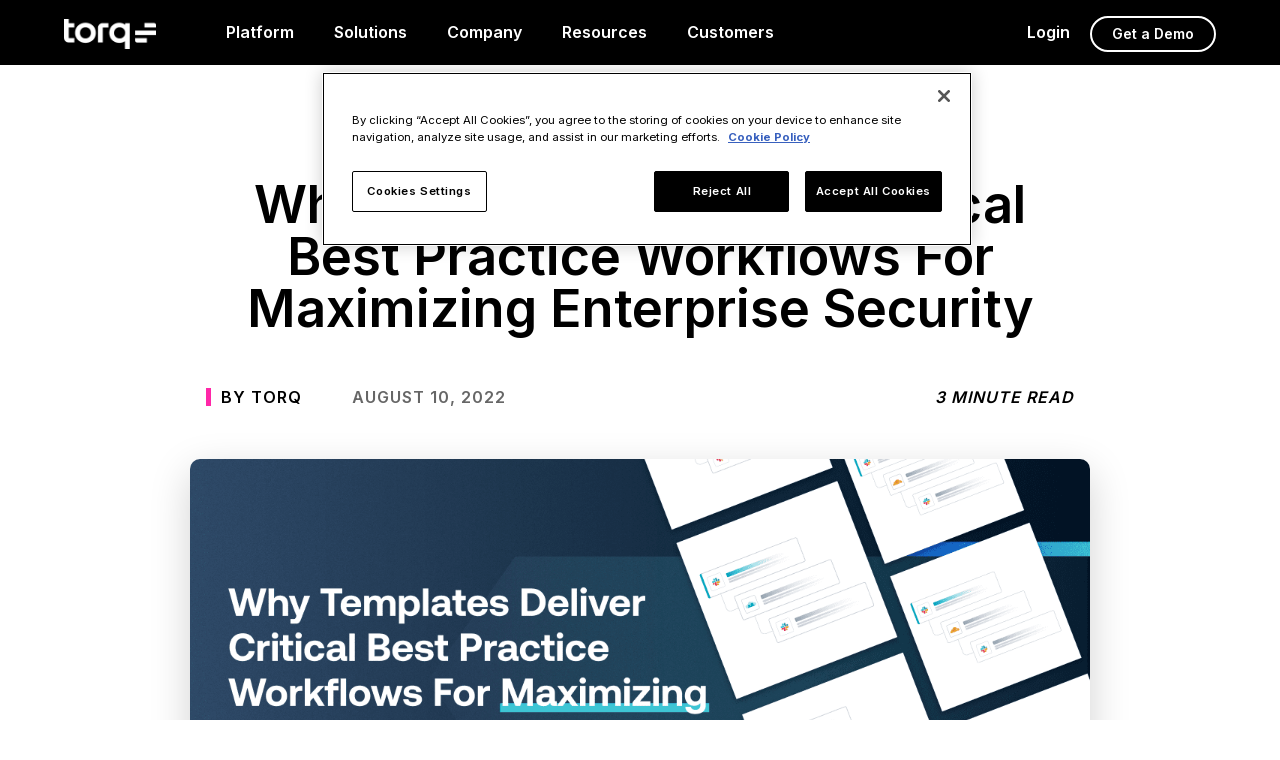

--- FILE ---
content_type: text/html; charset=UTF-8
request_url: https://torq.io/blog/why-templates-deliver-critical-best-practice-workflows-for-maximizing-enterprise-security/
body_size: 18799
content:
<!doctype html>
<html lang="en-US">
<head>
	<meta charset="UTF-8">
			<meta name="viewport" content="width=device-width, initial-scale=1, user-scalable=yes">
		<link rel="preconnect" href="https://fonts.googleapis.com">
	<link rel="preconnect" href="https://fonts.gstatic.com" crossorigin>
	<link rel="profile" href="https://gmpg.org/xfn/11">
	<script>
		(function(w, d, s, l, i) {
			w[l] = w[l] || [];
			w[l].push({
				'gtm.start': new Date().getTime(),
				event: 'gtm.js'
			});
			var f = d.getElementsByTagName(s)[0],
				j = d.createElement(s),
				dl = l != 'dataLayer' ? '&l=' + l : '';
			j.async = true;
			j.src =
				'https://www.googletagmanager.com/gtm.js?id=' + i + dl;
			f.parentNode.insertBefore(j, f);
		})(window, document, 'script', 'dataLayer', 'GTM-5G2B9C8');
	</script>		<meta name='robots' content='index, follow, max-image-preview:large, max-snippet:-1, max-video-preview:-1' />

	<!-- This site is optimized with the Yoast SEO Premium plugin v26.0 (Yoast SEO v26.0) - https://yoast.com/wordpress/plugins/seo/ -->
	<title>Templates Maximize Security and Deliver Best Practice Workflows | Torq</title>
	<meta name="description" content="Templates deliver best practice workflows to maximize enterprise security operations. Learn more about Torq templates and integrations." />
	<link rel="canonical" href="https://torq.io/blog/why-templates-deliver-critical-best-practice-workflows-for-maximizing-enterprise-security/" />
	<meta property="og:locale" content="en_US" />
	<meta property="og:type" content="article" />
	<meta property="og:title" content="Why Templates Deliver Critical Best Practice Workflows For Maximizing Enterprise Security" />
	<meta property="og:description" content="Templates deliver best practice workflows to maximize enterprise security operations. Learn more about Torq templates and integrations." />
	<meta property="og:url" content="https://torq.io/blog/why-templates-deliver-critical-best-practice-workflows-for-maximizing-enterprise-security/" />
	<meta property="og:site_name" content="Torq" />
	<meta property="article:publisher" content="https://www.facebook.com/torqhq/" />
	<meta property="article:published_time" content="2022-08-10T05:00:39+00:00" />
	<meta property="article:modified_time" content="2025-06-04T14:41:32+00:00" />
	<meta property="og:image" content="https://torq.io/wp-content/uploads/2022/08/Templates-Library-Enterprise-Security.png" />
	<meta property="og:image:width" content="1200" />
	<meta property="og:image:height" content="630" />
	<meta property="og:image:type" content="image/png" />
	<meta name="author" content="Torq" />
	<meta name="twitter:card" content="summary_large_image" />
	<meta name="twitter:creator" content="@torq_io" />
	<meta name="twitter:site" content="@torq_io" />
	<meta name="twitter:label1" content="Written by" />
	<meta name="twitter:data1" content="Torq" />
	<meta name="twitter:label2" content="Est. reading time" />
	<meta name="twitter:data2" content="3 minutes" />
	<script type="application/ld+json" class="yoast-schema-graph">{"@context":"https://schema.org","@graph":[{"@type":"Article","@id":"https://torq.io/blog/why-templates-deliver-critical-best-practice-workflows-for-maximizing-enterprise-security/#article","isPartOf":{"@id":"https://torq.io/blog/why-templates-deliver-critical-best-practice-workflows-for-maximizing-enterprise-security/"},"author":{"name":"Torq","@id":"https://torq.io/#/schema/person/efeba4d0c85b083f08bee34df18aadbc"},"headline":"Why Templates Deliver Critical Best Practice Workflows For Maximizing Enterprise Security","datePublished":"2022-08-10T05:00:39+00:00","dateModified":"2025-06-04T14:41:32+00:00","mainEntityOfPage":{"@id":"https://torq.io/blog/why-templates-deliver-critical-best-practice-workflows-for-maximizing-enterprise-security/"},"wordCount":601,"publisher":{"@id":"https://torq.io/#organization"},"image":{"@id":"https://torq.io/blog/why-templates-deliver-critical-best-practice-workflows-for-maximizing-enterprise-security/#primaryimage"},"thumbnailUrl":"https://torq.io/wp-content/uploads/2022/08/Templates-Library-Enterprise-Security.png","articleSection":["News &amp; Events"],"inLanguage":"en-US"},{"@type":"WebPage","@id":"https://torq.io/blog/why-templates-deliver-critical-best-practice-workflows-for-maximizing-enterprise-security/","url":"https://torq.io/blog/why-templates-deliver-critical-best-practice-workflows-for-maximizing-enterprise-security/","name":"Templates Maximize Security and Deliver Best Practice Workflows | Torq","isPartOf":{"@id":"https://torq.io/#website"},"primaryImageOfPage":{"@id":"https://torq.io/blog/why-templates-deliver-critical-best-practice-workflows-for-maximizing-enterprise-security/#primaryimage"},"image":{"@id":"https://torq.io/blog/why-templates-deliver-critical-best-practice-workflows-for-maximizing-enterprise-security/#primaryimage"},"thumbnailUrl":"https://torq.io/wp-content/uploads/2022/08/Templates-Library-Enterprise-Security.png","datePublished":"2022-08-10T05:00:39+00:00","dateModified":"2025-06-04T14:41:32+00:00","description":"Templates deliver best practice workflows to maximize enterprise security operations. Learn more about Torq templates and integrations.","breadcrumb":{"@id":"https://torq.io/blog/why-templates-deliver-critical-best-practice-workflows-for-maximizing-enterprise-security/#breadcrumb"},"inLanguage":"en-US","potentialAction":[{"@type":"ReadAction","target":["https://torq.io/blog/why-templates-deliver-critical-best-practice-workflows-for-maximizing-enterprise-security/"]}]},{"@type":"ImageObject","inLanguage":"en-US","@id":"https://torq.io/blog/why-templates-deliver-critical-best-practice-workflows-for-maximizing-enterprise-security/#primaryimage","url":"https://torq.io/wp-content/uploads/2022/08/Templates-Library-Enterprise-Security.png","contentUrl":"https://torq.io/wp-content/uploads/2022/08/Templates-Library-Enterprise-Security.png","width":1200,"height":630},{"@type":"BreadcrumbList","@id":"https://torq.io/blog/why-templates-deliver-critical-best-practice-workflows-for-maximizing-enterprise-security/#breadcrumb","itemListElement":[{"@type":"ListItem","position":1,"name":"Home","item":"https://torq.io/"},{"@type":"ListItem","position":2,"name":"Why Templates Deliver Critical Best Practice Workflows For Maximizing Enterprise Security"}]},{"@type":"WebSite","@id":"https://torq.io/#website","url":"https://torq.io/","name":"Torq®","description":"No-Code, Low-Code, and Your Code Security Hyperautomation","publisher":{"@id":"https://torq.io/#organization"},"potentialAction":[{"@type":"SearchAction","target":{"@type":"EntryPoint","urlTemplate":"https://torq.io/?s={search_term_string}"},"query-input":{"@type":"PropertyValueSpecification","valueRequired":true,"valueName":"search_term_string"}}],"inLanguage":"en-US"},{"@type":"Organization","@id":"https://torq.io/#organization","name":"Torq®","url":"https://torq.io/","logo":{"@type":"ImageObject","inLanguage":"en-US","@id":"https://torq.io/#/schema/logo/image/","url":"https://torq.io/wp-content/uploads/2023/04/Torq-Logo-Black.svg","contentUrl":"https://torq.io/wp-content/uploads/2023/04/Torq-Logo-Black.svg","width":"1024","height":"1024","caption":"Torq®"},"image":{"@id":"https://torq.io/#/schema/logo/image/"},"sameAs":["https://www.facebook.com/torqhq/","https://x.com/torq_io","https://www.linkedin.com/company/torqio/","https://www.instagram.com/torq_io/"]},{"@type":"Person","@id":"https://torq.io/#/schema/person/efeba4d0c85b083f08bee34df18aadbc","name":"Torq","url":"https://torq.io/blog/author/torq/"}]}</script>
	<!-- / Yoast SEO Premium plugin. -->


<link rel='dns-prefetch' href='//cdn.jsdelivr.net' />
<link rel='dns-prefetch' href='//fonts.googleapis.com' />
<link rel='stylesheet' id='wp-block-library-css' href='https://torq.io/wp-includes/css/dist/block-library/style.min.css?ver=6.8.3' media='all' />
<style id='classic-theme-styles-inline-css'>
/*! This file is auto-generated */
.wp-block-button__link{color:#fff;background-color:#32373c;border-radius:9999px;box-shadow:none;text-decoration:none;padding:calc(.667em + 2px) calc(1.333em + 2px);font-size:1.125em}.wp-block-file__button{background:#32373c;color:#fff;text-decoration:none}
</style>
<style id='global-styles-inline-css'>
:root{--wp--preset--aspect-ratio--square: 1;--wp--preset--aspect-ratio--4-3: 4/3;--wp--preset--aspect-ratio--3-4: 3/4;--wp--preset--aspect-ratio--3-2: 3/2;--wp--preset--aspect-ratio--2-3: 2/3;--wp--preset--aspect-ratio--16-9: 16/9;--wp--preset--aspect-ratio--9-16: 9/16;--wp--preset--color--black: #000000;--wp--preset--color--cyan-bluish-gray: #abb8c3;--wp--preset--color--white: #ffffff;--wp--preset--color--pale-pink: #f78da7;--wp--preset--color--vivid-red: #cf2e2e;--wp--preset--color--luminous-vivid-orange: #ff6900;--wp--preset--color--luminous-vivid-amber: #fcb900;--wp--preset--color--light-green-cyan: #7bdcb5;--wp--preset--color--vivid-green-cyan: #00d084;--wp--preset--color--pale-cyan-blue: #8ed1fc;--wp--preset--color--vivid-cyan-blue: #0693e3;--wp--preset--color--vivid-purple: #9b51e0;--wp--preset--color--very-light-gray: #F6F6F6;--wp--preset--color--light-gray: #CACED2;--wp--preset--color--gray: #66717D;--wp--preset--color--dark-gray: #334151;--wp--preset--color--very-dark-gray: #051D2E;--wp--preset--color--primary-blue: #00A6C1;--wp--preset--color--sec-pink: #FF27A8;--wp--preset--color--sec-blue: #0A4BD9;--wp--preset--color--sec-purple: #A618E9;--wp--preset--color--sec-green: #08E345;--wp--preset--color--sec-blue-light: #8FF5FF;--wp--preset--gradient--vivid-cyan-blue-to-vivid-purple: linear-gradient(135deg,rgba(6,147,227,1) 0%,rgb(155,81,224) 100%);--wp--preset--gradient--light-green-cyan-to-vivid-green-cyan: linear-gradient(135deg,rgb(122,220,180) 0%,rgb(0,208,130) 100%);--wp--preset--gradient--luminous-vivid-amber-to-luminous-vivid-orange: linear-gradient(135deg,rgba(252,185,0,1) 0%,rgba(255,105,0,1) 100%);--wp--preset--gradient--luminous-vivid-orange-to-vivid-red: linear-gradient(135deg,rgba(255,105,0,1) 0%,rgb(207,46,46) 100%);--wp--preset--gradient--very-light-gray-to-cyan-bluish-gray: linear-gradient(135deg,rgb(238,238,238) 0%,rgb(169,184,195) 100%);--wp--preset--gradient--cool-to-warm-spectrum: linear-gradient(135deg,rgb(74,234,220) 0%,rgb(151,120,209) 20%,rgb(207,42,186) 40%,rgb(238,44,130) 60%,rgb(251,105,98) 80%,rgb(254,248,76) 100%);--wp--preset--gradient--blush-light-purple: linear-gradient(135deg,rgb(255,206,236) 0%,rgb(152,150,240) 100%);--wp--preset--gradient--blush-bordeaux: linear-gradient(135deg,rgb(254,205,165) 0%,rgb(254,45,45) 50%,rgb(107,0,62) 100%);--wp--preset--gradient--luminous-dusk: linear-gradient(135deg,rgb(255,203,112) 0%,rgb(199,81,192) 50%,rgb(65,88,208) 100%);--wp--preset--gradient--pale-ocean: linear-gradient(135deg,rgb(255,245,203) 0%,rgb(182,227,212) 50%,rgb(51,167,181) 100%);--wp--preset--gradient--electric-grass: linear-gradient(135deg,rgb(202,248,128) 0%,rgb(113,206,126) 100%);--wp--preset--gradient--midnight: linear-gradient(135deg,rgb(2,3,129) 0%,rgb(40,116,252) 100%);--wp--preset--font-size--small: 13px;--wp--preset--font-size--medium: 20px;--wp--preset--font-size--large: 36px;--wp--preset--font-size--x-large: 42px;--wp--preset--spacing--20: 0.44rem;--wp--preset--spacing--30: 0.67rem;--wp--preset--spacing--40: 1rem;--wp--preset--spacing--50: 1.5rem;--wp--preset--spacing--60: 2.25rem;--wp--preset--spacing--70: 3.38rem;--wp--preset--spacing--80: 5.06rem;--wp--preset--shadow--natural: 6px 6px 9px rgba(0, 0, 0, 0.2);--wp--preset--shadow--deep: 12px 12px 50px rgba(0, 0, 0, 0.4);--wp--preset--shadow--sharp: 6px 6px 0px rgba(0, 0, 0, 0.2);--wp--preset--shadow--outlined: 6px 6px 0px -3px rgba(255, 255, 255, 1), 6px 6px rgba(0, 0, 0, 1);--wp--preset--shadow--crisp: 6px 6px 0px rgba(0, 0, 0, 1);}:where(.is-layout-flex){gap: 0.5em;}:where(.is-layout-grid){gap: 0.5em;}body .is-layout-flex{display: flex;}.is-layout-flex{flex-wrap: wrap;align-items: center;}.is-layout-flex > :is(*, div){margin: 0;}body .is-layout-grid{display: grid;}.is-layout-grid > :is(*, div){margin: 0;}:where(.wp-block-columns.is-layout-flex){gap: 2em;}:where(.wp-block-columns.is-layout-grid){gap: 2em;}:where(.wp-block-post-template.is-layout-flex){gap: 1.25em;}:where(.wp-block-post-template.is-layout-grid){gap: 1.25em;}.has-black-color{color: var(--wp--preset--color--black) !important;}.has-cyan-bluish-gray-color{color: var(--wp--preset--color--cyan-bluish-gray) !important;}.has-white-color{color: var(--wp--preset--color--white) !important;}.has-pale-pink-color{color: var(--wp--preset--color--pale-pink) !important;}.has-vivid-red-color{color: var(--wp--preset--color--vivid-red) !important;}.has-luminous-vivid-orange-color{color: var(--wp--preset--color--luminous-vivid-orange) !important;}.has-luminous-vivid-amber-color{color: var(--wp--preset--color--luminous-vivid-amber) !important;}.has-light-green-cyan-color{color: var(--wp--preset--color--light-green-cyan) !important;}.has-vivid-green-cyan-color{color: var(--wp--preset--color--vivid-green-cyan) !important;}.has-pale-cyan-blue-color{color: var(--wp--preset--color--pale-cyan-blue) !important;}.has-vivid-cyan-blue-color{color: var(--wp--preset--color--vivid-cyan-blue) !important;}.has-vivid-purple-color{color: var(--wp--preset--color--vivid-purple) !important;}.has-black-background-color{background-color: var(--wp--preset--color--black) !important;}.has-cyan-bluish-gray-background-color{background-color: var(--wp--preset--color--cyan-bluish-gray) !important;}.has-white-background-color{background-color: var(--wp--preset--color--white) !important;}.has-pale-pink-background-color{background-color: var(--wp--preset--color--pale-pink) !important;}.has-vivid-red-background-color{background-color: var(--wp--preset--color--vivid-red) !important;}.has-luminous-vivid-orange-background-color{background-color: var(--wp--preset--color--luminous-vivid-orange) !important;}.has-luminous-vivid-amber-background-color{background-color: var(--wp--preset--color--luminous-vivid-amber) !important;}.has-light-green-cyan-background-color{background-color: var(--wp--preset--color--light-green-cyan) !important;}.has-vivid-green-cyan-background-color{background-color: var(--wp--preset--color--vivid-green-cyan) !important;}.has-pale-cyan-blue-background-color{background-color: var(--wp--preset--color--pale-cyan-blue) !important;}.has-vivid-cyan-blue-background-color{background-color: var(--wp--preset--color--vivid-cyan-blue) !important;}.has-vivid-purple-background-color{background-color: var(--wp--preset--color--vivid-purple) !important;}.has-black-border-color{border-color: var(--wp--preset--color--black) !important;}.has-cyan-bluish-gray-border-color{border-color: var(--wp--preset--color--cyan-bluish-gray) !important;}.has-white-border-color{border-color: var(--wp--preset--color--white) !important;}.has-pale-pink-border-color{border-color: var(--wp--preset--color--pale-pink) !important;}.has-vivid-red-border-color{border-color: var(--wp--preset--color--vivid-red) !important;}.has-luminous-vivid-orange-border-color{border-color: var(--wp--preset--color--luminous-vivid-orange) !important;}.has-luminous-vivid-amber-border-color{border-color: var(--wp--preset--color--luminous-vivid-amber) !important;}.has-light-green-cyan-border-color{border-color: var(--wp--preset--color--light-green-cyan) !important;}.has-vivid-green-cyan-border-color{border-color: var(--wp--preset--color--vivid-green-cyan) !important;}.has-pale-cyan-blue-border-color{border-color: var(--wp--preset--color--pale-cyan-blue) !important;}.has-vivid-cyan-blue-border-color{border-color: var(--wp--preset--color--vivid-cyan-blue) !important;}.has-vivid-purple-border-color{border-color: var(--wp--preset--color--vivid-purple) !important;}.has-vivid-cyan-blue-to-vivid-purple-gradient-background{background: var(--wp--preset--gradient--vivid-cyan-blue-to-vivid-purple) !important;}.has-light-green-cyan-to-vivid-green-cyan-gradient-background{background: var(--wp--preset--gradient--light-green-cyan-to-vivid-green-cyan) !important;}.has-luminous-vivid-amber-to-luminous-vivid-orange-gradient-background{background: var(--wp--preset--gradient--luminous-vivid-amber-to-luminous-vivid-orange) !important;}.has-luminous-vivid-orange-to-vivid-red-gradient-background{background: var(--wp--preset--gradient--luminous-vivid-orange-to-vivid-red) !important;}.has-very-light-gray-to-cyan-bluish-gray-gradient-background{background: var(--wp--preset--gradient--very-light-gray-to-cyan-bluish-gray) !important;}.has-cool-to-warm-spectrum-gradient-background{background: var(--wp--preset--gradient--cool-to-warm-spectrum) !important;}.has-blush-light-purple-gradient-background{background: var(--wp--preset--gradient--blush-light-purple) !important;}.has-blush-bordeaux-gradient-background{background: var(--wp--preset--gradient--blush-bordeaux) !important;}.has-luminous-dusk-gradient-background{background: var(--wp--preset--gradient--luminous-dusk) !important;}.has-pale-ocean-gradient-background{background: var(--wp--preset--gradient--pale-ocean) !important;}.has-electric-grass-gradient-background{background: var(--wp--preset--gradient--electric-grass) !important;}.has-midnight-gradient-background{background: var(--wp--preset--gradient--midnight) !important;}.has-small-font-size{font-size: var(--wp--preset--font-size--small) !important;}.has-medium-font-size{font-size: var(--wp--preset--font-size--medium) !important;}.has-large-font-size{font-size: var(--wp--preset--font-size--large) !important;}.has-x-large-font-size{font-size: var(--wp--preset--font-size--x-large) !important;}
:where(.wp-block-post-template.is-layout-flex){gap: 1.25em;}:where(.wp-block-post-template.is-layout-grid){gap: 1.25em;}
:where(.wp-block-columns.is-layout-flex){gap: 2em;}:where(.wp-block-columns.is-layout-grid){gap: 2em;}
:root :where(.wp-block-pullquote){font-size: 1.5em;line-height: 1.6;}
</style>
<link rel='stylesheet' id='elxr-style-css' href='https://torq.io/wp-content/themes/elxr/style.css?ver=1.7.52' media='all' />
<link rel='stylesheet' id='elxr-style-main-css' href='https://torq.io/wp-content/themes/elxr/dist/styles/elxr.min.css?ver=1.7.52' media='all' />
<link rel='stylesheet' id='elxr-style-custom-css' href='https://torq.io/wp-content/themes/elxr/dist/styles/custom.css?ver=1764815363' media='all' />
<link rel='stylesheet' id='elxr-go-font-inter-css' href='https://fonts.googleapis.com/css2?family=Inter%3Awght%40100%3B200%3B300%3B400%3B500%3B600%3B700%3B900&#038;display=swap&#038;ver=6.8.3' media='all' />
<link rel='stylesheet' id='elxr-go-font-mono-css' href='https://fonts.googleapis.com/css2?family=IBM+Plex+Mono%3Awght%40300%3B400%3B500%3B600&#038;display=swap&#038;ver=6.8.3' media='all' />
<link rel='stylesheet' id='elxr-go-font-titillium-css' href='https://fonts.googleapis.com/css2?family=Titillium+Web%3Awght%40300%3B400%3B600&#038;display=swap&#038;ver=6.8.3' media='all' />
<link rel='stylesheet' id='elxr-fontawesome-css' href='https://torq.io/wp-content/themes/elxr/dist/fonts/fontawesome/fontawesome/all.min.css?ver=1.7.52' media='all' />
<link rel='stylesheet' id='elxr-aos-css-css' href='https://torq.io/wp-content/themes/elxr/dist/styles/aos.min.css?ver=1.7.52' media='all' />
<link rel='stylesheet' id='elxr-swiper-css-css' href='https://torq.io/wp-content/themes/elxr/dist/styles/swiper.min.css?ver=1.7.52' media='all' />
<script src="https://torq.io/wp-includes/js/jquery/jquery.min.js?ver=3.7.1" id="jquery-core-js"></script>
<script src="https://torq.io/wp-includes/js/jquery/jquery-migrate.min.js?ver=3.4.1" id="jquery-migrate-js"></script>
<link rel='shortlink' href='https://torq.io/?p=5007' />
<link rel="alternate" title="oEmbed (JSON)" type="application/json+oembed" href="https://torq.io/wp-json/oembed/1.0/embed?url=https%3A%2F%2Ftorq.io%2Fblog%2Fwhy-templates-deliver-critical-best-practice-workflows-for-maximizing-enterprise-security%2F" />
<link rel="alternate" title="oEmbed (XML)" type="text/xml+oembed" href="https://torq.io/wp-json/oembed/1.0/embed?url=https%3A%2F%2Ftorq.io%2Fblog%2Fwhy-templates-deliver-critical-best-practice-workflows-for-maximizing-enterprise-security%2F&#038;format=xml" />
<script id='nitro-telemetry-meta' nitro-exclude>window.NPTelemetryMetadata={missReason: (!window.NITROPACK_STATE ? 'Test Mode' : 'hit'),pageType: 'post',isEligibleForOptimization: false,}</script><script id='nitro-generic' nitro-exclude>(()=>{window.NitroPack=window.NitroPack||{coreVersion:"na",isCounted:!1};let e=document.createElement("script");if(e.src="https://nitroscripts.com/oNPFAEmcjzBxeqaYMYEYPNrnGYUxBPWf",e.async=!0,e.id="nitro-script",document.head.appendChild(e),!window.NitroPack.isCounted){window.NitroPack.isCounted=!0;let t=()=>{navigator.sendBeacon("https://to.getnitropack.com/p",JSON.stringify({siteId:"oNPFAEmcjzBxeqaYMYEYPNrnGYUxBPWf",url:window.location.href,isOptimized:!!window.IS_NITROPACK,coreVersion:"na",missReason:window.NPTelemetryMetadata?.missReason||"",pageType:window.NPTelemetryMetadata?.pageType||"",isEligibleForOptimization:!!window.NPTelemetryMetadata?.isEligibleForOptimization}))};(()=>{let e=()=>new Promise(e=>{"complete"===document.readyState?e():window.addEventListener("load",e)}),i=()=>new Promise(e=>{document.prerendering?document.addEventListener("prerenderingchange",e,{once:!0}):e()}),a=async()=>{await i(),await e(),t()};a()})(),window.addEventListener("pageshow",e=>{if(e.persisted){let i=document.prerendering||self.performance?.getEntriesByType?.("navigation")[0]?.activationStart>0;"visible"!==document.visibilityState||i||t()}})}})();</script><link rel="icon" href="https://torq.io/wp-content/uploads/2024/05/cropped-torq-favicon-black-32x32.png" sizes="32x32" />
<link rel="icon" href="https://torq.io/wp-content/uploads/2024/05/cropped-torq-favicon-black-192x192.png" sizes="192x192" />
<link rel="apple-touch-icon" href="https://torq.io/wp-content/uploads/2024/05/cropped-torq-favicon-black-180x180.png" />
<meta name="msapplication-TileImage" content="https://torq.io/wp-content/uploads/2024/05/cropped-torq-favicon-black-270x270.png" />
		<style id="wp-custom-css">
			.site-footer {
	margin-bottom: -26px;
	padding-bottom: 86px;
}
@media screen and (max-width: 540px) {
	#ot-sdk-btn-floating {
		padding-bottom: 26px;
}}

@media screen and (min-width: 1280px) {
	.page-id-2 .hero video {
		top: -60px;
	}
}

@media screen and (max-width: 767px) {
	.page-id-2 .security-products.one-column img {
		margin-bottom: 30px;
	}
}

.resource-grid.grid-type-event .flex-repeater .single-tile.past-event h3:before {
	display: none;
}

.post .post-content .wp-block-quote p {
	margin-bottom: 15px;
}

.post .post-content .wp-block-quote {
	margin: 0;
}
.page-id-437 .site, .page-id-7119, .page-id-439 {
	background-color: black;
}
@media screen and (max-width: 767px) {
.page-id-7260 .standard-modal .content-column img {
	display: none;
}
.page-id-7269 .modal-container .modal-closer:not(.modal-overlay) {
	top: 50px;
	right: 20px;
}
.page-id-7269 .modal-container .modal-wrapper {
	max-height: 95vh;
    overflow: auto;
}
}

.single.single-post .wp-block-image .aligncenter>figcaption {
	text-align: center;
}

@media screen and (max-width: 540px) {
.home .one-column.integrate-anything h3 {
	font-size: 4.4vw;
}
	
	.single-post .post-info:before, .single-news .post-info:before {
		display: none;
	}
}

.cookie-reset-container {
	color: black;
	font-size: 14px;
} 
.cookie-reset-container a {
	color: black;
	font-size: 14px;
	text-decoration: underline;
}


.hbspt-form form label {
	display: none;
}

.hbspt-form form input {
	margin-bottom: 20px!important;
}

.hbspt-form form select {
	margin-bottom: 20px!important;
}

.hbspt-form form textarea {
	margin-bottom: 20px!important;
}

.hbspt-form form input::placeholder, .hbspt-form form textarea::placeholder {
	opacity: .6;
	font-style: italic;
}

.hbspt-form .hs-form-field .error {
	margin-bottom: 20px!important;
}

.hbspt-form form .no-list.hs-error-msgs {
	margin-bottom: 0!important;
}

.hbspt-form form .hs-error-msgs {
    bottom: 5px;
}

.hbspt-form form .hs-fieldtype-select .hs-error-msgs {
    bottom: -5px;
}

.hbspt-form form {
	padding-top: 5px;
}

.hbspt-form form .legal-consent-container {
	margin-top: 15px!important;
}

.hbspt-form select:invalid,
.hbspt-form select option[value=""], .hbspt-form select.is-placeholder {
  	opacity: .5;
	font-style: italic;
}

.chilipiper-popup {
	background-color: black!important;
    background-image: url(https://torq.io/wp-content/uploads/2023/11/Light-BG-1.png)!important;
    width: 100vw;
	background-position: center!important;
    background-repeat: no-repeat!important;
    background-size: contain!important;
}
.chilipiper-popup:after {
	content: '';
	background-size: contain!important;
  background-image: url(https://torq.io/wp-content/uploads/2023/03/Logo.png);
	position: absolute;
	left: 100px;
	top: 50px;
	z-index: 1;
	width: 150px;
	height: 50px
}

@media screen and (max-width: 540px) {
.chilipiper-popup:after {
	content: none;
}
}
.chilipiper-popup-window {
	z-index: 2;
}

.border-radius-me iframe, .border-radius-me, .border-radius-me video, .border-radius-me img {
	border-radius: 10px;
}

.page-id-435 .blog-grid-alt .blog-grid-alt-container .filter-tile .single-tile-wrapper .post-content h3 {
	flex: unset;
}

.postid-7772 figure.border-radius-me, .postid-7315 figure.border-radius-me {
	max-width: 450px;
}

@media screen and (max-width: 600px) {
.postid-7772 figure.border-radius-me, .postid-7315 figure.border-radius-me {
	margin-left: auto;
	margin-right: auto;
}
}

.single-post .featured-image-container iframe {border-radius: 10px;}


.single-post .post-info .author a {
	color: black;
}
@media screen and (min-width: 996px) {
.resources .short-form .hero-content .content-container p, .resources .short-form .hero-content .content-container li {
	font-size: 18px;
}}
#ot-sdk-btn-floating {
		z-index: 999!important;
}
@media screen and (max-width: 540px) {
	#ot-sdk-btn-floating {
		display: none!important; }
	
.featured-asset.reversed-layout .featured-asset-container.is-header .main-featured-container .post-content .resource-type {display: none;}
	
.modal-module-container .modal {
		max-height: calc(100vh - 60px);
    overflow: auto;
    top: 35px;
    position: relative;
		width: 100%;
		max-width: 100%;}
	
.modal-module-container .modal .modal-wrapper {border: none;}
	
.modal-module-container .modal .form-wrapper {padding-bottom: 50px;}
	
.hyperautomation-kills-soar .flexible-content {overflow: hidden;}
	
.pink-img-glow .column-one img {
	box-shadow: 0px 0px 38px 7px #ff27a845;
}
	
.resources-template .flexible-content {overflow: hidden;}
	
.postid-8522 .intercom-lightweight-app {display: none;}
	
.sid-ebook-hero .two-column-container h1 {
		line-height:.9;
		margin-bottom: 5px;}
}

.single .form .submitted-message p {
	font-size: 16px;
}

.page-blog .featured-asset .is-header .single-tile.main-featured .post-image {
	display: block!important;
}

.cta-gradient-redesign .cookie-reset-container a, .cta-gradient-redesign .cookie-reset-container {
	color: white;
}

.featured-asset .featured-asset-container.is-header .main-featured-container .main-featured .post-image {
	box-shadow: none;
}

.single-post.single-post .post-title.has-subtitle {
	margin-bottom: 50px;
}

.single-post.single-post .post-title.has-subtitle h1 {
	margin-bottom: 12px;
}

.post-title.has-subtitle .subtitle {
	color: rgba(113, 119, 131, 1);
	font-size: 20px;
	font-weight:500;
}
@media screen and (min-width: 1640px) {
.home .live-qa .one-column-content h2 {
		font-size: 150px;
	}
}

.live-qa .one-column-content:hover .border-button-white {
	background-color: black;
	color: white
}

.live-qa .one-column-content .button .border-button-white,
.live-qa .one-column-content .tile-link a {
	z-index: 3;
}

.live-qa .one-column-content .border-button-white:hover {
	background-color: white;
	color: black
}

.single-post.single-post .post-content .table-of-contents-wrapper .toc-item .sub-item {
	margin-left: 15px;
	margin-top: -5px;
}

.events-page .resource-excerpt {
	display: none;
}

.events-page .resource-grid.grid-type-event .flex-repeater .single-tile .single-tile-wrapper .read-more {
	margin-top: 40px;
}

.events-page .event-date {
	display: block;
	margin-left: 25px;
}
.events-page .event-date .start-date,
.events-page .event-date .end-date {
	display: inline;
}
.resource-grid.grid-type-event .flex-repeater .single-tile .single-tile-wrapper .event-date i {margin-left: -25px;}

.events-page .single-tile:nth-of-type(5) .end-date {
	text-indent: 30px;
}

@media screen and (min-width: 1280px) { 
	.events-page .resource-grid {padding-top: 50px;}
}

@media screen and (min-width: 1280px) { 
	.events-page .hero.video-background {
        min-height: 100vh;
    }
}

.page-blog .filter-tile .single-tile-wrapper .post-image:after, .page-resources .filter-tile .single-tile-wrapper .post-image:after {
	content: none;
}

.single-post .wp-block-gallery img {border-radius: 5px;}


@media screen and (min-width: 1280px) { .page-id-9354 h1{
	font-size: 52px;
	}}

.is-layout-flex.author-bio {
	column-gap: 20px;
}

.author-bio {
	align-items: center!important;
	background-color: #f9f9f9;
	padding: 15px;
	border: 1px solid gray;
	border-radius: 5px;
}

.author-bio img {
	border-radius: 5px;
}

.author-bio p {
	border-radius: 5px;
	margin-bottom: 0;
}

.postid-9465 .featured-image-container {
	border-bottom: 2px solid black;
}

.postid-9465 .featured-image-container img {
	display: none;
}

.partner-portal-overlay  {
	height: 100%;
}

.single-post .post-content a.black-button {
	color:white;
}

.single-post .post-content a.black-button:hover {
	color:black;
}

.single-post .wp-block-separator {
	border: none;
	background-color: black;
}

.single-post .post-content .black-box a {
	color: #00A6C1;
}

.single-post .post-content .black-box {
	border-radius: 10px;
	padding: 25px 25px 5px;
	margin-bottom: 25px;
}

.single-post .post-content .content-inner .black-box h2 {
	padding-top: 0;
}

.single-post .post-content .wp-block-button a {background-color: black; color: white; border: 2px solid black; transition: all .3s linear; padding: 10px 20px;}

.single-post .post-content .wp-block-button a:hover {color: black; background-color: white;}

.postid-9810 .wp-block-group.black-box {
	background-color: white!important;
	border: 2px solid black;
}

.postid-9810 .wp-block-group.black-box p, .postid-9810 .wp-block-group.black-box h2, .postid-9810 .wp-block-group.black-box li {
	color: black;
}

.page-resources .filter-tile .single-tile-wrapper .post-content h3 {text-transform: initial;}

.resources-template .form-wrapper select option {color: black;}

.single-post .filter-tile .single-tile-wrapper .post-image:after, body.archive .filter-tile .single-tile-wrapper .post-image:after {
	content: none;
}

.single-post .post-content a, .single-news .post-content a {
	color: #0A4BD9;
}

.single-post .post-info .read-time {
	color: black;
	opacity: 1;
}

.integrations-library .two-column-container .column.integration-lists .current-integration-category .integrations-wrap .integration-wrap .integration-inner {
	align-items: center;
}

@media (min-width: 1280px) {
	.integrations-library .two-column-container .column.integration-lists .current-integration-category .integrations-wrap .integration-wrap .integration-inner {
	padding:  20px;
}
}

.integrations-library .two-column-container .column.integration-lists .current-integration-category .integrations-wrap .integration-wrap .integration-inner h4 {margin-bottom: 0;}

.integrations-library .two-column-container .column.integration-lists .current-integration-category .integrations-wrap .integration-wrap .integration-inner {
	flex-direction: row;
}

.integrations-library .two-column-container .column.integration-lists .current-integration-category .integrations-wrap .integration-wrap .integration-inner .integration-image {
	margin-bottom: 0;
}

.integrations-library .two-column-container .column.integration-lists .current-integration-category .integrations-wrap .integration-wrap {
	cursor: default;
}

.ai-or-die .hbspt-form form .actions input[type=submit] {
	max-width: 200px;
}

@media screen and (min-width: 1280px) {
    .events-page .hero.video-background {
        min-height: 80vh;
    }
}
@media screen and (min-width: 1280px) {
.events-page .resource-grid.grid-type-event .flex-repeater .single-tile .single-tile-wrapper .event-date {font-size: 17px;}}

.callout-border-left {
	margin-left: 10px;
	position: relative;
	padding-left: 20px;
}
.callout-border-left:before {
	border-radius: 8px;
	background-color: black;
	content: '';
	position: absolute;
	left: 0;
	top: 0;
	width: 3px;
	height: 100%;
}

.legal-page .one-column:not(.legal-quick-links) a { color: #0A4BD9;}

.single-post .post-content .content-inner h2 {
	padding-top: 20px;
}

.single-post .post-content .content-inner h3 {
	margin-bottom: 15px;
}

.modal-demo-trigger a {
	cursor: pointer!important;
}

.demo-modal .hbspt-form form .actions input[type=submit]:hover, .page-demo .hbspt-form form .actions input[type=submit]:hover {
	color: black;
}

.single-post .post-content .wp-block-table .has-fixed-layout td, .single-post .post-content .wp-block-table .has-fixed-layout th {vertical-align: baseline;}

.single-post.single-post .blog-hero .post-category {
	row-gap: 10px;
}

.single-resources .submitted-message a {
	text-decoration: underline;
}

@media (max-width: 540px) {.author-bio figure {text-align: center; margin-bottom: 0;} .author-bio img {max-width: 250px;
    margin-left: auto;
    margin-right: auto;}
	.post-grid .sub-filters.content-filter {
		display: none;
	}
}

.single-post .post-content .has-black-background-color a {
	color: #00a6c1;
}

@media (min-width: 1280px) {
	.site-header .menu li .sub-menu li:not(.column-label):not(.no-label) a::after {
		padding-left: 0;
		transform: translatex(10px);
}}

@media (max-width: 540px) {
	.single-news .post-content > .wrapper > .restrict {
		flex-direction: column;
	}
	.post-menu-wrapper {
		text-align: center;
	}
	.post-menu-wrapper ul {
		display: flex;
    column-gap: 35px;
		justify-content: center;
	}
}		</style>
		</head>

<body class="wp-singular post-template-default single single-post postid-5007 single-format-standard wp-custom-logo wp-theme-elxr" data-aos-easing="ease" data-aos-duration="400" data-aos-delay="0">
<noscript><iframe src="https://www.googletagmanager.com/ns.html?id=GTM-5G2B9C8" height="0" width="0" style="display:none;visibility:hidden"></iframe></noscript><div id="page" class="site">
	<a class="skip-link screen-reader-text" href="#primary">Skip to content</a>

	<header id="masthead" class="site-header">
		
		<div class="wrapper">
			
			<div class="main-header flex justify-between align-bottom restrict">
				<div class="site-branding">
					<a href="https://torq.io/" class="custom-logo-link" rel="home"><img width="210" height="68" src="https://torq.io/wp-content/uploads/2023/03/Logo.png" class="custom-logo" alt="Torq logo in white" decoding="async" /></a>				</div><!-- .site-branding -->

				<nav id="site-navigation" class="main-navigation">
					<div class="menu-overlay"></div>
					<div id="menu-toggle" class="menu-toggle hamburger" aria-controls="primary-menu" aria-expanded="false"><span></span><span></span><span></span></div>
					<div class="submenu-background">
						<div class="submenu-background-inner"></div>
					</div>
					<div class="hover-indicator"></div>

					<div class="main-header-menu">
						<div class="header-menus-wrapper flex">
							<div class="menu-primary-navigation-container"><ul id="primary-menu" class="menu"><li id="menu-item-7587" class="three-column menu-item menu-item-type-custom menu-item-object-custom menu-item-has-children menu-item-7587"><a href="#">Platform</a>
<ul class="sub-menu">
	<li id="menu-item-8881" class="column has-label menu-item menu-item-type-custom menu-item-object-custom menu-item-has-children menu-item-8881"><a href="#">Column One</a>
	<ul class="sub-menu">
		<li id="menu-item-9587" class="column-label menu-item menu-item-type-custom menu-item-object-custom menu-item-9587"><a href="#">Products</a></li>
		<li id="menu-item-8931" class="menu-item menu-item-type-post_type menu-item-object-page menu-item-8931"><a href="https://torq.io/hyperautomation/">Torq Hyperautomation™</a></li>
		<li id="menu-item-8930" class="menu-item menu-item-type-post_type menu-item-object-page menu-item-8930"><a href="https://torq.io/hypersoc/">Torq HyperSOC™</a></li>
	</ul>
</li>
	<li id="menu-item-8882" class="column has-label menu-item menu-item-type-custom menu-item-object-custom menu-item-has-children menu-item-8882"><a href="#">Column Two</a>
	<ul class="sub-menu">
		<li id="menu-item-9589" class="column-label menu-item menu-item-type-custom menu-item-object-custom menu-item-9589"><a href="#">Features and Capabilities</a></li>
		<li id="menu-item-10031" class="menu-item menu-item-type-post_type menu-item-object-page menu-item-10031"><a href="https://torq.io/ai-agents-for-the-soc/" title="AI Agents for the SOC">AI Agents</a></li>
		<li id="menu-item-9463" class="menu-item menu-item-type-post_type menu-item-object-page menu-item-9463"><a href="https://torq.io/socrates/">AI SOC Analyst</a></li>
		<li id="menu-item-8891" class="menu-item menu-item-type-post_type menu-item-object-page menu-item-8891"><a href="https://torq.io/case-management/">Case Management</a></li>
		<li id="menu-item-8890" class="menu-item menu-item-type-post_type menu-item-object-page menu-item-8890"><a href="https://torq.io/integrations/">Integrations</a></li>
	</ul>
</li>
	<li id="menu-item-8883" class="column menu-item menu-item-type-custom menu-item-object-custom menu-item-has-children menu-item-8883"><a href="#">Column Three</a>
	<ul class="sub-menu">
		<li id="menu-item-12712" class="no-label menu-item menu-item-type-post_type menu-item-object-resources menu-item-12712"><a href="https://torq.io/resources/gigaom-radar-report-secops-automation/">GigaOm Radar Report for SecOps Automation<div class="cta-wrapper"><p><img fetchpriority="high" decoding="async" class="alignnone wp-image-12715" src="https://torq.io/wp-content/uploads/2025/10/gigaom-nav-ad.png" alt="" width="400" height="180" srcset="https://torq.io/wp-content/uploads/2025/10/gigaom-nav-ad.png 800w, https://torq.io/wp-content/uploads/2025/10/gigaom-nav-ad-300x135.png 300w, https://torq.io/wp-content/uploads/2025/10/gigaom-nav-ad-768x346.png 768w" sizes="(max-width: 400px) 100vw, 400px" /></p>
</div></a></li>
	</ul>
</li>
</ul>
</li>
<li id="menu-item-8896" class="four-column menu-item menu-item-type-custom menu-item-object-custom menu-item-has-children menu-item-8896"><a href="#">Solutions</a>
<ul class="sub-menu">
	<li id="menu-item-9015" class="column has-label menu-item menu-item-type-custom menu-item-object-custom menu-item-has-children menu-item-9015"><a href="#">Column One</a>
	<ul class="sub-menu">
		<li id="menu-item-13431" class="column-label menu-item menu-item-type-custom menu-item-object-custom menu-item-13431"><a href="#">By Team</a></li>
		<li id="menu-item-13434" class="use-case-menu-parent active-menu-parent menu-item menu-item-type-post_type menu-item-object-page menu-item-has-children menu-item-13434"><a href="https://torq.io/soc-teams/">Security Operations</a>
		<ul class="sub-menu">
			<li id="menu-item-13443" class="menu-item menu-item-type-post_type menu-item-object-use-case menu-item-13443"><a href="https://torq.io/use-case/automated-soc-incident-response/">SOC Incident Response</a></li>
			<li id="menu-item-13441" class="menu-item menu-item-type-post_type menu-item-object-use-case menu-item-13441"><a href="https://torq.io/use-case/phishing-investigation-response/">Phishing Response</a></li>
			<li id="menu-item-13438" class="menu-item menu-item-type-post_type menu-item-object-use-case menu-item-13438"><a href="https://torq.io/use-case/contextual-automated-threat-intelligence-enrichment/">Threat Enrichment</a></li>
		</ul>
</li>
		<li id="menu-item-13433" class="use-case-menu-parent menu-item menu-item-type-post_type menu-item-object-page menu-item-has-children menu-item-13433"><a href="https://torq.io/cloud-appsec-teams/">Cloud &#038; Application Security</a>
		<ul class="sub-menu">
			<li id="menu-item-13436" class="menu-item menu-item-type-post_type menu-item-object-use-case menu-item-13436"><a href="https://torq.io/use-case/cloud-misconfiguration-detection-remediation/">Cloud Misconfiguration</a></li>
			<li id="menu-item-13435" class="menu-item menu-item-type-post_type menu-item-object-use-case menu-item-13435"><a href="https://torq.io/use-case/identity-threat-detection-response/">Unauthorized Access Response</a></li>
			<li id="menu-item-13437" class="menu-item menu-item-type-post_type menu-item-object-use-case menu-item-13437"><a href="https://torq.io/use-case/multi-cloud-security-operations/">Multi-Cloud Alert Triage</a></li>
		</ul>
</li>
		<li id="menu-item-13432" class="use-case-menu-parent menu-item menu-item-type-post_type menu-item-object-page menu-item-has-children menu-item-13432"><a href="https://torq.io/it-operations-teams/">IT Operations</a>
		<ul class="sub-menu">
			<li id="menu-item-13439" class="menu-item menu-item-type-post_type menu-item-object-use-case menu-item-13439"><a href="https://torq.io/use-case/automated-employee-onboarding-offboarding/">Onboarding &#038; Offboarding</a></li>
			<li id="menu-item-13440" class="menu-item menu-item-type-post_type menu-item-object-use-case menu-item-13440"><a href="https://torq.io/use-case/just-in-time-access/">Just-in-Time (JIT) Access</a></li>
			<li id="menu-item-13442" class="menu-item menu-item-type-post_type menu-item-object-use-case menu-item-13442"><a href="https://torq.io/use-case/self-service-employee-chatbots/">Self-Service Chatbots</a></li>
		</ul>
</li>
	</ul>
</li>
	<li id="menu-item-9016" class="column has-label use-case-placeholder menu-item menu-item-type-custom menu-item-object-custom menu-item-has-children menu-item-9016"><a href="#">Column Two</a>
	<ul class="sub-menu">
		<li id="menu-item-9019" class="column-label menu-item menu-item-type-custom menu-item-object-custom menu-item-9019"><a href="#">By Use Case</a></li>
	</ul>
</li>
	<li id="menu-item-9017" class="column menu-item menu-item-type-custom menu-item-object-custom menu-item-has-children menu-item-9017"><a href="#">Column Three</a>
	<ul class="sub-menu">
		<li id="menu-item-8617" class="column-two menu-item menu-item-type-post_type menu-item-object-resources menu-item-8617"><a href="https://torq.io/resources/soar-dead-manifesto/">Why is SOAR Dead?</a></li>
		<li id="menu-item-7501" class="menu-item menu-item-type-post_type menu-item-object-page menu-item-7501"><a href="https://torq.io/what-is-security-hyperautomation/">What is Security Hyperautomation?</a></li>
		<li id="menu-item-10161" class="menu-item menu-item-type-post_type menu-item-object-page menu-item-10161"><a href="https://torq.io/what-is-an-autonomous-soc/">What is an Autonomous SOC?</a></li>
	</ul>
</li>
</ul>
</li>
<li id="menu-item-6075" class="three-column menu-item menu-item-type-custom menu-item-object-custom menu-item-has-children menu-item-6075"><a href="#">Company</a>
<ul class="sub-menu">
	<li id="menu-item-12093" class="column menu-item menu-item-type-custom menu-item-object-custom menu-item-has-children menu-item-12093"><a href="#">Column One</a>
	<ul class="sub-menu">
		<li id="menu-item-6900" class="menu-item menu-item-type-post_type menu-item-object-page menu-item-6900"><a href="https://torq.io/company/">About Us</a></li>
		<li id="menu-item-6739" class="menu-item menu-item-type-post_type menu-item-object-page menu-item-6739"><a href="https://torq.io/careers/">Careers</a></li>
		<li id="menu-item-7118" class="menu-item menu-item-type-post_type menu-item-object-page menu-item-7118"><a href="https://torq.io/news/">News</a></li>
	</ul>
</li>
	<li id="menu-item-12094" class="column has-label menu-item menu-item-type-custom menu-item-object-custom menu-item-has-children menu-item-12094"><a href="#">Column Two</a>
	<ul class="sub-menu">
		<li id="menu-item-12095" class="column-label menu-item menu-item-type-custom menu-item-object-custom menu-item-has-children menu-item-12095"><a href="#">Partners</a>
		<ul class="sub-menu">
			<li id="menu-item-12424" class="menu-item menu-item-type-post_type menu-item-object-page menu-item-12424"><a href="https://torq.io/partners/">Channel Partners</a></li>
			<li id="menu-item-12096" class="menu-item menu-item-type-post_type menu-item-object-page menu-item-12096"><a href="https://torq.io/alliances/">Alliance &#038; Momentum Partners</a></li>
		</ul>
</li>
	</ul>
</li>
	<li id="menu-item-12162" class="column menu-item menu-item-type-custom menu-item-object-custom menu-item-has-children menu-item-12162"><a href="#">Column Three</a>
	<ul class="sub-menu">
		<li id="menu-item-12163" class="no-label menu-item menu-item-type-custom menu-item-object-custom menu-item-12163"><a target="_blank" href="https://store.torq.io/">Torq Store<div class="cta-wrapper"><p><img decoding="async" class="alignnone size-full wp-image-12164" src="https://torq.io/wp-content/uploads/2025/08/torq-store-nav-ad.png" alt="" width="400" height="180" srcset="https://torq.io/wp-content/uploads/2025/08/torq-store-nav-ad.png 400w, https://torq.io/wp-content/uploads/2025/08/torq-store-nav-ad-300x135.png 300w" sizes="(max-width: 400px) 100vw, 400px" /></p>
</div></a></li>
	</ul>
</li>
</ul>
</li>
<li id="menu-item-6080" class="three-column menu-item menu-item-type-custom menu-item-object-custom menu-item-has-children menu-item-6080"><a href="#">Resources</a>
<ul class="sub-menu">
	<li id="menu-item-8898" class="column menu-item menu-item-type-custom menu-item-object-custom menu-item-has-children menu-item-8898"><a href="#">Column One</a>
	<ul class="sub-menu">
		<li id="menu-item-6082" class="menu-item menu-item-type-post_type menu-item-object-page menu-item-6082"><a href="https://torq.io/blog/">Blog</a></li>
		<li id="menu-item-6083" class="menu-item menu-item-type-post_type menu-item-object-page menu-item-6083"><a href="https://torq.io/resources/">Library</a></li>
		<li id="menu-item-6076" class="menu-item menu-item-type-post_type menu-item-object-page menu-item-6076"><a href="https://torq.io/events/">Events</a></li>
		<li id="menu-item-12098" class="menu-item menu-item-type-post_type menu-item-object-page menu-item-12098"><a href="https://torq.io/glossary/">Glossary</a></li>
	</ul>
</li>
	<li id="menu-item-8899" class="column menu-item menu-item-type-custom menu-item-object-custom menu-item-has-children menu-item-8899"><a href="#">Column Two</a>
	<ul class="sub-menu">
		<li id="menu-item-10692" class="menu-item menu-item-type-post_type menu-item-object-resources menu-item-10692"><a href="https://torq.io/resources/kill-your-soar/">How to Migrate from SOAR to Torq</a></li>
		<li id="menu-item-13444" class="menu-item menu-item-type-post_type menu-item-object-resources menu-item-13444"><a href="https://torq.io/resources/threat-escalation-matrix/">Why It&#8217;s Time to Rethink SOC Triage</a></li>
		<li id="menu-item-13445" class="menu-item menu-item-type-post_type menu-item-object-resources menu-item-13445"><a href="https://torq.io/resources/dont-die/">Save Your SOC: The HyperSOC Manifesto</a></li>
		<li id="menu-item-13446" class="menu-item menu-item-type-post_type menu-item-object-resources menu-item-13446"><a href="https://torq.io/resources/autonomous-soc-90-days/">Build an Autonomous SOC in 90 Days</a></li>
	</ul>
</li>
	<li id="menu-item-8900" class="column menu-item menu-item-type-custom menu-item-object-custom menu-item-has-children menu-item-8900"><a href="#">Column Three</a>
	<ul class="sub-menu">
		<li id="menu-item-12451" class="no-label menu-item menu-item-type-post_type menu-item-object-resources menu-item-12451"><a href="https://torq.io/resources/ai-or-die/">The AI or Die Manifesto<div class="cta-wrapper"><p><img decoding="async" class="alignnone wp-image-9896" src="https://torq.io/wp-content/uploads/2024/11/ai-or-die-nav-ad.png" alt="" width="400" height="180" srcset="https://torq.io/wp-content/uploads/2024/11/ai-or-die-nav-ad.png 800w, https://torq.io/wp-content/uploads/2024/11/ai-or-die-nav-ad-300x135.png 300w, https://torq.io/wp-content/uploads/2024/11/ai-or-die-nav-ad-768x346.png 768w" sizes="(max-width: 400px) 100vw, 400px" /></p>
</div></a></li>
	</ul>
</li>
</ul>
</li>
<li id="menu-item-12127" class="three-column menu-item menu-item-type-custom menu-item-object-custom menu-item-has-children menu-item-12127"><a href="#">Customers</a>
<ul class="sub-menu">
	<li id="menu-item-12099" class="column menu-item menu-item-type-custom menu-item-object-custom menu-item-has-children menu-item-12099"><a href="#">Column One</a>
	<ul class="sub-menu">
		<li id="menu-item-12101" class="menu-item menu-item-type-post_type menu-item-object-page menu-item-12101"><a href="https://torq.io/customers/">Customer Stories</a></li>
		<li id="menu-item-13101" class="menu-item menu-item-type-post_type menu-item-object-page menu-item-13101"><a href="https://torq.io/customer-reviews/">Customer Reviews</a></li>
		<li id="menu-item-12840" class="menu-item menu-item-type-post_type menu-item-object-page menu-item-12840"><a href="https://torq.io/managed-services/">Torq for MSSPs/MDRs</a></li>
		<li id="menu-item-9425" class="menu-item menu-item-type-post_type menu-item-object-page menu-item-9425"><a href="https://torq.io/product-updates/">What&#8217;s New?</a></li>
		<li id="menu-item-6084" class="menu-item menu-item-type-custom menu-item-object-custom menu-item-6084"><a target="_blank" href="https://kb.torq.io/en/">Documentation</a></li>
	</ul>
</li>
	<li id="menu-item-12100" class="column menu-item menu-item-type-custom menu-item-object-custom menu-item-has-children menu-item-12100"><a href="#">Column Three</a>
	<ul class="sub-menu">
		<li id="menu-item-12103" class="no-label menu-item menu-item-type-post_type menu-item-object-resources menu-item-12103"><a href="https://torq.io/resources/valvoline-soc-automation/">Valvoline Saves 7 Analyst Hours a Day<div class="cta-wrapper"><p><img decoding="async" class="alignnone wp-image-12122" src="https://torq.io/wp-content/uploads/2025/07/valvoline-ad.png" alt="" width="400" height="180" srcset="https://torq.io/wp-content/uploads/2025/07/valvoline-ad.png 800w, https://torq.io/wp-content/uploads/2025/07/valvoline-ad-300x135.png 300w, https://torq.io/wp-content/uploads/2025/07/valvoline-ad-768x346.png 768w" sizes="(max-width: 400px) 100vw, 400px" /></p>
</div></a></li>
	</ul>
</li>
</ul>
</li>
</ul></div><div class="menu-login-container"><ul id="login-menu" class="menu"><li id="menu-item-6740" class="menu-item menu-item-type-custom menu-item-object-custom menu-item-6740"><a target="_blank" href="https://app.torq.io/">Login</a></li>
<li id="menu-item-11406" class="modal-demo-trigger nav-button menu-item menu-item-type-post_type menu-item-object-page menu-item-11406"><a href="https://torq.io/demo/">Get a Demo</a></li>
</ul></div>						</div>
					</div>

					<div class="site-search hide">
						<div class="close-search"><i class="far fa-times"></i></div>

						<form role="search" method="get" class="search-form" action="https://torq.io/">
    <label>
        <span class="screen-reader-text">Search for:</span>
        <input type="search" class="search-field"
            placeholder="Search Torq..."
            value="" name="s"
            title="Search for:" />
    </label>
    <div class="button-container fa-solid fa-magnifying-glass">
        <input type="submit" class="search-submit"
        value="" />
    </div>
</form>					</div>

				</nav><!-- #site-navigation -->

			</div><!-- .main-header -->

		</div><!-- .wrapper -->
	</header><!-- #masthead -->

    	<main id="primary" class="site-main">

		
<article id="post-5007" class="post-5007 post type-post status-publish format-standard has-post-thumbnail hentry category-news">
    <header id="page-header" class="blog-hero single-header post-header padding-top">
        <div class="wrapper">
            <div class="restrictor restrict">
                <div class="post-category">
                    <a href="https://torq.io/category/news/" rel="category tag">News &amp; Events</a>                </div>

                <div class="post-title">
                    <h1>Why Templates Deliver Critical Best Practice Workflows For Maximizing Enterprise Security</h1>
                                    </div>

                <div class="post-info flex">
                    <div class="author">
                        By Torq                    </div>

                    <div class="date">
                        August 10, 2022                    </div>

                    <div class="read-time">
                        3 Minute Read                    </div>
                </div>
            </div>
        </div>
    </header>

            <section class="featured-image-container restrict-most">
             
             
                                    <img width="1200" height="630" src="https://torq.io/wp-content/uploads/2022/08/Templates-Library-Enterprise-Security.png" class="attachment-post-thumbnail size-post-thumbnail wp-post-image" alt="" decoding="async" loading="lazy" srcset="https://torq.io/wp-content/uploads/2022/08/Templates-Library-Enterprise-Security.png 1200w, https://torq.io/wp-content/uploads/2022/08/Templates-Library-Enterprise-Security-300x158.png 300w, https://torq.io/wp-content/uploads/2022/08/Templates-Library-Enterprise-Security-1024x538.png 1024w, https://torq.io/wp-content/uploads/2022/08/Templates-Library-Enterprise-Security-768x403.png 768w" sizes="(max-width: 1200px) 100vw, 1200px" />                             
             
        </section>
    
    <section class="post-content padding">
        <div class="wrapper">
            <div class="restrictor restrict">
                <div class="content-container">

                    
                    <div class="content-inner">
                        <p><span style="font-weight: 400;">It’s difficult for even the most advanced security teams to stay on top of evolving incursions and ensure their processes effectively map to prevent them. That’s where pre-built templates come into the conversation. <a href="https://torq.io/blog/step-builder/">No-code</a>, <a href="https://torq.io/">security automation</a> templates can handle the considerable burden of having to maintain and update processes that integrate with a company’s security stack.</span></p><p><span style="font-weight: 400;">Having the right systems, tools, and people in place are essential for effective cybersecurity postures. But while templates may sound unsexy, they’re the critical connective tissue that helps enable all three to significantly <a href="https://torq.io/blog/how-wiz-and-torq-combine-to-mitigate-existential-cloud-security-threats/">mitigate</a> the hundreds of thousands of daily cyberthreats the typical enterprise encounters. They also ensure modern <a href="https://torq.io/security-compliance/">compliance</a> requirements are proactively and accurately addressed.</span></p><h2><b>Comprehensive Templates for Comprehensive Security</b></h2><p><span style="font-weight: 400;">Torq now offers hundreds of security workflow automation templates aligned to MITRE, NIST, and Defense-in-Depth standards. Security teams of all sizes can easily use these templates to rapidly boost <a href="https://torq.io/blog/hyperautomation-sentinelone/">incident response</a> speed. They all deliver impressive time to value and ease of use for security teams of all sizes.</span></p><p><span style="font-weight: 400;">Available at no extra <a href="https://torq.io/blog/hidden-costs-soar/">cost</a> to <a href="https://torq.io/customers/">Torq customers</a>, these templates are entirely ready to deploy, with minimal configuration. They’re specifically designed to enable security teams of all levels to instantly deploy workflows across their infrastructure and third-party app ecosystem to identify and block cyberthreats before they have a chance to make a significant impact.</span></p><p><span style="font-weight: 400;">Torq templates can be deployed with a single click across thousands of security integrations and vendors. Torq developed its templates in conjunction with its 100+ ecosystem partners, including Orca, Wiz, Armis, and SentinelOne, to ensure customers can build out and standardize their security processes at cloud scale. They enable large security teams to focus on bigger-picture security management. And they dramatically reduce the workload for smaller teams overwhelmed by parsing endless security alerts, rather than focusing on critical threats.</span></p><p><img loading="lazy" decoding="async" class="size-full wp-image-6304 aligncenter" src="https://torq.io/wp-content/uploads/2022/08/torq-accelerate-and-automate-security-operations-min-1.png" alt="" width="1706" height="960" srcset="https://torq.io/wp-content/uploads/2022/08/torq-accelerate-and-automate-security-operations-min-1.png 1706w, https://torq.io/wp-content/uploads/2022/08/torq-accelerate-and-automate-security-operations-min-1-300x169.png 300w, https://torq.io/wp-content/uploads/2022/08/torq-accelerate-and-automate-security-operations-min-1-1024x576.png 1024w, https://torq.io/wp-content/uploads/2022/08/torq-accelerate-and-automate-security-operations-min-1-768x432.png 768w, https://torq.io/wp-content/uploads/2022/08/torq-accelerate-and-automate-security-operations-min-1-1536x864.png 1536w" sizes="(max-width: 1706px) 100vw, 1706px" /></p><h2><b>How Torq Templates Mitigate Critical Security Events</b></h2><p><span style="font-weight: 400;">Our expansive template library addresses hundreds of critical security scenarios, including:</span></p><ul><li style="font-weight: 400;" aria-level="1"><b>Third-Party Identity Lifecycle Management—</b><span style="font-weight: 400;">Workflows can vet all external network access, ensuring contractors and partners are approved, current, and can only engage with systems and data they are authorized for. Torq templates cross-check identity against IdM and SSO systems such as Okta. If a potential incursion is identified, Torq automatically shuts down the account, and alerts the security team to take further action.</span></li><li style="font-weight: 400;" aria-level="1"><b>Contextual <a href="https://torq.io/blog/cyber-threat-hunting/">Threat</a> Hunting—</b><span style="font-weight: 400;">Integrates with services like SentinelOne endpoint security to harness its alerts, and automatically enrich its findings. Torq’s template infuses reports with additional critical data from threat intelligence services such as VirusTotal, to detect suspicious files, domains, IPs, and URLs, as well as to identify potential malware and other breaches. The enriched data delivers a comprehensive contextual view into the alert for security teams to rapidly understand and mitigate the situation, as well as prevent further related attacks.</span></li><li style="font-weight: 400;" aria-level="1"><b>Cloud Security Monitoring and Remediation—</b><span style="font-weight: 400;"><a href="https://torq.io/blog/how-to-encrypt-s3-buckets-automatically-with-torq/">Ensures storage classes like AWS S3 are protected with advanced encryption</a>, or are appropriately publicly accessible, according to company policies. If a service such as Wiz or Orca detect that a storage class is improperly classified, Torq automatically collects the relevant data, and sends a critical alert to a security analyst to rapidly remediate the issue.</span></li></ul><p><b>Get Access to Torq Templates Now </b></p><p><span style="font-weight: 400;">Already a Torq customer? You can find our comprehensive Template Library </span><a href="http://app.torq.io/templates"><span style="font-weight: 400;">here</span></a><span style="font-weight: 400;">, or by clicking &#8216;templates&#8217; on the left-hand menu in the app, just below your existing workflows.</span><span style="font-weight: 400;"> </span></p><p><b>Get Started with Torq, Today</b></p><p><span style="font-weight: 400;">Not using Torq yet? </span><a href="https://start.torq.io/template-library"><span style="font-weight: 400;">Explore some of our most popular templates</span></a><span style="font-weight: 400;"> and see how Torq’s no-code automation accelerates <a href="https://torq.io/blog/security-operations-center-framework/">security operations</a> to deliver unparalleled protection. </span></p>
                        
                        
                                                                            
                        <div class="post-share-menu">
                            <div class="post-menu-wrapper">
                                <div class="menu-title">Share<i class="fas fa-share"></i></div>
                                <div class="share-links">
                                    <ul>
                                        <li>
                                            <a href="/cdn-cgi/l/email-protection#[base64]" title="Email to a friend/colleague" target="_blank"><i class="fas fa-envelope"></i></a>
                                        </li>
                                        <li>
                                            <a href="https://www.facebook.com/share.php?u=https://torq.io/blog/why-templates-deliver-critical-best-practice-workflows-for-maximizing-enterprise-security/" target="_blank"><i class="fab fa-facebook-f"></i></a>
                                        </li>
                                        <li>
                                            <a href="https://twitter.com/share?url=https://torq.io/blog/why-templates-deliver-critical-best-practice-workflows-for-maximizing-enterprise-security/" target="_blank"><i class="fab fa-twitter"></i></a>
                                        </li>
                                        <li>
                                            <a href="https://www.linkedin.com/shareArticle?mini=true&url=https://torq.io/blog/why-templates-deliver-critical-best-practice-workflows-for-maximizing-enterprise-security/&title=Why Templates Deliver Critical Best Practice Workflows For Maximizing Enterprise Security" target="_blank"><i class="fab fa-linkedin-in"></i></a>
                                        </li>
                                    </ul>
                                </div>
                            </div>
                        </div>
                    </div>
                </div>
                <div class="sidebar">
                                                                                </div>
            </div>
        </div>
    </section>

    <section class="related-content padding-bottom">
        <div class="wrapper">
            <div class="restrictor related-content-wrapper flex flex-column restrict">
                <h2 class="section-title">Related Articles</h2>

                <div class="related-content-container flex-repeater">
                    
<article class="single-tile filter-tile standard" data-post-type="post">
    <div class="single-tile-wrapper">
        <a class="page-link" href="https://torq.io/blog/cybersecurity-alert-management-2026/" title="Alert Fatigue Is Killing Your SOC. Here&#8217;s What Actually Works in 2026.">

                            <div class="post-image">
                    <img width="1280" height="720" src="https://torq.io/wp-content/uploads/2026/01/TORQ_Blog_cybersecurity-alert-management.png" class="attachment-full size-full" alt="AI-powered cybersecurity alert management dashboard showing automated triage and 90% reduction in false positives" decoding="async" loading="lazy" srcset="https://torq.io/wp-content/uploads/2026/01/TORQ_Blog_cybersecurity-alert-management.png 1280w, https://torq.io/wp-content/uploads/2026/01/TORQ_Blog_cybersecurity-alert-management-300x169.png 300w, https://torq.io/wp-content/uploads/2026/01/TORQ_Blog_cybersecurity-alert-management-1024x576.png 1024w, https://torq.io/wp-content/uploads/2026/01/TORQ_Blog_cybersecurity-alert-management-768x432.png 768w" sizes="(max-width: 1280px) 100vw, 1280px" />                </div>
            
            <div class="post-content">

                <div class="tile-details">
                                                                        <div class="resource-type" data-tax-slug="ai">AI</div>
                        
                        <h3>Alert Fatigue Is Killing Your SOC. Here&#8217;s What Actually Works in 2026.</h3>
                    
                    
                                            <div class="resource-excerpt">
                            How AI SOC platforms transform cybersecurity alert management from reactive firefighting to autonomous operations.                        </div>
                    
                    <div class="read-more">
                        Read More <i class="fa-solid fa-arrow-right-long"></i>                    </div>
                </div>
            </div>
        </a>
    </div>
</article>
<article class="single-tile filter-tile standard" data-post-type="post">
    <div class="single-tile-wrapper">
        <a class="page-link" href="https://torq.io/blog/ai-soc-platform/" title="Best AI SOC Platforms for 2026: ​​How to Choose the Right One">

                            <div class="post-image">
                    <img width="1280" height="720" src="https://torq.io/wp-content/uploads/2026/01/TORQ_GuidetoAISOCplatforms_Blog-Header_1.jpg" class="attachment-full size-full" alt="AI SOC platform architecture with Torq HyperSOC" decoding="async" loading="lazy" srcset="https://torq.io/wp-content/uploads/2026/01/TORQ_GuidetoAISOCplatforms_Blog-Header_1.jpg 1280w, https://torq.io/wp-content/uploads/2026/01/TORQ_GuidetoAISOCplatforms_Blog-Header_1-300x169.jpg 300w, https://torq.io/wp-content/uploads/2026/01/TORQ_GuidetoAISOCplatforms_Blog-Header_1-1024x576.jpg 1024w, https://torq.io/wp-content/uploads/2026/01/TORQ_GuidetoAISOCplatforms_Blog-Header_1-768x432.jpg 768w" sizes="(max-width: 1280px) 100vw, 1280px" />                </div>
            
            <div class="post-content">

                <div class="tile-details">
                                                                        <div class="resource-type" data-tax-slug="ai">AI</div>
                        
                        <h3>Best AI SOC Platforms for 2026: ​​How to Choose the Right One</h3>
                    
                    
                                            <div class="resource-excerpt">
                            What the best AI SOC platforms must deliver — and why Torq leads the category.                        </div>
                    
                    <div class="read-more">
                        Read More <i class="fa-solid fa-arrow-right-long"></i>                    </div>
                </div>
            </div>
        </a>
    </div>
</article>
<article class="single-tile filter-tile standard" data-post-type="post">
    <div class="single-tile-wrapper">
        <a class="page-link" href="https://torq.io/blog/torq-series-d/" title="The Agentic SOC is Here: Torq Raises $140M Series D to Dominate the Future of Security Operations">

                            <div class="post-image">
                    <img width="1280" height="720" src="https://torq.io/wp-content/uploads/2026/01/TORQ_2026-Ofer-Blog-Header_1-1.png" class="attachment-full size-full" alt="Torq CEO &amp; Co-Founder, Ofer Smadari, shares how Torq’s $140 million Series D and $1.2 billion valuation accelerates the next phase of the AI SOC era." decoding="async" loading="lazy" srcset="https://torq.io/wp-content/uploads/2026/01/TORQ_2026-Ofer-Blog-Header_1-1.png 1280w, https://torq.io/wp-content/uploads/2026/01/TORQ_2026-Ofer-Blog-Header_1-1-300x169.png 300w, https://torq.io/wp-content/uploads/2026/01/TORQ_2026-Ofer-Blog-Header_1-1-1024x576.png 1024w, https://torq.io/wp-content/uploads/2026/01/TORQ_2026-Ofer-Blog-Header_1-1-768x432.png 768w" sizes="(max-width: 1280px) 100vw, 1280px" />                </div>
            
            <div class="post-content">

                <div class="tile-details">
                                                                        <div class="resource-type" data-tax-slug="ai-soc">AI SOC</div>
                        
                        <h3>The Agentic SOC is Here: Torq Raises $140M Series D to Dominate the Future of Security Operations</h3>
                    
                    
                                            <div class="resource-excerpt">
                            See how Torq’s $140 million Series D accelerates the next phase of the AI SOC era.                        </div>
                    
                    <div class="read-more">
                        Read More <i class="fa-solid fa-arrow-right-long"></i>                    </div>
                </div>
            </div>
        </a>
    </div>
</article>                </div>
            </div>
        </div>
    </section>

    <section class="blog-demo-section padding-more blog-content-scroller">
    <div class="wrapper">
        <div class="restrictor restrict flex">

            <div class="column column-one">
                <p style="margin-bottom: 10px;"><span style="color: #a1a1a1; font-weight: 600;">SEE TORQ IN ACTION</span></p>
<h2>Ready to automate everything?</h2>
                                    <div class="blog-slider-wrapper blog-content-scroller-wrapper">
                        <div class="blog-content-slider swiper-wrapper ">
                                                            <div class="blog-content-slide swiper-slide">
                                    <div class="slide-wrapper">
                                        <p><img loading="lazy" decoding="async" class="size-full wp-image-12565" style="height: 30px; max-height: 30px; width: auto;" src="https://torq.io/wp-content/uploads/2025/09/valvoline-seeklogo.svg" alt="" width="135" height="21" /></p>
<p class="quote">“Torq takes the vision that’s in your head and actually puts it on paper and into practice.”</p>
<p>Corey Kaemming, Senior Director of InfoSec</p>
                                    </div>
                                </div>
                                                            <div class="blog-content-slide swiper-slide">
                                    <div class="slide-wrapper">
                                        <p><img loading="lazy" decoding="async" class="wp-image-11004 size-full alignnone" style="max-height: 40px; width: auto;" src="https://torq.io/wp-content/uploads/2025/04/rsm-logo.png" alt="" width="250" height="106" /></p>
<p class="quote">“Torq HyperSOC offers unprecedented protection and drives extraordinary efficiency for RSM and our customers.”</p>
<p>Todd Willoughby, Director</p>
                                    </div>
                                </div>
                                                            <div class="blog-content-slide swiper-slide">
                                    <div class="slide-wrapper">
                                        <p><img loading="lazy" decoding="async" class="wp-image-8747 size-full alignnone" style="max-height: 40px; width: auto;" src="https://torq.io/wp-content/uploads/2024/04/compuquip-logo-white.svg" alt="Compuquip logo in white" width="324" height="65" /></p>
<p class="quote">“Torq saves hundreds of hours a month on analysis. Alert fatigue is a thing of the past.”</p>
<p>Phillip Tarrant, SOC Technical Manager</p>
                                    </div>
                                </div>
                                                            <div class="blog-content-slide swiper-slide">
                                    <div class="slide-wrapper">
                                        <p><img loading="lazy" decoding="async" class="wp-image-6653 size-full alignnone" style="filter: brightness(0) invert(1); max-height: 30px; width: auto;" src="https://torq.io/wp-content/uploads/2023/04/fiverr-logo.png" alt="Fiverr logo in black" width="280" height="87" /></p>
<p class="quote">“The only limit Torq has is people’s imaginations.”</p>
<p>Gai Hanochi, VP Business Technologies</p>
                                    </div>
                                </div>
                                                            <div class="blog-content-slide swiper-slide">
                                    <div class="slide-wrapper">
                                        <p><img loading="lazy" decoding="async" class="wp-image-8109 size-full alignnone" style="filter: invert(1); max-height: 40px; width: auto;" src="https://torq.io/wp-content/uploads/2023/11/carvana-logo.png" alt="Carvana logo in black" width="1000" height="227" srcset="https://torq.io/wp-content/uploads/2023/11/carvana-logo.png 1000w, https://torq.io/wp-content/uploads/2023/11/carvana-logo-300x68.png 300w, https://torq.io/wp-content/uploads/2023/11/carvana-logo-768x174.png 768w" sizes="(max-width: 1000px) 100vw, 1000px" /></p>
<p class="quote">“Torq Agentic AI now handles 100% of Carvana’s Tier-1 security alerts.”</p>
<p>Dina Mathers, CISO</p>
                                    </div>
                                </div>
                                                            <div class="blog-content-slide swiper-slide">
                                    <div class="slide-wrapper">
                                        <p><img loading="lazy" decoding="async" class="wp-image-8748 size-full alignnone" style="max-height: 30px; width: auto;" src="https://torq.io/wp-content/uploads/2024/04/riskified-logo-white.svg" alt="Riskified logo in white" width="241" height="38" /></p>
<p class="quote">“Torq has transformed efficiency for all five of my security teams and enabled them to focus on much more high-value strategic work.”</p>
<p>Yossi Yeshua, CISO</p>
                                    </div>
                                </div>
                                                    </div>
                    </div>
                            </div>

            <div class="column column-two">
                <p><video style="margin-bottom: 5px;" class="playsinline border-radius-me" preload="none" autoplay="autoplay" loop="loop" muted="" width="100%" height="auto"><source src="https://torq.io/wp-content/uploads/2025/10/demo-ai-workflow-builder.mp4" /><img decoding="async" src="https://torq.io/wp-content/uploads/2025/10/demo-ai-workflow-builder.jpg" /></video></p>
<p style="text-align: center;"><a class="button-link white-button modal-demo-trigger" href="#">Get a Demo <i style="margin-left: 8px;" class="fa-solid fa-arrow-right"></i></a></p>
            </div>

        </div>
    </div>
</section>    
</article><!-- #post-5007 -->
	</main><!-- #main -->


<script data-cfasync="false" src="/cdn-cgi/scripts/5c5dd728/cloudflare-static/email-decode.min.js"></script><script nitro-exclude>
    document.cookie = 'nitroCachedPage=' + (!window.NITROPACK_STATE ? '0' : '1') + '; path=/; SameSite=Lax';
</script><footer id="colophon" class="site-footer">
    <div class="footer-main">
        <div class="wrapper">
            <div class="restrictor restrict padding-top">
                <div class="menu-column-wrapper flex justify-between">
                    <div class="menu-column">
                        <div class="site-branding">
                            <a href="https://torq.io/" class="custom-logo-link" rel="home"><img width="210" height="68" src="https://torq.io/wp-content/uploads/2023/03/Logo.png" class="custom-logo" alt="Torq logo in white" decoding="async" /></a>                        </div><!-- .site-branding -->

                                                    <div class="footer-company-address">
                                <span class="hq" style="color: white; display: block; font-weight: 600; margin-bottom: 5px; margin-top: 15px;">Americas HQ</span>

<span class="address" style="color: white; display: block; opacity: .7; margin-bottom: 5px;">205 Detroit Street<br>
Denver, CO, 80206</span>                            </div>
                        
                        
                        <div class="social-menu-container">
                            <nav class="social-menu flex-column justify-center">
                                <div class="menu-social-container"><ul id="social-menu" class="menu"><li id="menu-item-6099" class="menu-item menu-item-type-custom menu-item-object-custom menu-item-6099"><a target="_blank" href="https://www.linkedin.com/company/torqio/">LI</a></li>
<li id="menu-item-6100" class="menu-item menu-item-type-custom menu-item-object-custom menu-item-6100"><a target="_blank" href="https://twitter.com/torq_io">TW</a></li>
<li id="menu-item-6102" class="menu-item menu-item-type-custom menu-item-object-custom menu-item-6102"><a target="_blank" href="https://www.facebook.com/torqhq">FB</a></li>
<li id="menu-item-6101" class="menu-item menu-item-type-custom menu-item-object-custom menu-item-6101"><a target="_blank" href="https://www.instagram.com/torq_io/">IN</a></li>
</ul></div>                            </nav><!-- .social-menu -->
                        </div>

                                            </div>

                    <div class="menu-column">
                        <nav class="footer-menu">
                            <div class="menu-footer-1-container"><ul id="footer-menu-one" class="menu"><li id="menu-item-6087" class="menu-item menu-item-type-custom menu-item-object-custom menu-item-has-children menu-item-6087"><a href="#">Why Torq</a>
<ul class="sub-menu">
	<li id="menu-item-8934" class="menu-item menu-item-type-post_type menu-item-object-page menu-item-8934"><a href="https://torq.io/hyperautomation/">Hyperautomation™</a></li>
	<li id="menu-item-8933" class="menu-item menu-item-type-post_type menu-item-object-page menu-item-8933"><a href="https://torq.io/hypersoc/">HyperSOC™</a></li>
	<li id="menu-item-6088" class="menu-item menu-item-type-post_type menu-item-object-page menu-item-6088"><a href="https://torq.io/use-cases/">Use Cases</a></li>
</ul>
</li>
<li id="menu-item-6090" class="menu-item menu-item-type-custom menu-item-object-custom menu-item-has-children menu-item-6090"><a href="#">Resources</a>
<ul class="sub-menu">
	<li id="menu-item-6092" class="menu-item menu-item-type-post_type menu-item-object-page menu-item-6092"><a href="https://torq.io/blog/">Blog</a></li>
	<li id="menu-item-6093" class="menu-item menu-item-type-post_type menu-item-object-page menu-item-6093"><a href="https://torq.io/resources/">Resources</a></li>
	<li id="menu-item-12425" class="menu-item menu-item-type-post_type menu-item-object-page menu-item-12425"><a href="https://torq.io/alliances/">Technology Partners</a></li>
	<li id="menu-item-7731" class="menu-item menu-item-type-post_type menu-item-object-page menu-item-7731"><a href="https://torq.io/legal/">Legal &#038; Compliance</a></li>
</ul>
</li>
<li id="menu-item-6094" class="menu-item menu-item-type-custom menu-item-object-custom menu-item-has-children menu-item-6094"><a href="#">Company</a>
<ul class="sub-menu">
	<li id="menu-item-6098" class="menu-item menu-item-type-post_type menu-item-object-page menu-item-6098"><a href="https://torq.io/company/">Our Story</a></li>
	<li id="menu-item-6091" class="menu-item menu-item-type-post_type menu-item-object-page menu-item-6091"><a href="https://torq.io/security-compliance/">Security and Compliance</a></li>
	<li id="menu-item-12502" class="menu-item menu-item-type-post_type menu-item-object-page menu-item-12502"><a href="https://torq.io/ai-governance/">AI Governance</a></li>
	<li id="menu-item-6096" class="menu-item menu-item-type-post_type menu-item-object-page menu-item-6096"><a href="https://torq.io/careers/">Careers</a></li>
	<li id="menu-item-6095" class="menu-item menu-item-type-post_type menu-item-object-page menu-item-6095"><a href="https://torq.io/contact-us/">Contact Us</a></li>
</ul>
</li>
</ul></div>                        </nav><!-- .footer-menu -->
                    </div>

                                            <div class="menu-column">
                            <div class="footer-logos">
                                <div class="footer-logos-container">
                                                                            
                                        <div class="logo footer-logo">
                                            <div class="logo-wrapper">
                                                <img width="440" height="222" src="https://torq.io/wp-content/uploads/2023/04/security-badges-footer.svg" class="attachment-full size-full" alt="Security badges held by Torq" decoding="async" loading="lazy" />                                            </div>
                                        </div>

                                                                    </div>
                            </div>
                        </div>
                                        
                </div>
            </div>
        </div>
    </div><!-- .footer-main -->

    <div class="footer-sub">
        <div class="wrapper">
            <div class="restrictor restrict flex">
                <div class="column-one">
                    <div class="copyright-privacy flex">
                        <nav class="footer-menu">
                            <div class="menu-footer-sub-container"><ul id="footer-menu-two" class="menu"><li id="menu-item-6103" class="menu-item menu-item-type-post_type menu-item-object-page menu-item-privacy-policy menu-item-6103"><a rel="privacy-policy" href="https://torq.io/privacy/">Privacy Policy</a></li>
<li id="menu-item-7721" class="menu-item menu-item-type-post_type menu-item-object-page menu-item-7721"><a href="https://torq.io/cookie-notice/">Cookie Notice</a></li>
<li id="menu-item-6104" class="menu-item menu-item-type-post_type menu-item-object-page menu-item-6104"><a href="https://torq.io/terms-of-use/">Website Terms of Use</a></li>
<li id="menu-item-9750" class="menu-item menu-item-type-custom menu-item-object-custom menu-item-9750"><a target="_blank" href="https://app.torq.io/">Login</a></li>
</ul></div>                        </nav><!-- .footer-menu -->
                    </div>
                </div><!-- .column-one -->

                <div class="column-two flex">
                    <div class="copyright">
                    © 2026 Torq. All Rights Reserved.                    </div>
                </div><!-- .column-two -->
            </div>
        </div>
    </div>
</footer><!-- #colophon -->
	
<div class="modal-module-container modal-container demo-modal" data-modal-module="header-menu-demo-popup">
    <div class="modal-closer modal-overlay"></div>
    <div class="modal">
        <div class="modal-wrapper">
            <div class="modal-closer"></div>

            <div class="modal-content">
                <div class="restrictor restrict two-column-container size-50-50 justify-between">
                    <div class=" column-one column">
                        <p><img decoding="async" class="alignnone wp-image-6906" src="https://torq.io/wp-content/uploads/2023/04/Torq-Logo-Black.svg" alt="" width="76" /></p>
<h2>See Torq in Action</h2>
<p class="smaller">Get a demo to see how Torq helps you harness AI in the SOC to detect, prioritize, and respond to threats faster.</p>
<p style="font-weight: 600;">Is your security team ready to achieve more results, faster, with less stress?</p>
<p class="g2" style="margin-bottom: 0;"><img loading="lazy" decoding="async" src="https://torq.io/wp-content/uploads/2025/12/SecurityOrchestrationAutomationandResponseSOAR_EasiestToUse_Enterprise_EaseOfUse-261x300.png" alt="" width="79" height="90" class="alignnone size-medium wp-image-13376" srcset="https://torq.io/wp-content/uploads/2025/12/SecurityOrchestrationAutomationandResponseSOAR_EasiestToUse_Enterprise_EaseOfUse-261x300.png 261w, https://torq.io/wp-content/uploads/2025/12/SecurityOrchestrationAutomationandResponseSOAR_EasiestToUse_Enterprise_EaseOfUse-768x884.png 768w, https://torq.io/wp-content/uploads/2025/12/SecurityOrchestrationAutomationandResponseSOAR_EasiestToUse_Enterprise_EaseOfUse-300x345.png 300w, https://torq.io/wp-content/uploads/2025/12/SecurityOrchestrationAutomationandResponseSOAR_EasiestToUse_Enterprise_EaseOfUse.png 869w" sizes="(max-width: 79px) 100vw, 79px" /><img loading="lazy" decoding="async" src="https://torq.io/wp-content/uploads/2026/01/G2-Logo-and-Star-Rating.png" alt="" width="202" height="40" class="g2-rating aligncenter size-full wp-image-13525" /></p>
                    </div>

                    <div class="column-two column">
                        <p><script src="https://js.chilipiper.com/marketing.js" type="text/javascript" async></script></p>
<div class="resource-form-style"><div class="form-wrapper"><script charset="utf-8" type="text/javascript" src="//js.hsforms.net/forms/v2.js"></script><script>
			hbspt.forms.create({
				region: "na1",
				portalId: "6855992",
				formId: "3324a5a3-58c6-4893-b011-418c17ad1b7f"
			});
		</script></div><script>
var cpTenantDomain = "torq-io"; // replace with your subdomain
var cpRouterName = "demo_router"; // replace with the router's name
var cpHSDataFormIDs = ["3324a5a3-58c6-4893-b011-418c17ad1b7f", "5e27ed50-e1ec-4341-a43d-b4eea93f1910", "523fd84c-c0d6-4f95-bb5a-d882b267c032", "796c6e69-c635-47fa-a2a7-61f34517033e", "6135292e-4492-4fd2-bec7-cac0399fe041"]; // if needed, add the data-form-id or keep empty to accept all forms.
window.addEventListener("message", function (event) {
   if (cpHSDataFormIDs.length > 0 && !cpHSDataFormIDs.includes(event.data.id)) return;
   if (event.data.type === "hsFormCallback" && event.data.eventName === "onFormSubmitted") {
       var lead=event.data.data.submissionValues;
       for (var key in lead) {if (Array.isArray(lead[key])) {lead[key] = lead[key].toString().replaceAll(",",";");}}
       ChiliPiper.submit(cpTenantDomain, cpRouterName, {map: true, lead: lead});
   }
});</script></div>
                    </div>
                </div>
            </div>
        </div>
    </div>
</div></div><!-- #page -->

<script type="speculationrules">
{"prefetch":[{"source":"document","where":{"and":[{"href_matches":"\/*"},{"not":{"href_matches":["\/wp-*.php","\/wp-admin\/*","\/wp-content\/uploads\/*","\/wp-content\/*","\/wp-content\/plugins\/*","\/wp-content\/themes\/elxr\/*","\/*\\?(.+)"]}},{"not":{"selector_matches":"a[rel~=\"nofollow\"]"}},{"not":{"selector_matches":".no-prefetch, .no-prefetch a"}}]},"eagerness":"conservative"}]}
</script>
<script src="https://torq.io/wp-content/themes/elxr/js/navigation.min.js?ver=1.7.52" id="elxr-navigation-js"></script>
<script src="https://torq.io/wp-content/themes/elxr/js/aos.js?ver=1.7.52" id="AOS-js"></script>
<script src="https://torq.io/wp-content/themes/elxr/js/lottie.js?ver=1.7.52" id="lottie-script-js"></script>
<script src="https://cdn.jsdelivr.net/npm/gsap@3.12.7/dist/gsap.min.js?ver=6.8.3" id="gsap-js-js"></script>
<script src="https://cdn.jsdelivr.net/npm/gsap@3.12.7/dist/ScrollTrigger.min.js?ver=6.8.3" id="gsap-st-js"></script>
<script id="elxr-script-js-extra">
var ajax_object = {"ajaxurl":"https:\/\/torq.io\/wp-admin\/admin-ajax.php"};
</script>
<script src="https://torq.io/wp-content/themes/elxr/dist/scripts/elxr.min.js?ver=1.7.52" id="elxr-script-js"></script>
<script id="elxr-loadmore-scripts-js-extra">
var ajax_object = {"ajaxurl":"https:\/\/torq.io\/wp-admin\/admin-ajax.php"};
var theme = {"resource_type_filter":"all-type"};
var site = {"domain":"torq.io","page_slug":"home"};
</script>
<script src="https://torq.io/wp-content/themes/elxr/js/loadmore.js?ver=1.7.52" id="elxr-loadmore-scripts-js"></script>

</body>
</html>

--- FILE ---
content_type: text/html; charset=utf-8
request_url: https://www.google.com/recaptcha/enterprise/anchor?ar=1&k=6LdGZJsoAAAAAIwMJHRwqiAHA6A_6ZP6bTYpbgSX&co=aHR0cHM6Ly90b3JxLmlvOjQ0Mw..&hl=en&v=PoyoqOPhxBO7pBk68S4YbpHZ&size=invisible&badge=inline&anchor-ms=20000&execute-ms=30000&cb=juwjtws183r9
body_size: 48977
content:
<!DOCTYPE HTML><html dir="ltr" lang="en"><head><meta http-equiv="Content-Type" content="text/html; charset=UTF-8">
<meta http-equiv="X-UA-Compatible" content="IE=edge">
<title>reCAPTCHA</title>
<style type="text/css">
/* cyrillic-ext */
@font-face {
  font-family: 'Roboto';
  font-style: normal;
  font-weight: 400;
  font-stretch: 100%;
  src: url(//fonts.gstatic.com/s/roboto/v48/KFO7CnqEu92Fr1ME7kSn66aGLdTylUAMa3GUBHMdazTgWw.woff2) format('woff2');
  unicode-range: U+0460-052F, U+1C80-1C8A, U+20B4, U+2DE0-2DFF, U+A640-A69F, U+FE2E-FE2F;
}
/* cyrillic */
@font-face {
  font-family: 'Roboto';
  font-style: normal;
  font-weight: 400;
  font-stretch: 100%;
  src: url(//fonts.gstatic.com/s/roboto/v48/KFO7CnqEu92Fr1ME7kSn66aGLdTylUAMa3iUBHMdazTgWw.woff2) format('woff2');
  unicode-range: U+0301, U+0400-045F, U+0490-0491, U+04B0-04B1, U+2116;
}
/* greek-ext */
@font-face {
  font-family: 'Roboto';
  font-style: normal;
  font-weight: 400;
  font-stretch: 100%;
  src: url(//fonts.gstatic.com/s/roboto/v48/KFO7CnqEu92Fr1ME7kSn66aGLdTylUAMa3CUBHMdazTgWw.woff2) format('woff2');
  unicode-range: U+1F00-1FFF;
}
/* greek */
@font-face {
  font-family: 'Roboto';
  font-style: normal;
  font-weight: 400;
  font-stretch: 100%;
  src: url(//fonts.gstatic.com/s/roboto/v48/KFO7CnqEu92Fr1ME7kSn66aGLdTylUAMa3-UBHMdazTgWw.woff2) format('woff2');
  unicode-range: U+0370-0377, U+037A-037F, U+0384-038A, U+038C, U+038E-03A1, U+03A3-03FF;
}
/* math */
@font-face {
  font-family: 'Roboto';
  font-style: normal;
  font-weight: 400;
  font-stretch: 100%;
  src: url(//fonts.gstatic.com/s/roboto/v48/KFO7CnqEu92Fr1ME7kSn66aGLdTylUAMawCUBHMdazTgWw.woff2) format('woff2');
  unicode-range: U+0302-0303, U+0305, U+0307-0308, U+0310, U+0312, U+0315, U+031A, U+0326-0327, U+032C, U+032F-0330, U+0332-0333, U+0338, U+033A, U+0346, U+034D, U+0391-03A1, U+03A3-03A9, U+03B1-03C9, U+03D1, U+03D5-03D6, U+03F0-03F1, U+03F4-03F5, U+2016-2017, U+2034-2038, U+203C, U+2040, U+2043, U+2047, U+2050, U+2057, U+205F, U+2070-2071, U+2074-208E, U+2090-209C, U+20D0-20DC, U+20E1, U+20E5-20EF, U+2100-2112, U+2114-2115, U+2117-2121, U+2123-214F, U+2190, U+2192, U+2194-21AE, U+21B0-21E5, U+21F1-21F2, U+21F4-2211, U+2213-2214, U+2216-22FF, U+2308-230B, U+2310, U+2319, U+231C-2321, U+2336-237A, U+237C, U+2395, U+239B-23B7, U+23D0, U+23DC-23E1, U+2474-2475, U+25AF, U+25B3, U+25B7, U+25BD, U+25C1, U+25CA, U+25CC, U+25FB, U+266D-266F, U+27C0-27FF, U+2900-2AFF, U+2B0E-2B11, U+2B30-2B4C, U+2BFE, U+3030, U+FF5B, U+FF5D, U+1D400-1D7FF, U+1EE00-1EEFF;
}
/* symbols */
@font-face {
  font-family: 'Roboto';
  font-style: normal;
  font-weight: 400;
  font-stretch: 100%;
  src: url(//fonts.gstatic.com/s/roboto/v48/KFO7CnqEu92Fr1ME7kSn66aGLdTylUAMaxKUBHMdazTgWw.woff2) format('woff2');
  unicode-range: U+0001-000C, U+000E-001F, U+007F-009F, U+20DD-20E0, U+20E2-20E4, U+2150-218F, U+2190, U+2192, U+2194-2199, U+21AF, U+21E6-21F0, U+21F3, U+2218-2219, U+2299, U+22C4-22C6, U+2300-243F, U+2440-244A, U+2460-24FF, U+25A0-27BF, U+2800-28FF, U+2921-2922, U+2981, U+29BF, U+29EB, U+2B00-2BFF, U+4DC0-4DFF, U+FFF9-FFFB, U+10140-1018E, U+10190-1019C, U+101A0, U+101D0-101FD, U+102E0-102FB, U+10E60-10E7E, U+1D2C0-1D2D3, U+1D2E0-1D37F, U+1F000-1F0FF, U+1F100-1F1AD, U+1F1E6-1F1FF, U+1F30D-1F30F, U+1F315, U+1F31C, U+1F31E, U+1F320-1F32C, U+1F336, U+1F378, U+1F37D, U+1F382, U+1F393-1F39F, U+1F3A7-1F3A8, U+1F3AC-1F3AF, U+1F3C2, U+1F3C4-1F3C6, U+1F3CA-1F3CE, U+1F3D4-1F3E0, U+1F3ED, U+1F3F1-1F3F3, U+1F3F5-1F3F7, U+1F408, U+1F415, U+1F41F, U+1F426, U+1F43F, U+1F441-1F442, U+1F444, U+1F446-1F449, U+1F44C-1F44E, U+1F453, U+1F46A, U+1F47D, U+1F4A3, U+1F4B0, U+1F4B3, U+1F4B9, U+1F4BB, U+1F4BF, U+1F4C8-1F4CB, U+1F4D6, U+1F4DA, U+1F4DF, U+1F4E3-1F4E6, U+1F4EA-1F4ED, U+1F4F7, U+1F4F9-1F4FB, U+1F4FD-1F4FE, U+1F503, U+1F507-1F50B, U+1F50D, U+1F512-1F513, U+1F53E-1F54A, U+1F54F-1F5FA, U+1F610, U+1F650-1F67F, U+1F687, U+1F68D, U+1F691, U+1F694, U+1F698, U+1F6AD, U+1F6B2, U+1F6B9-1F6BA, U+1F6BC, U+1F6C6-1F6CF, U+1F6D3-1F6D7, U+1F6E0-1F6EA, U+1F6F0-1F6F3, U+1F6F7-1F6FC, U+1F700-1F7FF, U+1F800-1F80B, U+1F810-1F847, U+1F850-1F859, U+1F860-1F887, U+1F890-1F8AD, U+1F8B0-1F8BB, U+1F8C0-1F8C1, U+1F900-1F90B, U+1F93B, U+1F946, U+1F984, U+1F996, U+1F9E9, U+1FA00-1FA6F, U+1FA70-1FA7C, U+1FA80-1FA89, U+1FA8F-1FAC6, U+1FACE-1FADC, U+1FADF-1FAE9, U+1FAF0-1FAF8, U+1FB00-1FBFF;
}
/* vietnamese */
@font-face {
  font-family: 'Roboto';
  font-style: normal;
  font-weight: 400;
  font-stretch: 100%;
  src: url(//fonts.gstatic.com/s/roboto/v48/KFO7CnqEu92Fr1ME7kSn66aGLdTylUAMa3OUBHMdazTgWw.woff2) format('woff2');
  unicode-range: U+0102-0103, U+0110-0111, U+0128-0129, U+0168-0169, U+01A0-01A1, U+01AF-01B0, U+0300-0301, U+0303-0304, U+0308-0309, U+0323, U+0329, U+1EA0-1EF9, U+20AB;
}
/* latin-ext */
@font-face {
  font-family: 'Roboto';
  font-style: normal;
  font-weight: 400;
  font-stretch: 100%;
  src: url(//fonts.gstatic.com/s/roboto/v48/KFO7CnqEu92Fr1ME7kSn66aGLdTylUAMa3KUBHMdazTgWw.woff2) format('woff2');
  unicode-range: U+0100-02BA, U+02BD-02C5, U+02C7-02CC, U+02CE-02D7, U+02DD-02FF, U+0304, U+0308, U+0329, U+1D00-1DBF, U+1E00-1E9F, U+1EF2-1EFF, U+2020, U+20A0-20AB, U+20AD-20C0, U+2113, U+2C60-2C7F, U+A720-A7FF;
}
/* latin */
@font-face {
  font-family: 'Roboto';
  font-style: normal;
  font-weight: 400;
  font-stretch: 100%;
  src: url(//fonts.gstatic.com/s/roboto/v48/KFO7CnqEu92Fr1ME7kSn66aGLdTylUAMa3yUBHMdazQ.woff2) format('woff2');
  unicode-range: U+0000-00FF, U+0131, U+0152-0153, U+02BB-02BC, U+02C6, U+02DA, U+02DC, U+0304, U+0308, U+0329, U+2000-206F, U+20AC, U+2122, U+2191, U+2193, U+2212, U+2215, U+FEFF, U+FFFD;
}
/* cyrillic-ext */
@font-face {
  font-family: 'Roboto';
  font-style: normal;
  font-weight: 500;
  font-stretch: 100%;
  src: url(//fonts.gstatic.com/s/roboto/v48/KFO7CnqEu92Fr1ME7kSn66aGLdTylUAMa3GUBHMdazTgWw.woff2) format('woff2');
  unicode-range: U+0460-052F, U+1C80-1C8A, U+20B4, U+2DE0-2DFF, U+A640-A69F, U+FE2E-FE2F;
}
/* cyrillic */
@font-face {
  font-family: 'Roboto';
  font-style: normal;
  font-weight: 500;
  font-stretch: 100%;
  src: url(//fonts.gstatic.com/s/roboto/v48/KFO7CnqEu92Fr1ME7kSn66aGLdTylUAMa3iUBHMdazTgWw.woff2) format('woff2');
  unicode-range: U+0301, U+0400-045F, U+0490-0491, U+04B0-04B1, U+2116;
}
/* greek-ext */
@font-face {
  font-family: 'Roboto';
  font-style: normal;
  font-weight: 500;
  font-stretch: 100%;
  src: url(//fonts.gstatic.com/s/roboto/v48/KFO7CnqEu92Fr1ME7kSn66aGLdTylUAMa3CUBHMdazTgWw.woff2) format('woff2');
  unicode-range: U+1F00-1FFF;
}
/* greek */
@font-face {
  font-family: 'Roboto';
  font-style: normal;
  font-weight: 500;
  font-stretch: 100%;
  src: url(//fonts.gstatic.com/s/roboto/v48/KFO7CnqEu92Fr1ME7kSn66aGLdTylUAMa3-UBHMdazTgWw.woff2) format('woff2');
  unicode-range: U+0370-0377, U+037A-037F, U+0384-038A, U+038C, U+038E-03A1, U+03A3-03FF;
}
/* math */
@font-face {
  font-family: 'Roboto';
  font-style: normal;
  font-weight: 500;
  font-stretch: 100%;
  src: url(//fonts.gstatic.com/s/roboto/v48/KFO7CnqEu92Fr1ME7kSn66aGLdTylUAMawCUBHMdazTgWw.woff2) format('woff2');
  unicode-range: U+0302-0303, U+0305, U+0307-0308, U+0310, U+0312, U+0315, U+031A, U+0326-0327, U+032C, U+032F-0330, U+0332-0333, U+0338, U+033A, U+0346, U+034D, U+0391-03A1, U+03A3-03A9, U+03B1-03C9, U+03D1, U+03D5-03D6, U+03F0-03F1, U+03F4-03F5, U+2016-2017, U+2034-2038, U+203C, U+2040, U+2043, U+2047, U+2050, U+2057, U+205F, U+2070-2071, U+2074-208E, U+2090-209C, U+20D0-20DC, U+20E1, U+20E5-20EF, U+2100-2112, U+2114-2115, U+2117-2121, U+2123-214F, U+2190, U+2192, U+2194-21AE, U+21B0-21E5, U+21F1-21F2, U+21F4-2211, U+2213-2214, U+2216-22FF, U+2308-230B, U+2310, U+2319, U+231C-2321, U+2336-237A, U+237C, U+2395, U+239B-23B7, U+23D0, U+23DC-23E1, U+2474-2475, U+25AF, U+25B3, U+25B7, U+25BD, U+25C1, U+25CA, U+25CC, U+25FB, U+266D-266F, U+27C0-27FF, U+2900-2AFF, U+2B0E-2B11, U+2B30-2B4C, U+2BFE, U+3030, U+FF5B, U+FF5D, U+1D400-1D7FF, U+1EE00-1EEFF;
}
/* symbols */
@font-face {
  font-family: 'Roboto';
  font-style: normal;
  font-weight: 500;
  font-stretch: 100%;
  src: url(//fonts.gstatic.com/s/roboto/v48/KFO7CnqEu92Fr1ME7kSn66aGLdTylUAMaxKUBHMdazTgWw.woff2) format('woff2');
  unicode-range: U+0001-000C, U+000E-001F, U+007F-009F, U+20DD-20E0, U+20E2-20E4, U+2150-218F, U+2190, U+2192, U+2194-2199, U+21AF, U+21E6-21F0, U+21F3, U+2218-2219, U+2299, U+22C4-22C6, U+2300-243F, U+2440-244A, U+2460-24FF, U+25A0-27BF, U+2800-28FF, U+2921-2922, U+2981, U+29BF, U+29EB, U+2B00-2BFF, U+4DC0-4DFF, U+FFF9-FFFB, U+10140-1018E, U+10190-1019C, U+101A0, U+101D0-101FD, U+102E0-102FB, U+10E60-10E7E, U+1D2C0-1D2D3, U+1D2E0-1D37F, U+1F000-1F0FF, U+1F100-1F1AD, U+1F1E6-1F1FF, U+1F30D-1F30F, U+1F315, U+1F31C, U+1F31E, U+1F320-1F32C, U+1F336, U+1F378, U+1F37D, U+1F382, U+1F393-1F39F, U+1F3A7-1F3A8, U+1F3AC-1F3AF, U+1F3C2, U+1F3C4-1F3C6, U+1F3CA-1F3CE, U+1F3D4-1F3E0, U+1F3ED, U+1F3F1-1F3F3, U+1F3F5-1F3F7, U+1F408, U+1F415, U+1F41F, U+1F426, U+1F43F, U+1F441-1F442, U+1F444, U+1F446-1F449, U+1F44C-1F44E, U+1F453, U+1F46A, U+1F47D, U+1F4A3, U+1F4B0, U+1F4B3, U+1F4B9, U+1F4BB, U+1F4BF, U+1F4C8-1F4CB, U+1F4D6, U+1F4DA, U+1F4DF, U+1F4E3-1F4E6, U+1F4EA-1F4ED, U+1F4F7, U+1F4F9-1F4FB, U+1F4FD-1F4FE, U+1F503, U+1F507-1F50B, U+1F50D, U+1F512-1F513, U+1F53E-1F54A, U+1F54F-1F5FA, U+1F610, U+1F650-1F67F, U+1F687, U+1F68D, U+1F691, U+1F694, U+1F698, U+1F6AD, U+1F6B2, U+1F6B9-1F6BA, U+1F6BC, U+1F6C6-1F6CF, U+1F6D3-1F6D7, U+1F6E0-1F6EA, U+1F6F0-1F6F3, U+1F6F7-1F6FC, U+1F700-1F7FF, U+1F800-1F80B, U+1F810-1F847, U+1F850-1F859, U+1F860-1F887, U+1F890-1F8AD, U+1F8B0-1F8BB, U+1F8C0-1F8C1, U+1F900-1F90B, U+1F93B, U+1F946, U+1F984, U+1F996, U+1F9E9, U+1FA00-1FA6F, U+1FA70-1FA7C, U+1FA80-1FA89, U+1FA8F-1FAC6, U+1FACE-1FADC, U+1FADF-1FAE9, U+1FAF0-1FAF8, U+1FB00-1FBFF;
}
/* vietnamese */
@font-face {
  font-family: 'Roboto';
  font-style: normal;
  font-weight: 500;
  font-stretch: 100%;
  src: url(//fonts.gstatic.com/s/roboto/v48/KFO7CnqEu92Fr1ME7kSn66aGLdTylUAMa3OUBHMdazTgWw.woff2) format('woff2');
  unicode-range: U+0102-0103, U+0110-0111, U+0128-0129, U+0168-0169, U+01A0-01A1, U+01AF-01B0, U+0300-0301, U+0303-0304, U+0308-0309, U+0323, U+0329, U+1EA0-1EF9, U+20AB;
}
/* latin-ext */
@font-face {
  font-family: 'Roboto';
  font-style: normal;
  font-weight: 500;
  font-stretch: 100%;
  src: url(//fonts.gstatic.com/s/roboto/v48/KFO7CnqEu92Fr1ME7kSn66aGLdTylUAMa3KUBHMdazTgWw.woff2) format('woff2');
  unicode-range: U+0100-02BA, U+02BD-02C5, U+02C7-02CC, U+02CE-02D7, U+02DD-02FF, U+0304, U+0308, U+0329, U+1D00-1DBF, U+1E00-1E9F, U+1EF2-1EFF, U+2020, U+20A0-20AB, U+20AD-20C0, U+2113, U+2C60-2C7F, U+A720-A7FF;
}
/* latin */
@font-face {
  font-family: 'Roboto';
  font-style: normal;
  font-weight: 500;
  font-stretch: 100%;
  src: url(//fonts.gstatic.com/s/roboto/v48/KFO7CnqEu92Fr1ME7kSn66aGLdTylUAMa3yUBHMdazQ.woff2) format('woff2');
  unicode-range: U+0000-00FF, U+0131, U+0152-0153, U+02BB-02BC, U+02C6, U+02DA, U+02DC, U+0304, U+0308, U+0329, U+2000-206F, U+20AC, U+2122, U+2191, U+2193, U+2212, U+2215, U+FEFF, U+FFFD;
}
/* cyrillic-ext */
@font-face {
  font-family: 'Roboto';
  font-style: normal;
  font-weight: 900;
  font-stretch: 100%;
  src: url(//fonts.gstatic.com/s/roboto/v48/KFO7CnqEu92Fr1ME7kSn66aGLdTylUAMa3GUBHMdazTgWw.woff2) format('woff2');
  unicode-range: U+0460-052F, U+1C80-1C8A, U+20B4, U+2DE0-2DFF, U+A640-A69F, U+FE2E-FE2F;
}
/* cyrillic */
@font-face {
  font-family: 'Roboto';
  font-style: normal;
  font-weight: 900;
  font-stretch: 100%;
  src: url(//fonts.gstatic.com/s/roboto/v48/KFO7CnqEu92Fr1ME7kSn66aGLdTylUAMa3iUBHMdazTgWw.woff2) format('woff2');
  unicode-range: U+0301, U+0400-045F, U+0490-0491, U+04B0-04B1, U+2116;
}
/* greek-ext */
@font-face {
  font-family: 'Roboto';
  font-style: normal;
  font-weight: 900;
  font-stretch: 100%;
  src: url(//fonts.gstatic.com/s/roboto/v48/KFO7CnqEu92Fr1ME7kSn66aGLdTylUAMa3CUBHMdazTgWw.woff2) format('woff2');
  unicode-range: U+1F00-1FFF;
}
/* greek */
@font-face {
  font-family: 'Roboto';
  font-style: normal;
  font-weight: 900;
  font-stretch: 100%;
  src: url(//fonts.gstatic.com/s/roboto/v48/KFO7CnqEu92Fr1ME7kSn66aGLdTylUAMa3-UBHMdazTgWw.woff2) format('woff2');
  unicode-range: U+0370-0377, U+037A-037F, U+0384-038A, U+038C, U+038E-03A1, U+03A3-03FF;
}
/* math */
@font-face {
  font-family: 'Roboto';
  font-style: normal;
  font-weight: 900;
  font-stretch: 100%;
  src: url(//fonts.gstatic.com/s/roboto/v48/KFO7CnqEu92Fr1ME7kSn66aGLdTylUAMawCUBHMdazTgWw.woff2) format('woff2');
  unicode-range: U+0302-0303, U+0305, U+0307-0308, U+0310, U+0312, U+0315, U+031A, U+0326-0327, U+032C, U+032F-0330, U+0332-0333, U+0338, U+033A, U+0346, U+034D, U+0391-03A1, U+03A3-03A9, U+03B1-03C9, U+03D1, U+03D5-03D6, U+03F0-03F1, U+03F4-03F5, U+2016-2017, U+2034-2038, U+203C, U+2040, U+2043, U+2047, U+2050, U+2057, U+205F, U+2070-2071, U+2074-208E, U+2090-209C, U+20D0-20DC, U+20E1, U+20E5-20EF, U+2100-2112, U+2114-2115, U+2117-2121, U+2123-214F, U+2190, U+2192, U+2194-21AE, U+21B0-21E5, U+21F1-21F2, U+21F4-2211, U+2213-2214, U+2216-22FF, U+2308-230B, U+2310, U+2319, U+231C-2321, U+2336-237A, U+237C, U+2395, U+239B-23B7, U+23D0, U+23DC-23E1, U+2474-2475, U+25AF, U+25B3, U+25B7, U+25BD, U+25C1, U+25CA, U+25CC, U+25FB, U+266D-266F, U+27C0-27FF, U+2900-2AFF, U+2B0E-2B11, U+2B30-2B4C, U+2BFE, U+3030, U+FF5B, U+FF5D, U+1D400-1D7FF, U+1EE00-1EEFF;
}
/* symbols */
@font-face {
  font-family: 'Roboto';
  font-style: normal;
  font-weight: 900;
  font-stretch: 100%;
  src: url(//fonts.gstatic.com/s/roboto/v48/KFO7CnqEu92Fr1ME7kSn66aGLdTylUAMaxKUBHMdazTgWw.woff2) format('woff2');
  unicode-range: U+0001-000C, U+000E-001F, U+007F-009F, U+20DD-20E0, U+20E2-20E4, U+2150-218F, U+2190, U+2192, U+2194-2199, U+21AF, U+21E6-21F0, U+21F3, U+2218-2219, U+2299, U+22C4-22C6, U+2300-243F, U+2440-244A, U+2460-24FF, U+25A0-27BF, U+2800-28FF, U+2921-2922, U+2981, U+29BF, U+29EB, U+2B00-2BFF, U+4DC0-4DFF, U+FFF9-FFFB, U+10140-1018E, U+10190-1019C, U+101A0, U+101D0-101FD, U+102E0-102FB, U+10E60-10E7E, U+1D2C0-1D2D3, U+1D2E0-1D37F, U+1F000-1F0FF, U+1F100-1F1AD, U+1F1E6-1F1FF, U+1F30D-1F30F, U+1F315, U+1F31C, U+1F31E, U+1F320-1F32C, U+1F336, U+1F378, U+1F37D, U+1F382, U+1F393-1F39F, U+1F3A7-1F3A8, U+1F3AC-1F3AF, U+1F3C2, U+1F3C4-1F3C6, U+1F3CA-1F3CE, U+1F3D4-1F3E0, U+1F3ED, U+1F3F1-1F3F3, U+1F3F5-1F3F7, U+1F408, U+1F415, U+1F41F, U+1F426, U+1F43F, U+1F441-1F442, U+1F444, U+1F446-1F449, U+1F44C-1F44E, U+1F453, U+1F46A, U+1F47D, U+1F4A3, U+1F4B0, U+1F4B3, U+1F4B9, U+1F4BB, U+1F4BF, U+1F4C8-1F4CB, U+1F4D6, U+1F4DA, U+1F4DF, U+1F4E3-1F4E6, U+1F4EA-1F4ED, U+1F4F7, U+1F4F9-1F4FB, U+1F4FD-1F4FE, U+1F503, U+1F507-1F50B, U+1F50D, U+1F512-1F513, U+1F53E-1F54A, U+1F54F-1F5FA, U+1F610, U+1F650-1F67F, U+1F687, U+1F68D, U+1F691, U+1F694, U+1F698, U+1F6AD, U+1F6B2, U+1F6B9-1F6BA, U+1F6BC, U+1F6C6-1F6CF, U+1F6D3-1F6D7, U+1F6E0-1F6EA, U+1F6F0-1F6F3, U+1F6F7-1F6FC, U+1F700-1F7FF, U+1F800-1F80B, U+1F810-1F847, U+1F850-1F859, U+1F860-1F887, U+1F890-1F8AD, U+1F8B0-1F8BB, U+1F8C0-1F8C1, U+1F900-1F90B, U+1F93B, U+1F946, U+1F984, U+1F996, U+1F9E9, U+1FA00-1FA6F, U+1FA70-1FA7C, U+1FA80-1FA89, U+1FA8F-1FAC6, U+1FACE-1FADC, U+1FADF-1FAE9, U+1FAF0-1FAF8, U+1FB00-1FBFF;
}
/* vietnamese */
@font-face {
  font-family: 'Roboto';
  font-style: normal;
  font-weight: 900;
  font-stretch: 100%;
  src: url(//fonts.gstatic.com/s/roboto/v48/KFO7CnqEu92Fr1ME7kSn66aGLdTylUAMa3OUBHMdazTgWw.woff2) format('woff2');
  unicode-range: U+0102-0103, U+0110-0111, U+0128-0129, U+0168-0169, U+01A0-01A1, U+01AF-01B0, U+0300-0301, U+0303-0304, U+0308-0309, U+0323, U+0329, U+1EA0-1EF9, U+20AB;
}
/* latin-ext */
@font-face {
  font-family: 'Roboto';
  font-style: normal;
  font-weight: 900;
  font-stretch: 100%;
  src: url(//fonts.gstatic.com/s/roboto/v48/KFO7CnqEu92Fr1ME7kSn66aGLdTylUAMa3KUBHMdazTgWw.woff2) format('woff2');
  unicode-range: U+0100-02BA, U+02BD-02C5, U+02C7-02CC, U+02CE-02D7, U+02DD-02FF, U+0304, U+0308, U+0329, U+1D00-1DBF, U+1E00-1E9F, U+1EF2-1EFF, U+2020, U+20A0-20AB, U+20AD-20C0, U+2113, U+2C60-2C7F, U+A720-A7FF;
}
/* latin */
@font-face {
  font-family: 'Roboto';
  font-style: normal;
  font-weight: 900;
  font-stretch: 100%;
  src: url(//fonts.gstatic.com/s/roboto/v48/KFO7CnqEu92Fr1ME7kSn66aGLdTylUAMa3yUBHMdazQ.woff2) format('woff2');
  unicode-range: U+0000-00FF, U+0131, U+0152-0153, U+02BB-02BC, U+02C6, U+02DA, U+02DC, U+0304, U+0308, U+0329, U+2000-206F, U+20AC, U+2122, U+2191, U+2193, U+2212, U+2215, U+FEFF, U+FFFD;
}

</style>
<link rel="stylesheet" type="text/css" href="https://www.gstatic.com/recaptcha/releases/PoyoqOPhxBO7pBk68S4YbpHZ/styles__ltr.css">
<script nonce="1o0gSyG4lIHLKmRiw8mEVw" type="text/javascript">window['__recaptcha_api'] = 'https://www.google.com/recaptcha/enterprise/';</script>
<script type="text/javascript" src="https://www.gstatic.com/recaptcha/releases/PoyoqOPhxBO7pBk68S4YbpHZ/recaptcha__en.js" nonce="1o0gSyG4lIHLKmRiw8mEVw">
      
    </script></head>
<body><div id="rc-anchor-alert" class="rc-anchor-alert">This reCAPTCHA is for testing purposes only. Please report to the site admin if you are seeing this.</div>
<input type="hidden" id="recaptcha-token" value="[base64]">
<script type="text/javascript" nonce="1o0gSyG4lIHLKmRiw8mEVw">
      recaptcha.anchor.Main.init("[\x22ainput\x22,[\x22bgdata\x22,\x22\x22,\[base64]/[base64]/[base64]/[base64]/[base64]/[base64]/[base64]/[base64]/[base64]/[base64]\\u003d\x22,\[base64]\\u003d\x22,\x22w4Jvw7HCgcOww5rCm3hncRjDrMO4enxHRcK/w7c1K3/CisOPwoPCvAVFw4wYfUk+wowew7LClsK0wq8OwrXCkcO3wrxgwo4iw6JkB1/DpCtZIBFJw7Y/VElaHMK7woPDkBB5VmUnwqLDvsKRNw8PDkYJwrjDtcKdw6bClcOKwrAGw7HDn8OZwptueMKYw5HDmcKhwrbCgHN9w5jClMKIf8O/M8K/w5rDpcORf8ODbDwjRgrDoTkVw7IqwrvDk03DqAXCp8OKw5TDqT3DscOcYi/Dqht+woQ/O8O2DkTDqG/CqmtHP8O2FDbCpgFww4DCgz0Kw5HCnQ/DoVtMwqhBfhYdwoEUwq1qWCDDpVV5dcORw4EVwr/DmcK+HMOyUMKPw5rDmsOkXHBmw5nDncK0w4Niw7DCs3PCuMOcw4lKwq18w4/DosO1w5kmQhLCtjgrwqgxw67DucOgwr0KNklgwpRhw7jDnRbCusOqw7w6wqxQwrIYZcO2wrXCrFpUwr8jNEY5w5jDqVrCgRZ5w4cFw4rCiHrCrgbDlMOxw5pFJsOsw7jCqR8ZOsOAw7Iyw5J1X8KNc8Kyw7decCMMwoM2woIMDzpiw5sFw5xLwrgZw6AVBhM8WyF/[base64]/Dm8OjD8KsMsKbdGRcBDjDtMKBJhPCpsK1w7/CisOFZT7CrzQ/FcKDB2jCp8O5w6cuMcKfw5BIE8KPOMKiw6jDtMKNwpTCssOxw7ZWcMKIwpIWNSQAworCtMOXBRJdegd5wpUPwp18YcKGSsKCw49zE8KawrM9w7J7wpbCskEGw6Vow6cVIXoxwrzCsERycMOhw7J2w5QLw7VgQ8OHw5jDpsKvw4A8W8OBM0PDtwPDs8ORwrvDqE/CqGzDs8KTw6TCtAHDui/Drz/DssKLwqPChcOdAsKqw4M/[base64]/DuzfCll3CusKZBzI1bRQswqnCh0DDrUnCgizCrsKXw4cjw5s+w6VOcEd8UEPCk3QlwpE8w7BIwobDlQ7DpQLDmMKeN2V2w5DDtMO6w5fCglTCl8Omf8OGw7FtwpEnBRVccMKSw5zChcONwrjCrsKEA8OzUj7CrB58wpDCkMO/KMKxwqdFw5duCsO7w6pKW1TClcOawpRrU8KyADjCg8O/dD4yLkEfbk7Cgk9HbVjDqcKWIF92R8ODScKww5XCklrDgsO4w58vwonCsDrCm8KDLT/Ck8OKTcK9HnjDnn3DhAtJw6Jew6JtwqXCozfDucKOYFbCjMO1EBDDqQPDgkMhwpTCniMOwrcgw5nCqXUew4kKQsKTKMK0wo/DqT0nw5PCoMOofsO6wpAtwqIOwrfCkhM7I3/[base64]/wo8jBQrDucONw6PCvEFIwrNrwqbDvzHDoxhzw57Dgg3Dm8KEw5IXRsKWwoHDh2rDik/[base64]/IQwLwo4DE8K8bE84woQIZjsHwoY7wp1LAcOVJMOVwpllc1jDu3DDph8FwpbCtsKqwo9mXsKUwoXDpgjCrA7ChEQGDcKjwqPCiCHClcOReMKPHcK3w5ktwoZkB1pzGX/DiMORPx/DjcOWworCrMOUFmABcsKXw7guwqPCvm17aitcwpIMw6E4IVlUfsOVw6lLdVrCtGrCmgg/wrXDssOaw68zw7bDrDFkw6/[base64]/[base64]/CilTCjBnClMOywpbDnV88XHILwoQ6b3LCjiB5woh9O8KYw5TChhfDvMOBwrJjwqbCnMO0RMOzPRbCisK+w4jCmMOdCcOtwqDCh8Krw5tUw6c8w6VHwrnCu8Ouw7gYwo/DvcKlw5HCjyVZE8OPd8O+TUHDoWwSw7rCoHx3w6fDpy9lw4cZw6fCkVzDp2gFDsKnwq9YHsOuA8KXMsKgwpoHw4TCuDjCm8OnKxcMSiHCknbCkRw3wohEE8KwKlhaMMKuwr/CmEhmwoxQwr7CpjlGw5zDiUhPIS7CssO/w58xGcKJwp3CnMOMwpQMGFXDrjwKHXleH8OSBTBQBmPDscOyWDlnUFFIw4bCuMOcwobCusOFZXMLfcKJwpMiwpAYw4fDkcKSKhbDpCxNXMOBAg/CvMKeZDbDvcORPMKVw4RVwpLDtDjDsHrDgBTCrEXCvUjCocKXCjxRwpArw6tfF8OCasKJCRVVOE/Dmz/DlEvDgXfDoDXDh8KNwptNwpvDvsK9VnTDgDrCicKwPC/CvWjDncKfw5RANsKxHH85w6bCqEXDjw/DhcKAWMOgwo/[base64]/[base64]/CkBN+wqDDqMO2VTzDmMKLARN1McOhwqLDmsKMw6vDmwnCq8OoAWnCqsKaw6EtwqfCnDPCnsOTI8Ohw7gVJHYTwr3CmxZ7XB/Dj18ofB5Uw4oUw63Cm8O7w4QSVhcgLysOwo/DjVzChD4pOcK/VyvCg8OZVATCoDPCv8KZTwZKSMOCw7DCmVgvw5rCs8O/XMOEw7HCmcOIw51gwqXDpMKwcW/Ct35Zw67DhsKaw5NEIC/Dh8OGYMKTw5gzKMO4w73ChMOhw4bCksOjFsOzwprDhMKZdwMcUlJLPTE1wqM9UjNrH3kwJcKWCMOqX1/DosOYCRo6w7fDnh/CjcKYGMOGFMOWwp3CrHkJSy5Gw7xWH8KMw7EbGcO7w7XDmVfClgwhw7LChSJjwqxNNCYfw5PCl8O+bG3CscKCBsK/SMKxaMKcw7zCj3/Ci8K+C8O9d33DqCHCicO7w6DCrgVZZ8OQwphXa2pBUUzCqEgdTsK5w69cwoFYaXDCrD/Cmig5w4pNw7PDk8KXw5/DnMOhJSlswpUcY8KBZ1UaFATCim94bghwwrcyf3R5VlZNUltLDy4Zw69BO3DChcObfsO3wpLDmgjDmsOaE8O1fXZzw4rDnsKYHC0BwqQ2asKaw6jCoQPDvcKiTiDCmMK6w5XDqsObw78wwonCh8OcDE8fw5/CjXHCmQvDvXgLSwpMZysPwozCjMOFwqYow6rCjcKlT2rDosKNZB7CsEzDqG3DvWR0w4s1w6DCnDNxw57CtTwVCVDCm3VKa33Cq0Ifw4HDr8KWPcOTwozDq8KNM8K1B8KJw49Tw7ZOw7LCqj/DtQs/w4zCvDdfw7LCny/DhcOkHcO7YjNMFMOjZhs8woHCmsOyw5NaA8KOXHbCtBPDuDPCuMKzFAp6X8OWw6HCqQnCksORwq7Dk2FiXE/CuMO6wqnCs8OIwoXCqj92wonDm8OTwoJKw6cHw7wUB3MNw5/DqMKkGA7CtcOQcx/DoEbDhMOCOW5Rw5pZwq5tw5p/w6jDmgYBw7EFMMO5w7E6wqTDsghzRsOzwoXDpcO4esK2XSJPXUQ3cRbCkcOBXcOzR8Onw7YCa8OpJMOEZsKfI8KowovCvxXDnhpzGRnCqMKWShXDh8OowobCv8OYXRrCnsO0cB1DWFDDuEdGwqbCqMO3QMOyYcOxw4nDgivChkh7w6nDsMK4OS/Dj1giUxvCk0QGFTxTHmzCskBpwrMxwqwscy5+wqNvMcKuJcKJLcOJwrnCisKuwrrDuDHCsRhUw55yw5wdCifCunTCixYrN8Kzw61xQHXCjMKOVMK+G8OSSMKwD8Opw6LDt1/CqXXDnkhqXcKIQsOdc8OUw4x3dUYowqkCezhkecOTXAoSKMKyXkAuw77CnBUlORJ8L8ODwoc6ZjjCpMOmKsOFw6vCr0wNQcO3w7oBYMODJhB+wopsT2nCnMOsUsK5w67DhA/CvRsvw6pbRsKbworCuGxZZsOjwoZeCMOIw41pw6nClsKbGCfClcO9Z0/[base64]/CiA4uA8OoUgs0ShbDkMKuwr/Dvl3Cj8OPw5t0KcKpPsKMwpgNw7/[base64]/[base64]/Du8O8woZYwrXCt8KCc8O2WcKlHsOYVzfDnABiw5fDrjh/XybDpsOxB3sAJcONP8Oxw7dzfyjDmMKSNMKEemjCkwLCq8Kyw7rCukBZwoghwoN8w7PDpArCpsKpQBYawrJHwpLCkcKUw7XCv8OAwoEtwrXDkMKuwpDDlcK4w6vCu0PCgSUTeTobw7bDhcOjw59BE2A/[base64]/w5nDtsKFZVokDW9HKBzCg8Kfw6DCrsKQwqDDrsOUQ8OoSTlwIy4fwrocUsOIAhzDp8Kfwqgnw6/Cmlk5wq3Ci8Kqw5PCpADDkMOpw4PDksOyw7hswpFjcsKnwrfDkMKnE8OXM8OqwpnCl8OWFHPCrhTDnGfDpcKWw5R5DxlLI8O5w78+CMKcw6/DgMKCOW/CpsO/QsKSwq/CvsKGEcK7bD5fVSDChsK0ScKhZh9Mw7XCpnpFBMO/[base64]/VA/[base64]/CjsOHViYaGQHDu8OWETjCmsKrwpPCjVnCsiUmXcOyw6p2w4nDvH0KwofDr21EMcOKw5Z5w6Npw4tXFcKAKcKiP8Otb8O+wpgVwpkyw44LesO4B8O7TsOhw73ClMOqwr/DnRBbw4XDnkY4LcOFe8K5VcKEb8ORK2ouB8Otw47CksO6w4jCnsOEPk4TL8KXdyAMwpzDqMKFw7DCssKMIcKMHhlQE1cMcGREYcOAQMKcw5nCnMKSwr4pw5rCrsODw4B6fsOyZ8OHa8Obw40lw5jCusK6wr/DoMK8w6EDIm3Cp1fCmcOEXHfCpcKIw6PDgyDDp1TCtsKMwrhSe8OfUcOPw5nCpg7DiS94wo3DucK8TcOVw7jDvcOdw6ZaJMO3w5jDkMO/MMKkwrZ/d8KSVi/DkcKCw6/ChyYAw5nDpsKPbFXDqSLDjcKaw4t3w5wQMMKWwo5Be8OoSTjCh8KmEhLCvnfCmwxJa8O0Z0nDi3HCpx7Co0bCtCTCpk8LXsKtT8K7woDDhsO1wr7DrQDDmGXCo0rCksK/[base64]/XcKww6XCliQmRl/[base64]/[base64]/YCHDu1vDuQ3DtQ7ChMOzNE/DrX7DtsO+w5Ygwp7CigVOwoXDhsOhS8K9ZWdlWl0Bw6plQsKfwoXDp2RBDcKCwpgLw5ojF37CqQFCeUgNBxPCiEFQeBzDkDHCmXxuw4PDn0tVw5LCl8K2SWIPwpfCusKpw4Ntw5J4w6ZcFMOmw6bChAfDn3/[base64]/[base64]/CmCA/E8Ood1HDhcKeIE7DkcO/[base64]/CqcOROgAJwocpUMKLTTXCikvClcKowpYWJW08w5FCw6tqC8OBHcOiw6w9Iy9tdRHDl8ONWsKfJcK3DsOqwqAlwokxw5vCn8Kbwq9PKVbCs8OMw5obfDHCuMOqw7/DisO+w7Rvw6ZWVnDCuBLCtQ3DlsKFw5nCnlJbUMKmw5HCvXRecAfCtSE4woZlBsKdA2lQb1XDnmlZw75Awp/[base64]/[base64]/DgsOPw64FacK+w6DClQbDlsOyY8OqMxLCvsO0ajbCj8Kjw6FWwrHCjsORwqQjHxLCtMKEYRE3w6bCkyBew67DlwdHX3A4wo9xwplVdsOYL27Dg3PDksOiwrHCjhhWw4LDq8Kmw6rCmcKAV8ORW0TClcK1wobCv8OHw5wOwpvCsCQeXx5qw7rDhcKUOAsQBcK/w6ZraljDqsOPCkDCpmBkwrgXwqtcw59DPFcvw7/DhMKVYBjCrTkewq/[base64]/CvXLClMOFI0AeIhFYSlfDijtawpDDjkzDv8OnwqnDsinDv8KjOMKPwoPCgsKVPcOXLDvDrikpWMOeQ1/Dr8OvYMKfVcKYw7HCn8KbwrxSwoPDpmXCuTxrVShCN27CkULDv8OyfMOJw4fCpsOkwqDCrMO8wodyW3IoOzwJWn5HTcKKwoHCvyPDqHkaw6ROw6bDmMK7w743w7HCl8K/[base64]/Cr8OPw4BGwrwVw73Du1LDpsO7wqnChA/Dj8KjPlk3wpkJw7Q1VsKsw6QsccKOwrvDhRrCj1zDiQoPw7VGwqjCuQrDucKHXcO+wonCs8OVw603DEfDqQpyw5wpwqtzw5lxw4Z2NMO0AzDCm8Opw6rCssKPc2B0wplSZztBw4DDjXDCkmQXccONLH/DnnbDh8KIwovDpxEsw63CpcKHw50BTcKZwpnDqzzDgWzDgjp6woTDj2nDgV8vHMO/HMKFw4jDsAXDh2XDmsOawpp4wo5dHsKlw6xcw7N+fMK+wp8dFcOFVFw9R8OZBsOpeQVPw4c1wp7CpsKowphqwrfCghfDsQBAQQvCjHvDvMK1w6lwwqvDmCLCth8XwrHCncOSw4XCmQ0/wozDiTzCscKsQsOsw5nDg8Kfw6XDoHUrwo53woPCsMOuMcKBwqrClxIZJzdbY8KZwqJGQAYiwqhTbcKZw43CjcO0BSnDuMOeX8KLesKAP20MwojCpcKSS3LCl8KrFkLCgsKQSsK4wrMSTRXChMKtwojDsMOSdsKWw6Y/w5x3XQE+CQNQw4DCv8KTHnZaRMOEwovClsO/wqY/[base64]/[base64]/wqDCkcKWwqc0wqt/w4JGO8Kqw5EQccKhw6gVBWvDlTttIDrCnwXCixgAwq/[base64]/Cgl9Qwp8jV8O8GsK0XjBUwr5BcMK5IXMBwpUGwpnDicKvEsK7ZAPCkRrCjw/[base64]/CunFnJ8ORw5oXw4zCj8K4w61mwqBII0xnV8Kuw586w5k/fB3Dn3zDqcOrHCTDqcOHwpjDtxzDmjdYUD0FDmDDmnbCm8KNUCpfwp3Cq8KkCiMgG8OaNApTwqw2w58sZ8ODw6PDgwkVwq99NHfDqmDDicO/[base64]/[base64]/[base64]/Dln8JwqQmwrrDt8KrSFlWwo/Dm8KuDzHDl8KFwrbDpTPDscKww4JVP8K6w6N/URrDr8K/wp/[base64]/DpjLCpwRQcsOOWFFbwojDiz4iw5o5YcOvwpXCkcO5ecOtw4rCoA/[base64]/DkcKuw77DiUsiK8OrS0I4PsO4OjvCpMO+VcKdRsKjdF/ClhrDs8K2fUNjelVVw7EkdgxBw47CsjXCpgfDqQHCuD9OC8KfLVwlwp9BwrHDo8Otw5PDmsKhFGF3w6PCoyMJw4lVXwFFCwjCnybDiVzCm8Oqw7Izw5DDusKAw7dqAUo8RMOFwqzDjgrDqHXCpMO3OcKFwr/CmHTCoMK0fcKIw4YcIDcMRsOow4N5KhfDisOCDcK/w4LDvUgsUjnDsBgowqAYwqjDoxLDmAcYwrzDs8KHw7kfwpjCk0M1AMOVX20Xwpl5NMOpcgfDg8K4fjTCo0YlwrxMfcKKCcOBw4Rkc8KgUB/Dj1ZxwppXwrF9WBkRScK1Z8ODwqRfRcOZRcODfAF2wq3DnAbCksKowpFOD345bg07w5PDkcOqw6PCm8OuWEzDt3ZHX8K/w6ArRsOpw4HCpA0uw5TCuMKiISUZwoFcSMOQBsKYwptyEnXDrzBaSsKpMVXCp8OyH8KHbgPDlVDDt8O2cSkiw4xmwprCpATChxDCsBLCmsO0wo7CrMOACMOdw7ZZDsOyw4JKw6lQUMOzP3/CmwwDwoPDosKQw4HDmknCp2rCvjlDYcOoQ8KoKzvDk8OJwpRQwr89HRvDjSbCg8KEw6/[base64]/PMOWw5bCpsKPQ8OJwogfJsKswoZvwobCusKFBcOUJnnDnisWTcK8w68SwqZEw5Few45QwqHDnylYWcKwWsOAwoJFwpPDtcOQUMK/aiLDkcK+w5PCncKawqI9K8OZw7DDiDo7NsKjwpgnVExqf8OLwpBWN05mwog+woNswobDucKyw4txw6l3w7vCsh96csKQw7rCiMKAw7zDlA3CnsK1aBApw4Y5FcKLw6pdAF7CiAnClX4bwp3DmQbDuRbCp8KTXcOawpEHwq/Cq3XCr3vDqcKAJyvCosOEAcKfwoXDpld0OlvCu8OOJ3jCmnJuw4XDocK4dGPDiMKawqAGwoxaJMOgc8O0f3XDnS/CggUrw4gCX3bCvcOKw6fCnsOxw6fCqcO/w55vwoZgwoLCtMKbwr7CmMOtwrEew4TCvTvChGtmw73Dp8Kpw67DpcKswprDlMKZEW7CusKbUmEsMsKAAcKjBQvCisKtw51Sw47Ct8Oqw47DkTF9V8KUWcKRwoLCrMKFETbCsDt8w4/DpMKgwoTDi8KMwq8Bw64fwpLDssOnw4bDq8KbLsKFXW/[base64]/wpJWwr/CglQuXDkZUMKTHT3DgcOJbcOYwq9yScOqw6cqw6LDicODw6oDw5Ijw4IXZ8Kqw6IyLkzCjiJDw5Yvw7HCh8O6JBYwScOUEifDhETCkwE4LjUbwphcwoTCgCTDjy7DlXlKwojCt0bDq2xGwp0Ywp3CiwrDgcK7w6wyK0gGb8OCw5/CvcOtw6fDi8OZwofChUY+aMOGw6diwonDhcK1K0dawo/DiGp8XcOrw6TDpsOjecKjwqZrcsKMVsKndzdsw6wFDsOQw5jDq03CisOKQH4jXzgHw5vCghBxwoLDhx1IccKRwoFZaMOhw6rDhg7DlcO1w6/DknxmNALDrsKnZWXDoDVqGQjDqsOAwqHDucKywrPCoDvCvMKaCBHDocONwroiwrbDi2BvwpgLPcK1I8KfwrLCuMO/SxxHwqjDkgBMLQ9GPsOBw49nQMOKwo3CulTDnEssdsOMRRPClMOfwq/DhcKNworDpkNhWwgaQiR/LsK4w6wETX3Dl8K8HMKHewnCuxHCuyHCh8OVw5jCnwTDi8KxwrzCqMOiMMOJGMOkLHzCjGA7SMKJw43DicKOwrrDhsKYwqNowqJowoDDlMK/XMOKworCnUjChsKneV3DlcODwr0EZyHCosK9N8OYMsKAwqzCrcKgSC3CjWjDoMKfw6ctwrVTw7VxI049FERpwobCqUPDry9DEy90w5VwIjA4QsOoJWQKw7MUKn0AwqB2KMK6fMKpVgPDpFnCj8K1w4PDv2XCr8ONJEkuFWnDjMKKw4rCqMO7SMOvAsKPw4vCi17CucK/JEnDu8K6O8OUw7nDrMKIHV/CkjvDjiTDlsOUb8KpcMOBecKxw5QGFsOswpLChMOwWCHCvyA+wozCsnoJwrd3w5vDi8Kfw6oJD8OmwpzDmE7DuH/DmsKTCV5HY8OPw7DDnsK0MHFjw6LCj8KZwptdPcOcw6XDpEp4w7HDnVgKwpfCimljwq4KP8KCwq15w7dFcMK8Y3bCr3IcXMKbwobCqsOvw7XClcOtw6BhUynCu8OQwrfDg2tLf8ODw5FgQ8Kbw4tKVsKHw6XDmghAw7pBwpXCnX5/LMORw6jDlsKlNcKXwozCicKUUsO2w4nCkR5TX1wvYCjDocObw45jGsOWJDFzw7LDk0rDs03DuXIhS8KSw4sRfMKKwo13w4PDkMOwK0DDqcK9UUnCk0PCtsKcI8Ouw43CgVo4woTCq8Oxw4/DgMKUwqPChBsfGMO8PnRYw7fCkMKXwr/Dr8KMwqrDgMKQw58Lw6VARcKew5HCjjpadlwnw4k+X8K+wrzCvcKFw6lLwrfDqMOIc8O3w5XCtcO4ayXDnMKCwqMtwo8Xw4ZcSl0lwq9xH2EuHsKTQF/DiQsLKX4vw5bDocONVcOJQ8KSw4EAw5Miw4bCv8K/w7fCmcKDKijDnFDDs29iQRbDqMOnwrdkUTNHwo7CnVFGw7LCqMOxFsODwrQ7woJ3wqJ8wr57wrzCjW/Ckl3DkRHDihjClzBuOMOIB8KXaGjDoDvDtRgJCcKvwobCnsKIw70TVsOHBMOqwrvCuMK/K0vDtMO0wosbwoxKw7zDo8OpR1fCicKgOsObw4zCncKgwoQhwpQHKizDtcKbfWnCphbClkkqMUF8Z8OGw6jCq0hQF1TDucO7LsOuMMOpOAgtQXoSJjfColLClsKcw6LCi8K+wqVFw4TChEbCiQHDoi/Cj8KcwprCisOwwoFtwo8aK2ZXfkcMw4HDqU7CoCrCrx7ClsK1EBg9ZGRhwogRwogMD8Kyw4Blc2HCucK+w4rCpMKxScOCdcKqw4/CisKgwp/[base64]/[base64]/PsOgwqkyNwbDr8Klw63DncK7wqNOw6HCnEJqVsK5w4tNURfDnMK/[base64]/[base64]/[base64]/w64KPhdOw7VAP8OOYSfDn8OmYFxMwofCgnwUEsOhJ3LDj8O0w6nClCfCmhDCs8Oxw5zCs1YHZ8KdMEDDgUfDsMKpw7l2wpLCosO6wqYQVlvCnicGwo5dFMK5SFJsX8KTwoVQB8OfwpfDuMOoG13CuMOlw6/CvxzDrMKww67ChMK9wr0sw6leaBcXw5zDuyQYesKyw6LDisK6GMO+wonDrMOxwoEVRRZ5OMKdFsKgwoE1AsOAH8OZKMO7wpLDkXLDmC/DvsKKwpbCiMKlwp59bMOGw5DDm1slDhDClj0Hw7oywq54wobCjw7CiMOZw5nCokhbwrjCvMOtCAnCrsOnw653wqXCrG9Ww5ZYwpEBwqpSw5HDhMO9CsOpwqMUw4NXHcOqBsOgTA3CpUbDhMO8WMO5dcO1wrNiw7RzN8ODw6Bjwr4Mw5ATJMKhw7/CnsOaZ1tHw51OwqLDnMO0bMOMw5nCscKXwoFgwoPDkMKjw7DDicOLCQQ0wrh2w7gsLTxhw5pjCsOdPsOLwq84wrljwrXCn8KBwqEsdcK8wpTCmMKuFXTDm8KiSA9uw598IE/Dj8OjCsOxw7DDnsKkw6rDmBcrw4bCtcO5wo0Ww6rCg3zCgMKCwr7Cm8KbwpE8MBfCnEZfWsOhcsKwW8OIHMOMRMO5w7xcDk/DlsK/dMOEcjJuScK/[base64]/ClcObEcKhw5FDVcKtwoxUIMKlwoESHmvCs8O5w5jCpcORwqcTFx4XwqXDnhRpUXzCuX4swrtMw6PDgFYhw7AeMTQHw78Ywo/ChsKbw4HDo3dLwrUlFMORw40lAsKMwp/CpcKqfMK5w78vXlYVw7HCpMOMewrDmMKdw4BSw5fDj10Xw7IVYcK5wrTCqMKrPsOGRDLCnRJmcV7CkMKPDGfDm2zDgMKlwofDj8OXw7hVamDClHLCgAREwrhAVsOaAcKACh3DucK0wppZwrN6WxbCtmHCpsO/[base64]/Ck8KaRQYdAiXDq3FuWMO5YsOeS1rDlsOVHlVkw7/DhMORw7vCskTDmMKbbX0cwoNzwp7CoFfDusOGwoDCpsKXwpnCvcKtwotKNsKkDmM8woELcicyw6oDwpjCnsOow5V1McKseMO/KMK4FxTCjW/CiEAQw5DDrMKwUCsbAUbDqSZjJ2/[base64]/Dk3bDiMKpLyJBak/DtGovw7kAwobDmcOww4jDm1LDm8K0NsOiw5LCjxIPwovCiEXCulgoSQrDnQR+w7AQQcOBwrtzw5tywq44w5U5w7EXD8Kjw6NIw4/[base64]/DugV1w4zCiCPDihLDi8OoLXzDqEbCj8OMS0cywoklwps/[base64]/DhzExwr4ID8OlwrPDssONw4/[base64]/Cj8OUwozCrMKCLmjCg8OsFWEnwqV0wr50wpXDikHCgT7DhH5MUsKlw5BRVsKOwqkoTFjDmcOHMQVgCMOcw5LDoF/CpykQKWp1w5XCvcOVYsOCw5pewo1FwpMWw7hle8Kow7LCqMOVAhLCscO4w5zCoMK6OUXCl8OWwpHConbCkX7DncOxGikbfcKGw6gcw5TDtFXDnMOBCMKfcB/DuS/Dk8KNOsOkCGIJwqIzb8OFwrYjBMO/DDx9w5jCisKQwrEAwq4+ND3DkBcYw7/DiMK+wq3DvcKaw7VdHB/Cs8KCMlAMwpLDlMKeGDETD8OdwpDCgErCk8OLRU8FwrnCpsKFBsOrURHChcOew6TDmMKGw6vDuEJLw7h2RU5Sw554CEo1Q1jDiMOoeWXChWHCvmPClsOoF0/Cm8KAMBvCmXTDnVJYJ8OGwrTCtWjDmVM8H2PDsWbDtMKawpw5HFMPbcOXA8KowoHCvsKXIAzDhD/DisOtMcOHwoPDrMKbcEbDvFLDpANfwozCqsKrGsOeORZdeCTClcOxIMOACcKqFjPCicKqL8K/azPDtGXDh8K4EMKiwo5ZwpDCicOxw7LDrw42b3XDrUUcwp/CkcK+VsKXworDhRbCmsKcwprDr8K/Y2rCisOXZmVlw4gRJHLCpsOVw43Dg8OMc3chw6c5w7XDoFpcw6EeaWLCrQVgw53DtEHDnAHDmcKDbBrDrcOywojDk8Kzw6wNBQwNw6kJNcObacOWKV7CoMKbwovDt8OhGMOswps4R8OiwqXCpcKSw5ZuF8KsecKkUF/Cj8ORwr48wqNCwp7Dp3XDkMOfw4rCgxnCosOww4XCqsOCJcOBSwluw4vCm00gfMKGwrnDscKrw5LCs8KJc8Knw7LDmMKcLcK4wpTDgcKKw6DCsU4/[base64]/Cg8KIw6bDtcOpSsKKwpxaQD/Dh8O8CsKZYsO1VMOYwobCnG/CrMK/w6zChXk+NVEqw71LRSPCl8KxKVFIHTtkwrpYw6zCs8OQMy/CvcOVEULDhsKHw5bDgX3CgMKvd8K7LcKewpFjwrI4w7nDvi3Cll/Ci8KmwqR9RlcqJMKpwqLDtmTDv8KUWwvDpXMcwojCnsO8w5I9w6XCqMOJwoPDoBHDmFYHUXzCvD4iFMK5b8Oew74lDsKlYMOWMHwIw6LCqMOBQBDCtsKSwr4nWlDDvsOiw6ohwpchBcKEGcKeMj/CinVMKsKGwrvDhghUaMOHJMKmw6BkSsODwoQoKStSwpg+BGDCtMOZw58dSAnDhXdJJQvDry8LFsKCwqzCvxALwp/Dm8KNw4III8Kmw5nDgMOcPcOjw6HDpBPDqzIHWMKewp9ww5xBGsKHwpU3SMKUw6DCllVXAhDDiAsTbih+wrnCkUXCosKgw5vDhnVOJsKebRzDkGvDlw3DqjHDoQ/DgsKHw7fDgxVYwo0Uf8OdwrbCvTPChMOAbsKfw5vDuSAkMmrDksKfwp/DjUstGmnCqsKqfcKCwq5vwqLDj8OwRn/CtD3DtQ3CiMOvwqXCpFI0csOGA8KzJMK9w54JwpTCgQDCvsOAw7MKWMKKTcKCMMOPUMKawrlswrpKw6cqfMOjwqfDkMKKw7oNwo/Ds8OiwrpiwpNEw6B6w4TDrUMWw6Udw6fDpsK8wqbCoTzCiR/CuwLDtxnDr8OGwqXDjMKSw5BmDygmIWJzal7CgwTDrsOow4XCqMKmXcKswq5kJxPCuHMAcX7Dm1pAZsO4E8KffDnDlkPCqC/[base64]/CpjHDlGR4Hh0LYWTCliJ8EMOUwrLDrm7Cq8KcbcO5F8Opw4jCr8KgD8KXw7xAwqXDryXCl8K/exgiASMnwpIyBw82w6sEwp1FHMKAD8Ojw784VGbClQjDr3HCocOHwox+ewpfwpTCs8OGacOePsOKwoXDg8KeF1NKGXHDo3bCt8OiYsOuBMOyV2jCqcO4UcOtRsKvMcOJw5vClyvDhVYhQsOiwo/CnzvDkQYLwrTDhMOqwrHCvsKEHgfCn8KQwp8xw6/[base64]/CkMOES2wyCxzChsOTJ8OkwrwMIsKdOU7Du8KhX8KJBy3Dp1LCs8ONw7jCok7CjcKDLsO+w6fCjTkXLx/DrSwOwrPDsMKBQ8OqEcKNOsKWwrrDkUPCpcOmw6XCr8K5N3FMw6PCg8ORwpPCsykrAsOAwrXCugt9w7vDpsKKw43DucO2wrTDksOZEsOJwqXDkn/[base64]/AR3Dk8KuOcKlwrTCqBDDtMK4w7Bkw57CtULCukDCusO0LcOUw4owY8O9w57DisOnw59Uwq/Co0rCjQZJYDM0M1tBYsKPUFDCkjzDhsKQwr/Dp8ODw58uwqrCnihxwrx+wrDDgMKCRCU8XsKNPsOaSMOXwprCisOIw7nDjifDkFxQMsOJI8KgeMKPFcOJw6HDlS0SwrDClVlnwotow5sFw5/[base64]/CjMK1w4TCol7DmcK4ZMO8w5XCmMOlQko8wqzDocKWVULCnCBFw4nCoVEOwowJdlXDsDk5wqsyTFrDvDnDtzfCq0BuPQNIGMO4w4pqAsKICnXDjMOjwqjDgsOva8OjYcKbwpnDgzfDgsOdNXUBw6HDqC/Dm8KbMMOXFMOXw47DnMK/CMKIw4XChsO7c8Onw57CrMKcwqTCusOxew5Nw43DiCrDjcK4w454bsK2w5F4YcO0DcO7PSnCksOCMsOxbMOfw4oLa8KkwrLDs0wlwrc5DTM/JcK0dxbConssPsOER8Opw6vDoi/Cl0DDv1QVw5zCqEctwovCsQZWDhzDsMKLw7sMw7VHAWfCgWZPwrXCmlgzJSbDt8ONw6fDkm53OsKcwoBGwoLCncKfwrHCp8OhJ8Oyw6UTHsOKDsKfasOtYGwGwqTDhsO6MMK1JDxFMMOYIhvDscKww7sFUBfDt3fCoDrDvMOPw7rDtxvCnh/CrMOSwqV6wq9Gwp09w6/CvMKjwpnDpg9Dw7IHeE7DhsKtw51DcFY8V3tKW2fDi8KqUh88HglKYsKCbMO8O8OobjPCqMK+Bg7DlcOSPcOZwp7CpwFrJS4aw78Mb8OCwp/[base64]/ElrCj1zCmMO1wrxvCXJawqISdlzCgz/CrcO9fAUDwojDj0soSQJbbk4wGAnDhRo+w5QLw7EeKcKIw4UrQsOVXcO+wpJfw710dU9lwr/DuwJZwpYqOcOvwoNhwojDnlHCnQUEe8OTw6VNwrJsXcK5wqLCijfDjA3DqMKbw6LDt1pUTTBKwpTDqhlqw77CnxTCn2TClEx+wpdnfsKqw7R/wphGw54yAMOjw6fCmcKUwoJma0DDhsKtK3AEP8KbCsOpDAbCtcONbcK3VR0qYMONXz/ChMKFw4XDncOKcTHDusOOwpHDhcKSOUwew7bCh1jDhU0xw4YpJ8Kpw68cwrY0UsKewqXChBHCgyYpwoXDqcKtPzDDrcOBw5cyKMKHHTzDr27Dt8O8w73Dtg/ChsKMfAvDgX7DqSlxbsKuw50Jw7AUw7czwolbwp46aURtXUdrb8O5w6TDusK9IE/CsnDDlsOww5tiw6LCucKxNELCmnp/IMKaM8O5Wy7DiAtwJ8KpCEnCgGvDuQpYwq9lYk/CtS15w4UORyLDk1PDq8KIER/Dv1HDp2nDh8OGE0kOCzQkwqpPwpcuwrB8S1dcw6fDscKow5jDgSRRwp9jwovDpMOowrciw7fDmsKMT2c8w4IKbThBwq/Cq3VkL8OjwpTCol5hMlTCtRFXwoLCrUI5w6TCgsOPey9/[base64]/DvHzDgkLDk8OBw4fCh3bChTfCm8Kmw5Fjw65rwpcRCAsYwrrCg8KNw6Ztw6/CjcKPUsOjwrZyG8OGw5gyP2LClVB+w61Uw4h+w6cgwqbDucOxLGzDtlfDjDzCuCTDjsKGwo/CjcOBRMOJYMOLaElGw4liw4DCj3DDnMOeEcOXw6dTw6/[base64]/XxLCuMK4wq57R1FfCsKbwqjCgA3DscKAw7lPw7QYw7fClsKMGBosd8OBex/CrAnCgcOgw6hQaXTDqcK6FErDiMKuwr0aw7tWwpQGIXLDscOLDcKTRsKfTnBXwpTDoVZ7HBrCu1Z8BsKgDg4rwqjDscKCBzPCkMKWJcOdwprCk8O4a8Kkwq8PwoXDs8KeHMOqw5fCmMKWUsOiKnDCrmLCuxg0CMK2w5XDv8Knw51qw71DNsKKwog/IxHDmwNIJsORHMOBCRIRw4F6W8OoRcK6wonCk8KTwpp3Zh3CvcOJwqHDhjHDnDbDu8OASMK4wr7DqCPDkG/[base64]\x22],null,[\x22conf\x22,null,\x226LdGZJsoAAAAAIwMJHRwqiAHA6A_6ZP6bTYpbgSX\x22,1,null,null,null,1,[21,125,63,73,95,87,41,43,42,83,102,105,109,121],[1017145,333],0,null,null,null,null,0,null,0,null,700,1,null,0,\[base64]/76lBhnEnQkZnOKMAhk\\u003d\x22,0,0,null,null,1,null,0,0,null,null,null,0],\x22https://torq.io:443\x22,null,[3,1,3],null,null,null,1,3600,[\x22https://www.google.com/intl/en/policies/privacy/\x22,\x22https://www.google.com/intl/en/policies/terms/\x22],\x22AwOa9MlP/ZKvR/ZZKqsjXSSRa1PBScOkG/xkliJw/vA\\u003d\x22,1,0,null,1,1768825729308,0,0,[98,194,138,197,59],null,[7,152,34],\x22RC-M-ewlkWmILvfTw\x22,null,null,null,null,null,\x220dAFcWeA7HSXifr1GSFqX_U9tUSXCbAVZGhp9_wpXYch-DLLET8_lKS4nIY2FQJUt_PKtkqDPZ1kcECkmUqW2xsWYU-R8J_H8-qw\x22,1768908529314]");
    </script></body></html>

--- FILE ---
content_type: text/css
request_url: https://torq.io/wp-content/themes/elxr/dist/styles/custom.css?ver=1764815363
body_size: 1281
content:
/* New styles to be written here because we only have dist and not source */

/* ------------------------------------------------------------ *\
	Header
\* ------------------------------------------------------------ */
body.has-secondary-header .site-header,
body.has-secondary-header .site-header .wrapper{
	height: auto;
}

/* ------------------------------------------------------------ *\
	Secondary-header
\* ------------------------------------------------------------ */

.secondary-header {
	width: 100%;
	background: #fff;
	position: relative;
	padding: 19px 0 19px;
	border-top: 1px solid #313131;
	border-bottom: 1px solid #313131;
	position: fixed;
	top: 71px;
	top: var(--main-header-height, 72px);
	left: 0;
	z-index: 4;
}

@media(max-width: 1024px){
	.secondary-header {
		position: static;
		margin-top: 51px;
	}
}

/* .secondary-header + .site-main {
	padding-top: var(--header-height, 80px);
} */

@media(max-width: 1024px){
	.secondary-header + .site-main {
		padding-top: 0;
		margin-top: 0 !important;
	}
}

.secondary-header .wrapper {
	padding-inline: 50px;
}

@media(max-width: 1360px){
	.secondary-header .wrapper {
		padding-inline: 5%;
	}
}

.secondary-header .secondary-header__inner {
	display: flex;
	gap: 10px;
	justify-content: space-between;
	align-items: flex-start;
}

.secondary-header .secondary-header__categories {
	display: flex;
	flex-wrap: wrap;
	gap: 15px;
	font-size: 14px;
	margin-top: 6px;
}

.secondary-header a {
	color: #000;
	display: inline-block;
	padding: 2px 10px;
	border-bottom: 2px solid transparent;
}

.secondary-header a:hover,
.secondary-header a.is-current {
	color: #ff27a8;
	border-color: currentColor;
}

.secondary-header .secondary-header__form {
	flex: 0 0 208px;
}

@media(max-width: 1279px){
	.secondary-header {
		padding: 10px 0;
	}

	.secondary-header:after {
		display: none;
	}
}

@media(max-width: 1024px){
	.secondary-header .secondary-header__categories {
		flex-wrap: wrap;
		align-items: flex-start;
		width: 70%;
		padding-bottom: 7px;
	}

	.secondary-header a {
		flex-shrink: 0;
	}
}

@media(max-width: 767px){
	.secondary-header .secondary-header__inner {
		display: block;
	}

	.secondary-header .secondary-header__categories {
		width: 100%;
	}

	.secondary-header .secondary-header__categories + .secondary-header__form {
		margin-top: 15px;
	}
}

/* ------------------------------------------------------------ *\
	Search-form
\* ------------------------------------------------------------ */

.search-form {
	position: relative;
	color: #b2b2b2;
	font-size: 14px;
}

.search-form:focus-within input::placeholder {
	color: #000;
}



.search-form .search-field {
	/* background-color: #fff; */
	border-radius: 5px;
	border: none;
	padding: 0 45px 0 19px;
	height: 40px;
	width: 100%;
	font-size: inherit;
	border: 1px solid lightgray;
	color: #000;
}

.search-form .search-field:focus {
	color: #000;
}

.search-form .search-field:focus-within {
	outline-color: transparent;
}

.search-form .button-container {
	position: absolute;
	right: 2px;
	top: 50%;
	width: 36px;
	aspect-ratio: 1;
	border-radius: 50%;
	transform: translateY(-50%);
}

.search-form .button-container:hover::before {
	transform: translate(-50%, -50%) scale(1.1);
}

.search-form .button-container:before {
	position: absolute;
	top: 50%;
	left: 50%;
	transform: translate(-50%, -50%);
	font-size: 24px;
	z-index: 2;
	pointer-events: none;
	color: black;
	transition: transform;
	transition-duration: .3s;
}

.search-form .search-submit {
	background-color: transparent;
	position: absolute;
	top: 50%;
	left: 50%;
	transform: translate(-50%, -50%);
	width: 100%;
	height: 100%;
	/* border-radius: 50%;
	background-color: #000; */
	border: none;
	z-index: 1;
	cursor: pointer;
	padding: 0;
	transition: background-color .3s;
}

.search-form .button-container:hover .search-submit {
	/* background-color: rgba(0, 0, 0, .7); */
}

/* ------------------------------------------------------------ *\
	Featured-asset.reversed-layout
\* ------------------------------------------------------------ */

.featured-asset.reversed-layout .featured-asset-container .single-tile.featured.main-featured .single-tile-wrapper {
	flex-direction: row;
	column-gap: 42px;
}

.featured-asset.reversed-layout .featured-asset-container.is-header .hero {
	padding-top: 50px;
	padding-bottom: 82px;
	background-color: #fff;
}

.featured-asset.reversed-layout .featured-asset-container.is-header .main-featured-container .main-featured {
	box-shadow: none;
}

.featured-asset.reversed-layout .featured-asset-container .single-tile.featured.main-featured .post-image {
	width: 50%;
	align-self: flex-start;
}

.featured-asset.reversed-layout .featured-asset-container .page-link .post-image img {
	transition: transform .8s;
}

.featured-asset.reversed-layout .featured-asset-container .page-link:hover .post-image img {
	transform: scale(1.05);
}

.featured-asset.reversed-layout .featured-asset-container .single-tile.featured.main-featured .post-content {
	margin-top: 7px;
	flex: 0 1 41%;
}

.featured-asset.reversed-layout .featured-asset-container.is-header .main-featured-container .post-content .resource-type {
	background-color: #000;
	color: #fff;
}

.featured-asset .featured-asset-container.is-header .main-featured-container .single-tile.featured .page-link:hover .resource-type {
	background-color: #000;
	color: #fff;
}

.featured-asset.reversed-layout .featured-asset-container.is-header .main-featured-container h1 {
	font-size: 38px;
	line-height: 1.26;
	margin-bottom: 25px;
	color: #000;
}

.featured-asset.reversed-layout .featured-asset-container.is-header .main-featured-container .single-tile.featured .page-link:hover h1 {
	color: #000;
}

.featured-asset.reversed-layout .featured-asset-container.is-header .main-featured-container .read-more .read-more-link {
	color: #000;
}

.featured-asset.reversed-layout .featured-asset-container.is-header .main-featured-container .single-tile.featured .page-link:hover .read-more .read-more-link {
	color: #000;
}


@media(max-width: 1279px) {
	.featured-asset.reversed-layout .featured-asset-container.is-header .hero {
		padding: 70px 0;
	}

	.featured-asset.reversed-layout .featured-asset-container .single-tile.featured.main-featured .post-content {
		flex: 0 1 50%;
	}

	.featured-asset.reversed-layout .featured-asset-container.is-header .main-featured-container .post-content .resource-type {
		display: block;
	}

	.featured-asset.reversed-layout .featured-asset-container.is-header .main-featured-container h1 {
		font-size: 26px;
	}
}

@media(max-width: 1024px) {
	.featured-asset.reversed-layout .featured-asset-container .single-tile.featured.main-featured .post-image {
		flex: 0 1 60%;
	}

	.featured-asset.reversed-layout .featured-asset-container .single-tile.featured.main-featured .post-content {
		flex: 0 1 40%;
	}
}

@media(max-width: 767px){
	.featured-asset.reversed-layout .featured-asset-container .single-tile.featured.main-featured .single-tile-wrapper {
		display: block;
	}

	.featured-asset.reversed-layout .featured-asset-container .single-tile.featured.main-featured .post-content {
		margin-bottom: 0;
	}

	.featured-asset.reversed-layout .featured-asset-container.is-header .main-featured-container h1 {
		font-size: 33px;
	}

	.featured-asset.reversed-layout .featured-asset-container .single-tile.featured.main-featured .post-image {
		margin-bottom: 25px;
		width: 100%;
	}
}

@media(max-width: 540px){
	.featured-asset.reversed-layout .featured-asset-container.is-header .hero {
		padding: 30px 0;
	}
}

/* ------------------------------------------------------------ *\
	Blog-grid-alt
\* ------------------------------------------------------------ */

.blog-grid-alt {
	padding: 80px 0;
}

.blog-grid-alt .blog-grid-alt-container {
	display: flex;
	flex-wrap: wrap;
	margin: 0 -26px;
	row-gap: 63px;
}

.blog-grid-alt .blog-grid-alt-container .grid-tile {
	flex: 0 1 33.333%;
	padding: 0 26px;
}

.blog-grid-alt .blog-grid-alt-container .filter-tile .page-link {
	display: flex;
	flex-direction: column;
}

.blog-grid-alt .blog-grid-alt-container .filter-tile .page-link:hover  .post-image img {
	transform: scale(1.05);
}

.blog-grid-alt .blog-grid-alt-container .filter-tile .single-tile-wrapper {
	padding-bottom: 0;
}

.blog-grid-alt .blog-grid-alt-container .filter-tile .single-tile-wrapper .post-image {
	border-radius: 10px;
}

.blog-grid-alt .blog-grid-alt-container .filter-tile .single-tile-wrapper .post-image img {
	transition: transform .8s;
}

.blog-grid-alt .blog-grid-alt-container .filter-tile .single-tile-wrapper .post-content {
	padding-right: 0;
	padding-top: 15px;
	display: flex;
	flex-grow: 1;
	height: auto;
}
.blog-grid-alt .blog-grid-alt-container .filter-tile .single-tile-wrapper .tile-details {
	display: flex;
	flex-direction: column;
    height: 100%;
}

.blog-grid-alt .blog-grid-alt-container .filter-tile .single-tile-wrapper .post-content h3 {
	font-size: 20px;
	line-height: 1.3;
	font-weight: 700;
	margin-bottom: 5px;
	flex-grow: 1;
}

.blog-grid-alt .blog-grid-alt-container .filter-tile .resource-meta .resource-meta-content {
	color: #505050;
}


.blog-grid-alt .blog-grid-alt-container .filter-tile .resource-meta .resource-meta-content .publish-date {
	font-size: 13px;
	line-height: 1.15;
	margin-top: 7px;
}

.blog-grid-alt .blog-grid-alt-container .filter-tile .single-tile-wrapper .post-content .resource-excerpt {
	margin-top: 19px;
	margin-bottom: 0;
	font-size: 15px;
	line-height: 1.53;
}

.blog-grid-alt .blog-grid-alt-container .filter-tile .single-tile-wrapper .post-content .read-more {
	display: none;
}

.blog-grid-alt .loadmore-container {
	margin-top: 77px;
}

.blog-grid-alt .loadmore-container a {
	display: block;
	margin: 0 auto;
	text-transform: uppercase;
	font-size: 16px;
	line-height: 1.2;
	border: 2px solid #000;
	border-radius: 999em;
	min-width: 204px;
	width: fit-content;
	padding: 14px 25px;
	text-align: center;
	font-weight: 600;
	transition: color, background-color;
	transition-duration: .3s
}

.blog-grid-alt .loadmore-container a.hide {
	display: none;
}

.blog-grid-alt .loadmore-container a:hover {
	color: #fff;
	background-color: #000;
}

@media(max-width: 1024px){
	.blog-grid-alt .blog-grid-alt-container .grid-tile {
		flex: 0 1 50%;
	}
}

@media(max-width: 767px){
	.blog-grid-alt .blog-grid-alt-container {
		display: block;
		margin: 0 auto;
	}

	.blog-grid-alt .blog-grid-alt-container .grid-tile + .grid-tile {
		margin-top: 80px;
	}
}

@media(max-width: 540px){

	.blog-grid-alt {
		padding: 60px 0 80px;
	}

	.blog-grid-alt .blog-grid-alt-container .grid-tile {
		padding: 0;
	}

	.blog-grid-alt .blog-grid-alt-container .grid-tile + .grid-tile {
		margin-top: 50px;
	}
}

--- FILE ---
content_type: image/svg+xml
request_url: https://torq.io/wp-content/uploads/2025/09/valvoline-seeklogo.svg
body_size: 489
content:
<svg width="135" height="21" viewBox="0 0 135 21" fill="none" xmlns="http://www.w3.org/2000/svg">
<g clip-path="url(#clip0_63_7751)">
<path d="M54.7261 5.30859L50.9402 14.9478L47.1107 5.30859H42.4824L48.658 20.0292H53.0312L59.153 5.30859H54.7261Z" fill="white"/>
<path d="M73.7729 5.19531H69.6816V20.0468H73.7729V5.19531Z" fill="white"/>
<path d="M103.976 5.19531H99.8848V20.0468H103.976V5.19531Z" fill="white"/>
<path d="M83.0395 8.45776L80.8579 16.1403L78.6394 8.45105L74.3232 8.44434L78.1964 20.0503H83.1704L87.02 8.45776H83.0395Z" fill="white"/>
<path d="M105.268 8.45703L105.262 20.0563H109.356V8.45703H105.268Z" fill="white"/>
<path d="M109.356 5.19531H105.262V7.37689H109.356V5.19531Z" fill="white"/>
<path d="M118.646 8.46387H110.661V20.0497H114.746V10.8535H117.817V20.0464H121.901V11.404C121.901 9.08478 120.438 8.46387 118.646 8.46387Z" fill="white"/>
<path d="M95.6089 20.0496C97.6226 20.0496 98.5959 19.0964 98.5959 17.3109V11.3065C98.5959 8.93697 97.042 8.45703 95.5753 8.45703H90.2355C88.7722 8.45703 87.2148 8.93697 87.2148 11.3065V17.3109C87.2148 19.0964 88.2217 20.0496 90.2053 20.0496H95.6089ZM91.3296 17.6398V10.8433H94.4745V17.6398H91.3296Z" fill="white"/>
<path d="M68.3492 11.4046C68.3492 9.08203 66.8624 8.44434 64.8654 8.44434H59.0188L58.1025 10.6326H64.2646V12.2805H60.1364C58.4583 12.2805 56.8809 12.8377 56.8809 15.2441V17.4928C56.8809 19.228 57.9112 20.0402 60.0324 20.0402H68.3392L68.3492 11.4046ZM64.268 17.6271H60.7876V14.4588H64.2546L64.268 17.6271Z" fill="white"/>
<path d="M123.113 11.5751V17.0861C123.077 17.7992 123.297 18.5017 123.734 19.0663C124.268 19.6872 125.11 20.0497 126.624 20.0497H133.142L133.722 17.8715H127.191V16.0021H131.521C133.323 16.0021 134.431 15.3308 134.431 13.317V11.1489C134.431 9.0445 133.041 8.46387 131.215 8.46387H126.59C124.556 8.46387 123.113 9.33986 123.113 11.5751ZM127.191 10.8636H130.655V13.8104H127.191V10.8636Z" fill="white"/>
<path d="M27.0078 19.8223H14.6074L20.8076 10.499L27.0078 19.8223Z" fill="white" stroke="black" stroke-width="0.46311"/>
<path d="M14.0605 0.294922L20.5293 10.082L14.1729 19.6377L1.00684 0.294922H14.0605Z" fill="white" stroke="black" stroke-width="0.46311"/>
<path d="M40.6602 0.294922L27.4414 19.6377L21.085 10.082L27.6064 0.294922H40.6602Z" fill="white" stroke="black" stroke-width="0.46311"/>
<path d="M29.5234 19.3522V19.124H30.3524V19.3489H30.0739V20.0571H29.8154V19.3489L29.5234 19.3522ZM30.819 19.1274L30.9901 19.661L31.1579 19.124H31.5473V20.0571H31.2989V19.3858L31.0942 20.0571H30.8861L30.6847 19.3858V20.0571H30.4397V19.124L30.819 19.1274Z" fill="white"/>
</g>
<defs>
<clipPath id="clip0_63_7751">
<rect width="133.861" height="20" fill="white" transform="translate(0.569336 0.0625)"/>
</clipPath>
</defs>
</svg>


--- FILE ---
content_type: image/svg+xml
request_url: https://torq.io/wp-content/uploads/2024/04/compuquip-logo-white.svg
body_size: 2768
content:
<?xml version="1.0" encoding="UTF-8"?>
<svg xmlns="http://www.w3.org/2000/svg" width="324" height="65" viewBox="0 0 324 65" fill="none">
  <g clip-path="url(#clip0_175_47496)">
    <path d="M176.974 0.288462C176.974 0.192308 176.937 0.0961538 176.922 0C176.922 0.0961538 176.856 0.192308 176.826 0.288462H176.974Z" fill="white"></path>
    <path d="M97.7113 36.3018C97.7139 30.6394 96.0408 25.1028 92.9029 20.3899C89.7651 15.6769 85.3028 11.9983 80.0784 9.81771C74.854 7.6371 69.1013 7.05198 63.545 8.1361C57.9887 9.22021 52.8775 11.9251 48.8555 15.9098C53.2624 20.2566 56.1378 25.9181 57.0486 32.0415C57.8323 29.6298 59.3589 27.5281 61.4098 26.0373C63.4607 24.5466 65.9306 23.7434 68.4658 23.7426H68.6803C71.9065 23.7032 75.0279 24.8874 77.4164 27.057C79.805 29.2266 81.2834 32.2205 81.5542 35.4364C81.6632 37.1002 81.4403 38.769 80.8984 40.3457C80.3566 41.9225 79.5067 43.3757 78.3981 44.6209C77.2895 45.866 75.9445 46.8782 74.4412 47.5985C72.9379 48.3188 71.3064 48.7329 69.6416 48.8166H69.0204H68.3475C63.2896 48.5577 58.949 44.9557 57.2557 40.3033H57.0856C56.2165 46.5248 53.3243 52.2873 48.8555 56.7012C54.2161 62.0251 61.4663 65.0088 69.0204 65H97.7113C97.7134 62.7332 97.2369 60.4915 96.313 58.4215C95.3892 56.3516 94.0388 54.5001 92.3503 52.9882C95.8435 48.1266 97.7191 42.2888 97.7113 36.3018Z" fill="white"></path>
    <path d="M57.0857 32.2703C57.0857 32.1963 57.0857 32.1224 57.0857 32.041C57.0857 32.1224 57.0339 32.1963 57.0117 32.2703H57.0857Z" fill="white"></path>
    <path d="M40.6191 32.2711H56.9759C56.9759 32.1971 57.0277 32.1232 57.0499 32.0418C56.1391 25.9184 53.2636 20.2569 48.8567 15.9102C44.3905 20.312 41.4959 26.0611 40.6191 32.2711Z" fill="white"></path>
    <path d="M57.0868 40.333H40.6191C41.497 46.5448 44.3913 52.2959 48.8567 56.7014C53.3198 52.2952 56.2115 46.544 57.0868 40.333Z" fill="white"></path>
    <path d="M40.6183 40.3328C39.7306 42.9281 38.0189 45.1618 35.744 46.6934C33.4691 48.2251 30.7559 48.9707 28.018 48.8165C21.4442 48.5059 16.1275 42.5887 16.1275 36.0281V35.747C16.127 32.673 17.3055 29.7159 19.42 27.4852C21.5346 25.2545 24.4241 23.9203 27.493 23.7574H28.6909C31.3002 23.8071 33.833 24.6475 35.9547 26.1675C38.0764 27.6875 39.6871 29.8156 40.574 32.2707H40.6183C41.4951 26.0607 44.3897 20.3116 48.8559 15.9097C43.4965 10.5832 36.2461 7.59667 28.6909 7.60353H1.39006e-05C-0.00248737 9.86973 0.473058 12.111 1.39558 14.1808C2.3181 16.2506 3.66684 18.1025 5.35367 19.6154C1.86668 24.4797 -0.00588638 30.3162 1.39006e-05 36.3018C1.39006e-05 43.913 3.0228 51.2125 8.40338 56.5945C13.784 61.9764 21.0816 65 28.6909 65C36.2446 65.0064 43.4939 62.0229 48.8559 56.7012C44.3905 52.2957 41.4962 46.5446 40.6183 40.3328Z" fill="white"></path>
    <path d="M133.362 42.2333C132.073 42.2575 130.792 42.0209 129.597 41.5377C128.401 41.0545 127.316 40.3347 126.406 39.4214C125.495 38.5082 124.779 37.4203 124.3 36.2232C123.82 35.0261 123.587 33.7445 123.616 32.4552C123.588 31.1673 123.822 29.8871 124.303 28.6923C124.785 27.4974 125.503 26.4125 126.416 25.5034C127.328 24.5942 128.415 23.8796 129.612 23.4027C130.808 22.9258 132.089 22.6966 133.376 22.7288C135.494 22.6573 137.572 23.3241 139.252 24.6154C140.933 25.9066 142.113 27.7419 142.59 29.8073H138.804C138.235 28.5636 137.253 27.5554 136.025 26.9543C134.797 26.3532 133.398 26.1962 132.067 26.51C130.736 26.8239 129.555 27.5892 128.725 28.6757C127.895 29.7623 127.466 31.1031 127.512 32.47C127.487 33.2575 127.619 34.0422 127.9 34.778C128.182 35.5139 128.608 36.1861 129.152 36.7552C129.697 37.3242 130.35 37.7787 131.073 38.092C131.796 38.4053 132.574 38.571 133.362 38.5794C134.519 38.5968 135.655 38.2654 136.622 37.6283C137.589 36.9911 138.341 36.0778 138.782 35.007H142.634C142.166 37.0997 140.984 38.9646 139.293 40.2827C137.602 41.6009 135.505 42.2903 133.362 42.2333Z" fill="white"></path>
    <path d="M156.121 42.2261C150.435 42.2261 146.176 38.0693 146.176 32.4776C146.176 26.8859 150.435 22.7217 156.121 22.7217C161.808 22.7217 166.06 26.8785 166.06 32.4776C166.06 38.0767 161.8 42.2335 156.121 42.2335V42.2261ZM162.17 32.4776C162.17 30.873 161.533 29.334 160.399 28.1994C159.264 27.0647 157.726 26.4273 156.121 26.4273C154.517 26.4273 152.979 27.0647 151.844 28.1994C150.71 29.334 150.073 30.873 150.073 32.4776C150.073 34.0822 150.71 35.6212 151.844 36.7558C152.979 37.8905 154.517 38.5279 156.121 38.5279C157.726 38.5279 159.264 37.8905 160.399 36.7558C161.533 35.6212 162.17 34.0822 162.17 32.4776Z" fill="white"></path>
    <path d="M190.395 22.7593C194.314 22.7593 196.961 25.7179 196.961 29.9487V41.783H193.138V30.888C193.138 27.9294 191.837 26.1839 189.522 26.1839C187.06 26.1839 185.16 28.4398 185.16 31.6055V41.7756H181.425V30.888C181.425 27.9294 180.139 26.1839 177.81 26.1839C175.332 26.1839 173.425 28.4398 173.425 31.6055V41.7756H169.602V23.1809H172.293L172.951 25.5848C173.639 24.7094 174.516 24.0007 175.516 23.5114C176.516 23.0222 177.613 22.7651 178.726 22.7593C179.868 22.7207 180.997 23.0057 181.984 23.5815C182.97 24.1574 183.774 25.0006 184.302 26.0138C184.971 25.0161 185.874 24.1977 186.932 23.6304C187.991 23.063 189.172 22.7639 190.373 22.7593H190.395Z" fill="white"></path>
    <path d="M212.779 22.7217C218.339 22.7217 222.392 26.8785 222.392 32.4776C222.392 38.0767 218.325 42.2409 212.779 42.2409C210.519 42.2779 208.324 41.4889 206.604 40.022V48.4465H202.781V23.1803H205.355L206.094 25.4658C206.971 24.5828 208.017 23.8854 209.169 23.4153C210.321 22.9451 211.557 22.7117 212.801 22.7291L212.779 22.7217ZM218.539 32.4776C218.539 30.8651 217.899 29.3187 216.759 28.1785C215.619 27.0383 214.073 26.3977 212.461 26.3977C210.849 26.3977 209.303 27.0383 208.163 28.1785C207.023 29.3187 206.382 30.8651 206.382 32.4776C206.382 34.0901 207.023 35.6365 208.163 36.7767C209.303 37.9169 210.849 38.5575 212.461 38.5575C214.073 38.5575 215.619 37.9169 216.759 36.7767C217.899 35.6365 218.539 34.0901 218.539 32.4776Z" fill="white"></path>
    <path d="M235.325 42.2339C230.215 42.2339 226.865 38.9277 226.865 33.9277V23.1807H230.71V33.3878C230.71 36.62 232.478 38.5653 235.347 38.5653C238.216 38.5653 239.968 36.5682 239.968 33.3878V23.1807H243.791V33.9277C243.791 38.9277 240.479 42.2339 235.347 42.2339H235.325Z" fill="white"></path>
    <path d="M284.409 23.2764H288.232V34.0234C288.232 39.0234 284.919 42.3296 279.788 42.3296C274.678 42.3296 271.328 39.0234 271.328 34.0234V23.2764H275.151V33.4835C275.151 36.7157 276.918 38.661 279.788 38.661C282.657 38.661 284.409 36.6639 284.409 33.4835V23.2764Z" fill="white"></path>
    <path d="M298.216 23.1807H294.393V41.7827H298.216V23.1807Z" fill="white"></path>
    <path d="M298.283 16.3535H294.334V20.2958H298.283V16.3535Z" fill="white"></path>
    <path d="M314.373 22.7216C313.129 22.7043 311.894 22.9376 310.742 23.4078C309.589 23.878 308.543 24.5753 307.666 25.4583L306.927 23.1728H304.354V48.4465H308.177V39.9849C309.896 41.4519 312.091 42.2409 314.351 42.2039C319.912 42.2039 323.964 38.0175 323.964 32.4405C323.964 26.8636 319.934 22.7216 314.373 22.7216ZM314.07 38.5796C312.452 38.5796 310.9 37.9367 309.756 36.7923C308.612 35.648 307.969 34.0959 307.969 32.4775C307.969 30.8592 308.612 29.3071 309.756 28.1627C310.9 27.0183 312.452 26.3754 314.07 26.3754C314.875 26.3549 315.676 26.499 316.423 26.7989C317.171 27.0987 317.849 27.5481 318.416 28.1194C318.984 28.6906 319.429 29.3719 319.725 30.1213C320.02 30.8706 320.159 31.6724 320.134 32.4775C320.159 33.2826 320.02 34.0844 319.725 34.8338C319.429 35.5832 318.984 36.2644 318.416 36.8357C317.849 37.407 317.171 37.8563 316.423 38.1562C315.676 38.4561 314.875 38.6001 314.07 38.5796Z" fill="white"></path>
    <path d="M257.552 22.7217C251.865 22.7217 247.606 26.8563 247.606 32.4776C247.553 34.7825 248.339 37.0281 249.818 38.7968C251.296 40.5655 253.367 41.7368 255.644 42.093V48.4465H259.452V42.0634C261.729 41.7058 263.798 40.534 265.276 38.7656C266.755 36.9973 267.541 34.7525 267.49 32.448C267.49 26.8785 263.245 22.7217 257.552 22.7217ZM257.552 38.5797C256.746 38.6069 255.943 38.4672 255.193 38.1695C254.443 37.8718 253.763 37.4224 253.195 36.8496C252.628 36.2767 252.184 35.5926 251.893 34.8403C251.602 34.088 251.469 33.2836 251.503 32.4776C251.503 30.873 252.14 29.334 253.275 28.1994C254.409 27.0647 255.947 26.4273 257.552 26.4273C259.156 26.4273 260.694 27.0647 261.829 28.1994C262.963 29.334 263.6 30.873 263.6 32.4776C263.635 33.2836 263.502 34.088 263.211 34.8403C262.919 35.5926 262.476 36.2767 261.908 36.8496C261.34 37.4224 260.66 37.8718 259.91 38.1695C259.161 38.4672 258.358 38.6069 257.552 38.5797Z" fill="white"></path>
  </g>
  <defs>
    <clipPath id="clip0_175_47496">
      <rect width="324" height="65" fill="white"></rect>
    </clipPath>
  </defs>
</svg>


--- FILE ---
content_type: application/javascript
request_url: https://torq.io/wp-content/themes/elxr/js/loadmore.js?ver=1.7.52
body_size: 727
content:
(function ($) {
    var $doc = $(document);
    let $win = $(window);

    $doc.on('ready', function () {
        $win.on('load resize orientationchange', function() {

            document.documentElement.style.setProperty('--header-height', $('.js-header-height').outerHeight() + 'px');
            document.documentElement.style.setProperty('--main-header-height', $('.js-header-height').siblings('.site-header').outerHeight() + 'px');


        });

        /**
         * Load more functionality build for blog_grid_alt
         */
        $('.js-load-more-button').on('click', function (e) {
            e.preventDefault();
            $(this).removeClass('hide');
            var $loadMoreButton = $(this);
            
            var offset = $loadMoreButton.attr('data-offset');
            var postType = $loadMoreButton.attr('data-post-type');
            var catType = $('.resource-filter .filter-option.current-option')
            if (catType.length) {
                theme.resource_type_filter = $('.resource-filter .filter-option.current-option').attr('data-filter');
            }
            var $section = $('.js-posts-section');
            var $ajaxContainer = $section.find('.js-ajax-container');

            var $spinner = $section.find('#card-spinner');
            console.log(theme.resource_type_filter);
            $.ajax({
                type: 'POST',
                url: ajax_object.ajaxurl,
                dataType: 'json',
                data: {
                    'action': 'filterposts',
                    'offset': offset,
                    'post_type': postType,
                    'type_filter': theme.resource_type_filter,
                    'tile_options': {
                        'tile-type': $loadMoreButton.attr('data-tile-type'),
                        'force-featured-image': parseInt($loadMoreButton.attr('data-force-featured-image')),
                        'hide-resource-type': parseInt($loadMoreButton.attr('data-hide-resource-type')),
                        'show-meta': parseInt($loadMoreButton.attr('data-show-meta')),
                    }
                },
                beforeSend: function () {
                    $spinner.removeClass('hide')
                },
                success: function (data) {
                    $spinner.addClass('hide');

                    $ajaxContainer.append(data.events);

                    $loadMoreButton.attr('data-offset', data.offset);

                    if (data.offset >= data.total) {
                        $loadMoreButton.addClass('hide');
                    }
                }
            });
        });

        $('.js-secondary-header-type-switch').on('click', function (e) {
            e.preventDefault();

            $(this).addClass('is-current').siblings().removeClass('is-current');

            $doc.trigger('elxr_resource_type_filter', {
                type: $(this).attr('data-type')
            });

            window.history.pushState({}, '', $(this).attr('href'));
        });

        $doc.on( 'elxr_resource_type_filter', function(event, data) {
            theme.resource_type_filter = data.type;

            $doc.trigger('elxr_update_grid_listing');
        } );

        $doc.on('elxr_update_grid_listing', function() {
            var $section = $('.js-posts-section');
            var $loadMoreBtn = $section.find('.js-load-more-button');
            $loadMoreBtn.attr('data-offset', 0);
            var $ajaxContainer = $section.find('.js-ajax-container');

            var $spinner = $section.find('#card-spinner');

            $.ajax({
                type: 'POST',
                url: ajax_object.ajaxurl,
                dataType: 'json',
                data: {
                    'action': 'filterposts',
                    'offset': $loadMoreBtn.attr('data-offset'),
                    'post_type': $section.attr('data-cpt'),
                    'type_filter': theme.resource_type_filter,
                    'tile_options': {
                        'tile-type': $loadMoreBtn.attr('data-tile-type'),
                        'force-featured-image': parseInt($loadMoreBtn.attr('data-force-featured-image')),
                        'hide-resource-type': parseInt($loadMoreBtn.attr('data-hide-resource-type')),
                        'show-meta': parseInt($loadMoreBtn.attr('data-show-meta')),
                    }
                },
                success: function (data) {
                    $spinner.addClass('hide');

                    $ajaxContainer.html(data.events);

                    $loadMoreBtn.attr('data-offset', data.offset);

                    if (data.offset >= data.total) {
                        $loadMoreBtn.parent().addClass('hide');
                    } else {
                        $loadMoreBtn.parent().removeClass('hide');
                    }

                    if ( data.total === 0 ) {
                        $loadMoreBtn.parent().addClass('hide');
                    }
                }
            });
        });


        /**
         * Redirect search form to google search
         */
        // $('.search-form').on('submit', function (e) {
        //     e.preventDefault();

        //     var $searchInput = $(this).find('.search-field');
        //     var url = 'https://www.google.com/search?q=site:' + site.domain + '/' + site.page_slug + '%20' + $searchInput.val();

        //     window.open(url, '_blank');
        // });
    });
})(jQuery);


--- FILE ---
content_type: image/svg+xml
request_url: https://torq.io/wp-content/uploads/2023/04/Torq-Logo-Black.svg
body_size: 353
content:
<?xml version="1.0" encoding="UTF-8"?>
<svg xmlns="http://www.w3.org/2000/svg" id="a" viewBox="0 0 465.22 152.99">
  <defs>
    <style>
      .logo-name { fill:#000; }
      .logo-mark path,
      .logo-mark rect { fill:#000; }
    </style>
  </defs>
  <g id="torq-name" class="logo-name">
    <path id="t" d="M24.14,42.61h27.66V21.38H24.14V0H0L.02,94.12c0,15.43,9.59,25.41,24.44,25.41h27.64v-22.1H24.14V42.61Z"></path>
    <path id="o" d="M135.07,25.81c-7.91-4.39-16.88-6.62-26.64-6.62s-18.73,2.23-26.64,6.62c-7.93,4.4-14.24,10.58-18.76,18.37-4.52,7.77-6.81,16.61-6.81,26.28s2.29,18.43,6.81,26.19c4.52,7.78,10.83,13.97,18.76,18.41,7.92,4.43,16.88,6.67,26.65,6.67s18.73-2.24,26.64-6.67c7.93-4.43,14.24-10.63,18.76-18.41,4.52-7.77,6.81-16.59,6.81-26.2s-2.29-18.43-6.81-26.24c-4.52-7.81-10.83-14.01-18.76-18.41Zm.99,44.65c0,8.26-2.62,15.13-7.78,20.4-5.16,5.26-11.83,7.93-19.84,7.93s-14.69-2.67-19.85-7.93c-5.17-5.27-7.79-12.13-7.79-20.4s2.62-15.13,7.79-20.4c5.15-5.26,11.83-7.93,19.85-7.93s14.69,2.67,19.84,7.93c5.16,5.27,7.78,12.13,7.78,20.4Z"></path>
    <path id="r" d="M172.04,43.16V119.65h24.13V42.94h28.09V20.97h-29.45c-14.66,0-22.77,13.12-22.77,22.19Z"></path>
    <path id="q" d="M309.47,21.35v8.11c-8.16-6.39-18.5-10.22-30.2-10.35-6.9,.06-13.47,1.36-19.53,3.86-6.22,2.57-12.08,6.46-16.51,10.95-4.3,4.36-7.81,9.86-10.42,16.34-2.68,6.65-4.04,13.48-4.04,20.31s1.42,14.08,4.1,20.7c2.38,5.88,5.86,11.13,10.64,16.03,4.3,4.41,9.93,8.14,16.28,10.78,5.98,2.49,12.6,3.69,20.23,3.69,10.78,0,19.22-2.56,27.96-8.54l.11,39.75h24.29V21.35h-22.92Zm-8.27,69.22c-5.73,5.76-11.65,8.22-19.79,8.22-8.56,0-15.05-2.54-20.42-7.99-5.6-5.68-8.1-11.92-8.1-20.23s2.76-14.87,8.43-20.63c5.33-5.41,11.54-7.82,20.16-7.82,7.86,0,14.12,2.6,19.7,8.18,5.57,5.57,8.06,11.79,8.06,20.16s-2.48,14.52-8.05,20.11Z"></path>
  </g>
  <g id="torq-mark" class="logo-mark">
    <path d="M465.22,29.35c0-4.78-5.29-9.17-10.7-9.17h-47.74v22.48h58.4l.04-13.31Z"></path>
    <rect x="359.34" y="58.92" width="105.85" height="22.5"></rect>
    <path d="M359.41,97.69v12.97c0,4.91,5.3,9.51,10.74,9.51h48.7v-22.49h-59.44Z"></path>
  </g>
</svg>


--- FILE ---
content_type: image/svg+xml
request_url: https://torq.io/wp-content/uploads/2024/04/riskified-logo-white.svg
body_size: 1160
content:
<?xml version="1.0" encoding="UTF-8"?>
<svg xmlns="http://www.w3.org/2000/svg" width="241" height="38" viewBox="0 0 241 38" fill="none">
  <path d="M31.1343 33.5675L53.1414 8.32994L44.1117 0.518555L14.2637 34.7517C16.6626 36.8141 19.7832 37.8472 22.9441 37.6254C26.105 37.4034 29.0494 35.9448 31.1343 33.5675Z" fill="white"></path>
  <path d="M11.0471 32.0237L20.3057 21.4093C17.4357 18.8349 13.6744 17.4716 9.81484 17.6068C7.93701 17.6948 6.09723 18.1651 4.4091 18.9892C2.72098 19.8133 1.22038 20.9735 0 22.3979L11.0471 32.0237Z" fill="white"></path>
  <path d="M86.9277 11.9268V35.0458H93.0347V11.9268H86.9277Z" fill="white"></path>
  <path d="M104.179 18.2883C104.179 16.9954 105.629 15.9851 107.832 15.9851C109.972 15.9887 112.057 16.6571 113.798 17.8973L116.84 14.2794C114.224 12.3491 111.044 11.3298 107.789 11.3786C101.682 11.3786 98.2793 14.7791 98.2793 18.6576C98.2793 27.751 112.064 24.6329 112.064 28.4355C112.064 29.8695 110.821 30.9235 108.17 30.9235C105.767 30.8179 103.435 30.0712 101.42 28.7615L98.1484 32.5639C100.975 34.6102 104.394 35.6819 107.887 35.6168C114.321 35.6168 117.931 32.3575 117.931 28.1965C117.931 18.8642 104.179 21.7323 104.179 18.2883Z" fill="white"></path>
  <path d="M149.535 11.9268V35.0458H155.642V11.9268H149.535Z" fill="white"></path>
  <path d="M212.099 24.0841C212.099 16.4791 207.388 11.3511 200.474 11.3511C198.877 11.3255 197.292 11.6225 195.815 12.2243C194.336 12.826 192.996 13.7201 191.876 14.8523C190.754 15.9845 189.875 17.3315 189.291 18.8118C188.707 20.292 188.431 21.8749 188.478 23.4647C188.478 30.8851 193.811 35.6218 200.878 35.6218C204.332 35.7297 207.713 34.6046 210.409 32.4495L206.657 29.3205C205.11 30.2375 203.352 30.7426 201.554 30.7873C197.617 30.7873 195.25 28.3429 194.869 25.4312H212.12L212.099 24.0841ZM194.749 21.3137C194.862 19.8911 195.521 18.5665 196.585 17.6125C197.65 16.6585 199.042 16.1478 200.474 16.1857C201.188 16.1402 201.906 16.2376 202.582 16.4721C203.259 16.7066 203.883 17.0735 204.415 17.5512C204.947 18.029 205.379 18.608 205.682 19.2541C205.988 19.9001 206.159 20.6004 206.189 21.3137H194.749Z" fill="white"></path>
  <path d="M184.116 11.9268H178.01V35.0458H184.116V11.9268Z" fill="white"></path>
  <path d="M173.68 2.55957V7.87218C173.68 7.87218 170.19 7.63317 169.143 8.31762C168.778 8.63672 168.497 9.04059 168.326 9.4935C168.155 9.94639 168.098 10.4343 168.161 10.9142V11.9246H173.691V17.248H168.161V35.0436H162V10.9142C162 6.06872 165.054 2.77686 169.361 2.55957H173.68Z" fill="white"></path>
  <path d="M138.356 35.048L131.617 26.0634L128.759 29.0619V35.048H122.652V6.34473H128.759V22.1088L137.484 11.9181H145.041L135.968 22.3043L145.521 35.048H138.356Z" fill="white"></path>
  <path d="M86.9277 11.9268V35.0458H93.0347V11.9268H86.9277Z" fill="white"></path>
  <path d="M104.179 18.2883C104.179 16.9954 105.629 15.9851 107.832 15.9851C109.972 15.9887 112.057 16.6571 113.798 17.8973L116.84 14.2794C114.224 12.3491 111.044 11.3298 107.789 11.3786C101.682 11.3786 98.2793 14.7791 98.2793 18.6576C98.2793 27.751 112.064 24.6329 112.064 28.4355C112.064 29.8695 110.821 30.9235 108.17 30.9235C105.767 30.8179 103.435 30.0712 101.42 28.7615L98.1484 32.5639C100.975 34.6102 104.394 35.6819 107.887 35.6168C114.321 35.6168 117.931 32.3575 117.931 28.1965C117.931 18.8642 104.179 21.7323 104.179 18.2883Z" fill="white"></path>
  <path d="M149.535 11.9268V35.0458H155.642V11.9268H149.535Z" fill="white"></path>
  <path d="M212.099 24.0841C212.099 16.4791 207.388 11.3511 200.474 11.3511C198.877 11.3255 197.292 11.6225 195.815 12.2243C194.336 12.826 192.996 13.7201 191.876 14.8523C190.754 15.9845 189.875 17.3315 189.291 18.8118C188.707 20.292 188.431 21.8749 188.478 23.4647C188.478 30.8851 193.811 35.6218 200.878 35.6218C204.332 35.7297 207.713 34.6046 210.409 32.4495L206.657 29.3205C205.11 30.2375 203.352 30.7426 201.554 30.7873C197.617 30.7873 195.25 28.3429 194.869 25.4312H212.12L212.099 24.0841ZM194.749 21.3137C194.862 19.8911 195.521 18.5665 196.585 17.6125C197.65 16.6585 199.042 16.1478 200.474 16.1857C201.188 16.1402 201.906 16.2376 202.582 16.4721C203.259 16.7066 203.883 17.0735 204.415 17.5512C204.947 18.029 205.379 18.608 205.682 19.2541C205.988 19.9001 206.159 20.6004 206.189 21.3137H194.749Z" fill="white"></path>
  <path d="M184.116 11.9268H178.01V35.0458H184.116V11.9268Z" fill="white"></path>
  <path d="M173.68 2.55957V7.87218C173.68 7.87218 170.19 7.63317 169.143 8.31762C168.778 8.63672 168.497 9.04059 168.326 9.4935C168.155 9.94639 168.098 10.4343 168.161 10.9142V11.9246H173.691V17.248H168.161V35.0436H162V10.9142C162 6.06872 165.054 2.77686 169.361 2.55957H173.68Z" fill="white"></path>
  <path d="M138.356 35.048L131.617 26.0634L128.759 29.0619V35.048H122.652V6.34473H128.759V22.1088L137.484 11.9181H145.041L135.968 22.3043L145.521 35.048H138.356Z" fill="white"></path>
  <path d="M239.657 23.495V2.54883C238.038 2.54883 236.484 3.18982 235.338 4.33079C234.194 5.47175 233.551 7.01923 233.551 8.6328L233.419 12.9785C231.61 11.9402 229.563 11.3897 227.475 11.3814C225.088 11.3811 222.754 12.0801 220.762 13.3916C218.772 14.703 217.211 16.5689 216.277 18.7571C215.34 20.9452 215.072 23.3591 215.503 25.6981C215.935 28.037 217.048 30.1979 218.704 31.9118C220.358 33.6256 222.482 34.8167 224.812 35.3368C227.141 35.8571 229.573 35.6832 231.805 34.8371C234.034 33.9909 235.967 32.5098 237.36 30.5782C238.752 28.6466 239.543 26.3495 239.634 23.9731V23.495H239.657ZM227.475 30.0897C226.166 30.0897 224.887 29.7028 223.798 28.9782C222.709 28.2536 221.861 27.2237 221.36 26.0187C220.859 24.8138 220.727 23.4877 220.984 22.2085C221.239 20.9293 221.87 19.7542 222.796 18.8321C223.722 17.9097 224.901 17.2817 226.184 17.0272C227.468 16.7727 228.8 16.9033 230.008 17.4024C231.219 17.9016 232.252 18.7469 232.98 19.8313C233.707 20.9158 234.095 22.1907 234.095 23.495C234.097 24.3616 233.927 25.2197 233.594 26.0204C233.263 26.8212 232.774 27.5487 232.16 28.1614C231.545 28.7741 230.815 29.2598 230.01 29.5905C229.207 29.9215 228.346 30.0911 227.475 30.0897Z" fill="white"></path>
  <path d="M66.8945 17.9999V35.0676H73.0015V11.916C71.3818 11.916 69.8285 12.557 68.6831 13.698C67.538 14.8389 66.8945 16.3864 66.8945 17.9999Z" fill="white"></path>
  <path d="M75.1699 11.916V19.0973C77.1309 19.1185 79.0249 18.3872 80.4591 17.0548C81.1564 16.3927 81.7099 15.595 82.0851 14.711C82.4603 13.827 82.6492 12.8757 82.6401 11.916H75.1699Z" fill="white"></path>
</svg>


--- FILE ---
content_type: application/javascript
request_url: https://torq.io/wp-content/themes/elxr/dist/scripts/elxr.min.js?ver=1.7.52
body_size: 50505
content:
jQuery(document).ready(function(l){function r(){return"ontouchstart"in window||0<navigator.maxTouchPoints||0<navigator.msMaxTouchPoints}function a(){var e=l(".site-header").offset();50<=Math.abs(e.top)?(l(".page-banner-container").slideUp(500,function(){l(".page-banner-container").addClass("hide")}),l(".site").removeClass("has-page-banner"),l(".site-header").addClass("color-changed")):1<=Math.abs(e.top)?l(".site-header").addClass("color-changed"):l(".site-header").removeClass("color-changed")}function e(){l(".main-header-menu .sub-menu .submenu-label-wrapper").remove(),l(".main-header-menu .submenu-label-wrapper .close-submenu").remove(),l(".site-header").removeClass("submenu-open"),l("body").removeClass("menu-toggled"),l(window).width()<=1279?(l(".main-header-menu").css("display","none"),l(".main-header-menu .sub-menu").each(function(){var e=l(this).siblings("a.no-link").html();l(this).append('<span class="submenu-label-wrapper flex"><span class="submenu-title">'+e+"</span></span>")}),l(" .main-header-menu .submenu-label-wrapper").append('<span class="close-submenu">Back</span>')):l(".main-header-menu").css("display","block")}l('.menu a[href="#"]').addClass("no-link"),l('.menu a[href="#"]').on("click",function(e){r()||e.preventDefault()}),a(),l(".menu-toggle").on("click",function(){l(".main-navigation").hasClass("toggled")?(l(".main-header-menu").slideDown(),l(".site-header").addClass("color-changed"),l("body").addClass("menu-toggled")):(l(".main-header-menu").slideUp(),l("body").removeClass("menu-toggled"),l(".open-menu").removeClass("open-menu"),l(".site-header").removeClass("submenu-open"))}),l(".main-header-menu .column > li.menu-item-has-children").hover(function(){l(this).siblings().removeClass("active"),l(this).addClass("active")}),l(".modal-demo-trigger").on("click",function(e){l("body").hasClass("enable-demo-link")||(e.preventDefault(),(e=l(".modal-module-container.demo-modal")).length&&((r()||l(window).width()<=1279)&&l(".main-header-menu").slideUp(),l("body").removeClass("menu-toggled"),l(".open-menu").removeClass("open-menu"),l(".main-navigation").removeClass("toggled"),l("body").addClass("modal-open"),l(e).addClass("modal-open")))}),l(".demo-modal .modal").on("click",function(e){console.log("clicked"),l(e.target).closest(".restrictor").length||(l("body").removeClass("modal-open"),l(".modal-module-container").removeClass("modal-open"))}),l('.modal-container[data-modal-module*="scenario-modal"] .modal').on("click",function(e){console.log("clicked"),l(e.target).closest(".scenario-modal").length||(l("body").removeClass("modal-open"),l(".modal-module-container").removeClass("modal-open"))}),l(".main-navigation #primary-menu > li > .sub-menu").each(function(){l(this).wrapInner('<div class="submenu-wrap"></div>')}),l(".main-navigation #primary-menu > li.menu-item-has-children").mouseenter(function(){l(this).parents(".site-header").addClass("active"),l(".menu-overlay").addClass("active"),l(".main-navigation .submenu-background").addClass("active"),l(this).addClass("hovered current").removeClass("before after"),l(this).siblings("li").addClass("hovered"),l(this).prevAll("li").addClass("before"),l(this).nextAll("li").addClass("after")}),l(".main-navigation #primary-menu > li.menu-item-has-children").mouseenter(function(){var e=l(this).children(".sub-menu").map(function(){return l(this).height()}).get(),e=(Math.max.apply(null,e),l(this).children(".sub-menu").map(function(){return l(this).width()}).get());Math.max.apply(null,e);l(document).width();r()||l(window).width()}),l(".main-navigation #primary-menu > li").mouseleave(function(){l(this).parents(".site-header").removeClass("active"),l(".menu-overlay").removeClass("active"),l(this).removeClass("hovered current").addClass("transition"),l(this).siblings("li").removeClass("hovered").addClass("transition"),l(".main-navigation .submenu-background").removeClass("active")}),l(".main-navigation .use-case-menu-parent").mouseenter(function(){l(this).siblings("li").removeClass("active-menu-parent"),l(this).addClass("active-menu-parent")}),l(".main-header-menu .menu > li.menu-item-has-children > a").append('<i class="fa-solid fa-angle-up"></i>'),l(".main-header-menu .menu > li.menu-item-has-children > a").on("touchend click",function(e){(r()||l(window).width()<=1279)&&(e.preventDefault(),l(this).parents(".menu-item-has-children").hasClass("open-menu")?(l(this).parents(".menu-item-has-children").removeClass("open-menu"),l(".site-header").removeClass("submenu-open")):(l(this).parents(".menu-item-has-children").addClass("open-menu").siblings().removeClass("open-menu"),l(".site-header").addClass("submenu-open")))}),e(),l(".main-header-menu").on("click",".close-submenu",function(){(r()||l(window).width()<=1279)&&(console.log("this is triggered"),l(this).parents(".open-menu").removeClass("open-menu"),l(".site-header").removeClass("submenu-open"))});var t=l("#home-intro-video");t.length&&(r()?767<=l(window).width()?(l("#home-intro-video").addClass("hide"),l("#home-loop-video").removeClass("hide").attr("playsinline"),l("#home-loop-video").attr("autoplay","autoplay"),l("#home-loop-video")[0].play()):l("#home-loop-video").addClass("hide"):l(t).bind("ended",function(){l("#home-intro-video").addClass("hide"),l("#home-loop-video")[0].play(),l("#home-loop-video").removeClass("hide")})),l("#home-loop-video").length&&767<=l(window).width()&&(console.log("src change"),t=l("#home-loop-video").attr("data-mobile-src"),l("#home-loop-video source").attr("src",t),l("#home-loop-video")[0].load());l("#home-modal-video").length&&(l(".video-anchor").on("click",function(){var e=l("#home-modal-video").attr("data-video-src");l("#home-modal-video").attr("src",e),l("#home-modal-video").attr("autoplay","autoplay")}),l("body").on("click",".modal-container .modal-closer",function(){l("#home-modal-video")[0].pause()}));var s=l(".play-trigger"),t=(s.length&&(console.log("trigger found"),l(s).on("click",function(){console.log("trigger click");var e=l(s).parents("section").addClass("video-playing").find("video");l(e).attr("controls","controls"),l(e)[0].play()})),l(".direct-download-me")),n=l(".form-return-modal");const o=l(t).attr("data-asset-link");var d,c=l(".multiform-page");function p(e){l(".no-posts").remove(),l(".filter-return-container").empty(),l("#card-spinner").removeClass("hide"),l(".loadmore").hide();var t=l(".js-load-more-button");l.ajax({url:ajax_object.ajaxurl,dataType:"json",data:e,type:"POST",success:function(e){e&&(l("#card-spinner").addClass("hide"),l(".filter-return-container").html(e.events)),t.attr("data-offset",e.offset),e.offset>=e.total&&t.addClass("hide")}})}t.length&&(c.length?(l("body").on("click",".hs-form .hs_submit",function(){l(".modal-module-container").removeClass("active-form-submit");var e=l(this).parents(".modal-module-container");l(e).addClass("active-form-submit")}),c=l(".gated-webinar"),d=l(".replace-video"),c.length?window.addEventListener("message",e=>{var t;"hsFormCallback"===e.data.type&&"onFormSubmitted"===e.data.eventName&&(d.length?(console.log("replace video"),e=l(".gated-webinar").find(".gated-webinar-content").html(),t=l(".replace-video .video"),l(".gated-webinar-content").empty(),l(".modal-content").empty(),l(".replace-video .video").empty(),l(e).appendTo(".replace-video .video"),l(".vimeo-embed").attr("src",o).addClass("video-active"),l("html, body").animate({scrollTop:t.offset().top},600)):(e=l(".gated-webinar").find(".gated-webinar-content").html(),l(".gated-webinar-content").empty(),l(".modal-content").empty(),l(e).appendTo(".modal-content"),l(".vimeo-embed").attr("src",o).addClass("video-active")))}):window.addEventListener("message",e=>{var t,a;"hsFormCallback"===e.data.type&&"onFormSubmitted"===e.data.eventName&&(e=l(".active-form-submit"),a=e=l(e).find(".form-modal").attr("data-asset-link"),(t=document.createElement("a")).href=a,t.target="_blank",t.download=a.substr(e.lastIndexOf("/")+1),l(t).attr("target","_blank"),t.click())})):(l(t).removeAttr("data-asset-link"),l(t).hasClass("gated-webinar")?window.addEventListener("message",e=>{var t;"hsFormCallback"===e.data.type&&"onFormSubmitted"===e.data.eventName&&(l(".replace-video").length?(e=l(".gated-webinar").find(".gated-webinar-content").html(),t=l(".replace-video .video"),t=Math.max(0,t.offset().top-100),l(".gated-webinar-content").empty(),l(".flexible-content .modal-content").empty(),l(".flexible-content .modal-container, body").removeClass("modal-open"),l(".replace-video .video").empty(),l(e).appendTo(".replace-video .video"),l(".vimeo-embed").attr("src",o).addClass("video-active"),l("html, body").animate({scrollTop:t},600)):(console.log("not replace video"),l(".gated-webinar").find(".gated-webinar-content").html(),l(".gated-webinar-content"),l(".gated-webinar").removeClass("hidden"),l(".vimeo-embed").attr("src",o).addClass("video-active"),l("html, body").animate({scrollTop:l(".gated-webinar").offset().top},600)))}):window.addEventListener("message",e=>{var t;"hsFormCallback"===e.data.type&&"onFormSubmitted"===e.data.eventName&&(console.log("this one"),l(".direct-download-me").hasClass("direct-form-submitted"))&&(e=document.createElement("a"),t=o,e.href=t,e.target="_blank",e.download=t.substr(o.lastIndexOf("/")+1),l(e).attr("target","_blank"),e.click())}),l("body").on("click",".hs-form .hs_submit",function(){var e=l(this).parents(".standard-modal");l(e).hasClass("direct-download-me")&&l(e).addClass("direct-form-submitted")}))),n.length&&window.addEventListener("message",e=>{"hsFormCallback"===e.data.type&&"onFormSubmitted"===e.data.eventName&&(l("body").addClass("modal-open"),l(".modal-module-container").addClass("modal-open"))}),l("body").hasClass("duplicate-forms")&&(console.log("duplicate found"),setTimeout(function(){l(".hs-form").each(function(){var e=l(this).attr("data-form-id");l(this).parent().attr("data-store-id",e)})},1e3),window.addEventListener("message",e=>{"hsFormCallback"===e.data.type&&"onFormSubmitted"===e.data.eventName&&setTimeout(function(){var e=l(".submitted-message"),t=l(e).parent(".hbspt-form").attr("data-store-id");console.log(t),l(e).parents(".hs-form").addClass("form-submitted"),e.length&&(e=e.html(),l('.hbspt-form[data-store-id="'+t+'"]').find(".hs-form").replaceWith('<div class="submitted-message">'+e+"</div>"))},500)})),l(".demand-form").length&&l(".demand-form .hs-button").on("click",function(){window.addEventListener("message",e=>{"hsFormCallback"===e.data.type&&"onFormSubmitted"===e.data.eventName&&(e=l(this).parents(".modal-content"),l(e).addClass("play-video"),l(e).find(".live-virtual-event-modal").addClass("hide"),l(e).find(".on-demand-video").css("display","block"))})}),setTimeout(function(){var e=l(".hs_country_dropdown select"),t=l(".hs_chilipiper_hq_country select"),e=(0<e.length?e.on("change",function(){"United Kingdom"==l(this).val()&&setTimeout(function(){l(".hs_country_based_consent input").prop("checked",!0)},1500)}):0<t.length&&t.on("change",function(){"United Kingdom"==l(this).val()&&setTimeout(function(){l(".hs_country_based_consent input").prop("checked",!0)},1500)}),document.querySelector('input[name="submission_url"]'));e&&(e.value=window.location.href)},2e3),l(".playsinline").length&&l(".playsinline").each(function(){l(this).attr("playsinline",""),l(this).attr("webkit-playsinline","")}),l(".blog-grid-alt .resource-filter, .resource-grid-alt .resource-filter").length&&l(".content-filter .filter-option").on("click",function(){l(".content-filter .filter-option").not(this).removeClass("current-option"),l(this).addClass("current-option")}),l(".content-filter select").each(function(){for(var t=l(this),e=l(this).children("option").length,a=(t.addClass("select-hidden"),t.wrap('<div class="select"></div>'),t.after('<div class="select-styled"></div>'),t.next("div.select-styled")),s=(a.text(t.children("option").eq(0).text()),l("<ul />",{class:"select-options"}).insertAfter(a)),i=0;i<e;i++)l("<li />",{class:"filter-option",text:t.children("option").eq(i).text(),"data-filter":t.children("option").eq(i).attr("data-filter")}).appendTo(s);var r=s.children("li");a.click(function(e){e.stopPropagation(),l("div.select-styled.active").not(this).each(function(){l(this).removeClass("active").next("ul.select-options").hide()}),l(this).toggleClass("active").next("ul.select-options").toggle()}),r.click(function(e){l(this).siblings().removeClass("current-option"),e.stopPropagation(),a.text(l(this).text()).removeClass("active"),t.val(l(this).attr("data-filter")),l(this).addClass("current-option"),s.hide()}),l(document).click(function(){a.removeClass("active"),s.hide()}),l(".select-options .filter-option:first-of-type").addClass("current-option")}),l(".content-filter .filter-option").on("click",function(){var e,t=l(this).parents(".content-filter"),t=l(t).find(".filter-tag-items").attr("data-cpt-type"),a=l(".js-load-more-button");l(a).removeClass("hide"),e=l(".resource-filter .filter-option.current-option").attr("data-filter"),console.log(e),console.log(t),l(".loadmore").attr("data-offset",6),p(data={action:"filterposts",post_type:t,type_filter:e,offset:0,tile_options:{"tile-type":a.attr("data-tile-type"),"force-featured-image":parseInt(a.attr("data-force-featured-image")),"hide-resource-type":parseInt(a.attr("data-hide-resource-type")),"show-meta":parseInt(a.attr("data-show-meta"))}})}),l(".filter-section .clear-filter").on("click",function(){var e=l(".resource-filter .filter-tag-items").attr("data-cpt-type"),t=l('.resource-filter .filter-option[data-filter*="all-type"'),a=l('.product-filter .filter-option[data-filter*="all-type"'),s=l('.year-filter .filter-option[data-filter*="all-type"'),i=l('.event-filter .filter-option[data-filter*="all-type"'),r=l(".app-filter .filter-option");l(a).addClass("current-option").siblings().removeClass("current-option"),l(s).addClass("current-option").siblings().removeClass("current-option"),l(t).addClass("current-option").siblings().removeClass("current-option"),l(i).addClass("current-option").siblings().removeClass("current-option"),l(i).addClass("current-option").siblings().removeClass("current-option"),l(".product-filter  .select-styled").text(l(a).text()).removeClass("active"),l(".resource-filter  .select-styled").text(l(t).text()).removeClass("active"),l(".year-filter .select-styled").text(l(s).text()).removeClass("active"),l(".event-filter .select-styled").text(l(i).text()).removeClass("active"),l(r).removeClass("current-option").find("input").prop("checked",!1),l(".loadmore").attr("data-offset",6),p(data={action:"filterposts",post_type:e,secondary_filter:"all-type",type_filter:"all-type",offset:0})}),l(".integration-categories").length&&l(".app-name").on("click",function(){var e,t,a;l(this).hasClass("active")||(l(".app-name").removeClass("active"),l(this).addClass("active"),e=l(this).data("app-name"),t=l(".integration-lists").first(),a=l(this).text(),load={action:"filterposts",post_type:"integrations",type_filter:e,offset:0},l(".search-field").val(""),l(".current-integration-category h2").show(),"all"==e?(l(".featured-integrations").show(),l(".integration-label").text("All"),l(".featured-integrations").show(),l(".current-integration-category").removeClass("view-all")):(l(".featured-integrations").hide(),l(".integration-label").text(a),l(".current-integration-category").addClass("view-all")),l("html, body").animate({scrollTop:t.offset().top-100},100).promise().done(function(){p(load)}))}),l(".loadmore").on("click",function(){l("#card-spinner").removeClass("hide").appendTo(".filter-return-container-wrapper");var e,t=l(this).attr("data-offset"),a=l(".filters").attr("data-cpt-type");e=l("post"!==a&&"resources"!==a&&"event"!==a&&"news"===a?".filters":".resource-filter .filter-option.current-option").attr("data-filter"),l(".loadmore").hide(),load={action:"filterposts",post_type:a,type_filter:e,offset:t},a=load,l.ajax({url:ajax_object.ajaxurl,dataType:"json",data:a,type:"POST",success:function(e){var t=l(e.events).filter(".single-tile").length;e&&(l("#card-spinner").addClass("hide"),l(".filter-return-container").append(e.events)),16==t?l(".loadmore").show().attr("data-offset",e.offset):(t=l(".no-posts")).length?l(t).appendTo(".filter-return-container-wrapper"):l(".loadmore-container").addClass("no-return")}})});c=l(".swiper-me .swiper");function u(e,t,a,s){swiper=new Swiper(".swiper",{navigation:{nextEl:".swiper-button-next",prevEl:".swiper-button-prev"},pagination:{el:".swiper-pagination",clickable:!0,type:"bullets"},cssMode:!0,direction:"horizontal",loop:s,spaceBetween:20,speed:a,slidesPerView:t})}c.length&&(l(".swiper-me").hasClass("review-quotes")?swiper=new Swiper(".review-quotes .flex-repeater",{autoplay:{delay:5e3,waitForTransition:!1},allowTouchMove:!1,loop:!0,speed:1e3,slidesPerView:1}):l(".swiper-me").hasClass("looping-quotes")?swiper=new Swiper(".looping-quotes .flex-repeater",{loop:!0,allowTouchMove:!1,noSwiping:!0,noSwipingClass:"swiper-slide",freeMode:!0,spaceBetween:50,grabCursor:!1,slidesPerView:"auto",autoplay:{delay:1,disableOnInteraction:!1},speed:1e4,freeModeMomentum:!1,breakpoints:{768:{centeredSlides:"true"}}}):l(".swiper-me").hasClass("demo-slider")?(console.log("demo slider"),swiper=new Swiper(".swiper",{autoplay:{delay:1e4,waitForTransition:!1},allowTouchMove:!1,loop:!0,speed:2e3,slidesPerView:"auto",spaceBetween:50,breakpoints:{768:{centeredSlides:"true"}}})):l(c).hasClass("testimonials")?u(0,1,1,!0):u(0,1,1,!1));var m,h,f=new Swiper(".infocard-slider:not(.logo-slider) .infocard-slider-container",{loop:!0,allowTouchMove:!1,noSwiping:!0,noSwipingClass:"swiper-slide",freeMode:!0,spaceBetween:50,grabCursor:!1,slidesPerView:"auto",autoplay:{delay:1,disableOnInteraction:!1},speed:5e3,freeModeMomentum:!1}),v=(f.on("reachEnd",function(){f.update(),f.autoplay.start()}),new Swiper(".infocard-slider.logo-slider:not(.premade-logo-scroll) .infocard-slider-container",{loop:!0,allowTouchMove:!1,noSwiping:!0,noSwipingClass:"swiper-slide",freeMode:!0,spaceBetween:50,grabCursor:!1,slidesPerView:"auto",autoplay:{delay:1,disableOnInteraction:!1},speed:2125,freeModeMomentum:!1,breakpoints:{768:{speed:4250}}})),g=(v.on("reachEnd",function(){v.update(),v.autoplay.start()}),new Swiper(".infocard-slider.logo-slider.premade-logo-scroll .infocard-slider-container",{loop:!0,allowTouchMove:!1,noSwiping:!0,noSwipingClass:"swiper-slide",freeMode:!0,spaceBetween:50,grabCursor:!1,slidesPerView:"auto",autoplay:{delay:1,disableOnInteraction:!1},speed:8e3,freeModeMomentum:!1,breakpoints:{768:{speed:8e3}}}));g.on("reachEnd",function(){g.update(),g.autoplay.start()}),l(".scrolling-text").length&&(D={loop:!0,loopPreventsSliding:!1,allowTouchMove:!1,noSwiping:!0,noSwipingClass:"swiper-slide",freeMode:!0,spaceBetween:50,grabCursor:!1,slidesPerView:"auto",autoplay:{delay:1,disableOnInteraction:!1},speed:5e3,freeModeMomentum:!1,breakpoints:{768:{speed:1e4}}},(A=new Swiper(".swiper.scrolling-text",D)).on("reachEnd",function(){A.update(),A.autoplay.start()})),l(".quote-scroller").length&&((m=new Swiper(".quote-scroller:not(.no-scroll) .quote-scroller-wrapper",{loop:!0,allowTouchMove:!1,noSwiping:!0,noSwipingClass:"swiper-slide",freeMode:!0,spaceBetween:40,grabCursor:!1,slidesPerView:"auto",autoplay:{delay:1,disableOnInteraction:!1},speed:1e4,freeModeMomentum:!1})).on("reachEnd",function(){m.update(),m.autoplay.start()}),l(".quote-scroller-wrapper").on("mouseenter",function(){m.autoplay.stop(),console.log("slider stopped")}),l(".quote-scroller-wrapper").on("mouseleave",function(){m.autoplay.start(),console.log("slider started again")})),l(".blog-content-scroller").length&&new Swiper(".blog-content-scroller .blog-content-scroller-wrapper",{loop:!0,allowTouchMove:!1,freeMode:!1,spaceBetween:20,grabCursor:!1,slidesPerView:"auto",autoplay:{delay:5e3,disableOnInteraction:!1,pauseOnMouseEnter:!0},speed:2e3,freeModeMomentum:!1}),l(".tiled-content.tiled-slider").length&&(l(".tiled-content.tiled-slider .tiles").addClass("swiper-wrapper"),l(".tiled-content.tiled-slider .tile").addClass("swiper-slide"),(h=new Swiper(".tiled-content.tiled-slider .tile-container",{loop:!0,allowTouchMove:!0,freeMode:!0,spaceBetween:20,grabCursor:!0,slidesPerView:"auto",autoplay:{delay:3e3,disableOnInteraction:!1,pauseOnMouseEnter:!0},speed:2e3,freeModeMomentum:!1})).on("reachEnd",function(){h.update(),h.autoplay.start()}));l(".related-content.resource-slider").length&&setTimeout(function(){},2e3);t=l(".swiper");if(t.length){var w=l(".two-column-slider:not(.timeline-slider) .swiper-columns"),b=l(".swiper-button-prev-columns"),y=l(".swiper-button-next-columns"),C=l(".swiper-pagination-columns");for(i=0;i<w.length;i++){console.log("initiated"),l(w[i]).addClass("swiper-columns-"+i),l(b[i]).addClass("swiper-button-prev-columns-"+i),l(y[i]).addClass("swiper-button-next-columns-"+i),l(C[i]).addClass("swiper-pagination-columns-"+i);new Swiper(".swiper-columns-"+i,{navigation:{nextEl:".swiper-button-next-columns-"+i,prevEl:".swiper-button-prev-columns-"+i},pagination:{el:".swiper-pagination-columns-"+i,clickable:!0,type:"bullets"},direction:"horizontal",allowTouchMove:!1,loop:!0,spaceBetween:20,speed:1e3,slidesPerView:1,watchSlidesProgress:!0,preventClicks:!1,preventClicksPropagation:!1,autoplay:{delay:5e3,waitForTransition:!1}})}}if(t.length){w=l(".two-column-slider.timeline-slider .swiper-columns"),b=l(".swiper-button-prev-columns"),y=l(".swiper-button-next-columns"),C=l(".swiper-pagination-columns");for(i=0;i<w.length;i++){console.log("initiated"),l(w[i]).addClass("swiper-columns-"+i),l(b[i]).addClass("swiper-button-prev-columns-"+i),l(y[i]).addClass("swiper-button-next-columns-"+i),l(C[i]).addClass("swiper-pagination-columns-"+i);new Swiper(".swiper-columns-"+i,{navigation:{nextEl:".swiper-button-next-columns-"+i,prevEl:".swiper-button-prev-columns-"+i},pagination:{el:".swiper-pagination-columns-"+i,clickable:!0,type:"bullets"},direction:"horizontal",allowTouchMove:!0,loop:!0,spaceBetween:35,speed:1e3,slidesPerView:"auto",watchSlidesProgress:!0,preventClicks:!1,preventClicksPropagation:!1,autoplay:{delay:5e3,waitForTransition:!1},breakpoints:{997:{spaceBetween:75}}})}}l(".accordion-title").on("click",function(){l(this).parent(".accordion-wrapper").toggleClass("opened")}),l(".accordion-table .view-details").on("click",function(){l(this).parents(".accordion-table-row").toggleClass("collapsed")}),l(".activate-ready").on("click",function(){var e=l(this).parents(".activate-parent");l(e).find(".activate-ready").not(this).removeClass("active").find(".activate-target").slideUp(300),l(this).hasClass("active")?(l(this).removeClass("active"),l(e).find(".activate-target").removeClass("active").slideUp(300)):l(this).addClass("active").find(".activate-target").slideDown(300)});var x=l(".master-sticky");x.length&&l(".master-sticky .sticky-item").on("click",function(){var e;l(this).hasClass("active")||(l(".sticky-anchor").removeClass("anchor-target"),l("body").addClass("scrolling"),l(".sticky-item").removeClass("active"),l(this).addClass("active"),e=l(this).attr("data-sticky-anchor"),console.log(e),l(`div[data-section-anchor]:contains(${e})`).addClass("anchor-target"),l("html,body").animate({scrollTop:l(".anchor-target").offset().top-175},"linear"),setTimeout(function(){l("body").removeClass("scrolling")},800))});var E=l(".stat-counter-container");function T(){l(".tab-gallery").length&&(r()||l(window).width()<=768?l(".tab-content-container .tab").each(function(){var e=l(this),t=e.data("tab-title"),e=l('<div class="appended-tab-content"></div>').append(e),a=l(".tab-nav-item").filter(function(){return l.trim(l(this).find("h3").text())===String(t)});a.length?a.append(e):console.warn("No tab-nav-item found for title:",t)}):l(".tab-nav-item .appended-tab-content .tab").each(function(){var e=l(this);e.unwrap(),l(".tab-content-container").append(e)}))}l(".modal-module-trigger").on("click",function(e){e.preventDefault();var t,e=l(this).attr("data-modal-module"),e=l('.modal-module-container[data-modal-module*="'+e+'"]');l(this).hasClass("video-poster-icon")&&(t=l(this).parents(".elxr-video-poster").attr("data-video-src"),l(".multi-video").attr("src",t),l(".multi-video")[0].play()),e.length&&(l("body").addClass("modal-open"),l(e).addClass("modal-open"))}),l("body").on("click",".modal-container .modal-closer",function(){console.log("this closer");var t,e=l(".modal-module-container video"),a=l(".vimeo-embed");e.length&&l(".modal-module-container video")[0].pause(),a.length&&(e=l(".vimeo-embed"),l(".vimeo-embed").hasClass("video-active"))&&(console.log("player detected"),(t=new Vimeo.Player(e)).getPaused().then(function(e){if(!e)return t.pause();console.log("Video is already paused.")}).then(function(){console.log("Action completed: Video was paused if it was playing.")}).catch(function(e){console.error("Error checking or pausing the video:",e)})),l("body").removeClass("modal-open"),l(".modal-module-container").removeClass("modal-open")}),l(".lightbox-image").on("click",function(e){e.preventDefault();var e=l(this).attr("src"),t=l('.modal-module-container[data-modal-module*="lightbox-image-modal"]'),a=l(t).find(".lightbox-image-target");t.length&&(l("body").addClass("modal-open"),l(t).addClass("modal-open"),l(a).attr("src",e))}),l("body").on("click",".quote-grid .customer-quote.video",function(){console.log("video");var e=l(this).parents("section"),t=l(this).attr("data-video-id"),a=l(e).find('.modal-container[data-video-id*="'+t+'"]'),s=t+"?rel=0&autoplay=1";console.log(t),l("body").addClass("modal-open"),l(e).addClass("video-playing modal-open"),l(a).addClass("modal-open"),l(".modal-wrapper iframe").remove(),l("<iframe>",{src:s,frameborder:0,scrolling:"no",allow:"autoplay"}).appendTo(a.find(".video-iframe-container"))}),l("body").on("click",".quote-scroller .tile-link",function(e){console.log("triggered");var t=l(this).find(".anonymous");l(t).hasClass("video")&&(e.preventDefault(),e=l(".modal-container").not(".demo-modal"),l("body").addClass("modal-open"),l(e).addClass("modal-open"),e=l(t).attr("data-video-id"),console.log(e),t=e+"?rel=0&autoplay=1&modestbranding=1",l(".iframe-modal").attr("allow","autoplay"),l(".iframe-modal").attr("src",t))}),l("body").on("click",".youtube-trigger",function(){console.log("autoplay");var e=l("iframe.iframe-modal").attr("data-attribute"),e=(console.log(e),e+"?rel=0&autoplay=1&modestbranding=1");l(".iframe-modal").attr("allow","autoplay"),l(".iframe-modal").attr("src",e)}),l("body").on("click",".vimeo-trigger",function(){var e=l(this).data("modal-module"),e=(console.log("autoplay"),l('[data-modal-module="'+e+'"] iframe.iframe-modal').attr("data-attribute"));console.log(e),l(".iframe-modal").attr("allow","autoplay"),l(".iframe-modal").attr("src",e)}),l("body").on("click",".internal-video-trigger",function(){var e=l(".internal-video").attr("data-video-src");l(".internal-video source").attr("src",e),l(".internal-video")[0].play(),console.log("played")}),l("body").on("click",".modal-container .modal-closer",function(){console.log("close"),l(".iframe-modal").attr("src",""),l("body").removeClass("modal-open"),l(".video-container-content").removeClass("modal-open"),l("section").removeClass("video-playing modal-open"),l(".modal-container.modal-open").removeClass("modal-open")}),l(".tabs-nav .tab-nav-item").on("click",function(){var e,t,a,s,i;r()||l(window).width()<=768?(a=l(this).find(".tab-nav-wrapper > h3").text(),console.log(a),i=l('.tab[data-tab-title*="'+a+'"]'),l(this),s=l(this).parents(".tabs"),e=l(s).find(".tab.active"),t=l(e).parents(".tab-nav-item.active"),l(this).hasClass("active")||(l(s).find(".initialized").not(".active").hide().removeClass("initialized"),l(e).slideUp(500),l(t).removeClass("active").addClass("inactive"),l(e).find(".tab").removeClass("active"),l(this).addClass("active").removeClass("inactive"),l(i).slideDown(500).addClass("active"),l(s).find(".tab").not(i).hide(),l(s).find(".initialized").removeClass("initialized"))):l(this).hasClass("active")||(a=l(this).find("h3").text(),s=l(this).parents(".tabs"),i=l('.tab[data-tab-title*="'+a+'"]'),l(s).find(".initialized").not(".active").hide().removeClass("initialized"),l(s).find(".tab.active").fadeOut(500),l(s).find(".tab-nav-item").removeClass("active"),l(s).find(".tab").removeClass("active"),l(this).addClass("active"),l(i).fadeIn(500).addClass("active"),l(s).find(".tab").not(i).hide(),l(s).find(".initialized").removeClass("initialized"))}),T(),l(".mobile-expand-button").on("click",function(){var e=l(".detail-expander").attr("data-expand-text"),t=l(".detail-expander").attr("data-collapse-text");l(".mobile-wrapper").hasClass("collapsed")?(l(".mobile-wrapper").removeClass("collapsed").addClass("expanded"),l(".mobile-expand-button button .text-container").text(t)):(l(".mobile-expand-button button .text-container").text(e),l(".mobile-wrapper").removeClass("expanded").addClass("collapsed"))}),l(".form-wrapper").length&&setTimeout(function(){l(".form-wrapper").each(function(){l(this).css("min-height",l(this).outerHeight())})},2e3),l(".form-switcher").length&&l(".form-switcher-trigger").on("click",function(e){e.preventDefault();e=l(".resource-form-style.active").attr("data-button-text");l(".resource-form-style.active").toggleClass("active hide").siblings().toggleClass("active hide"),l(".form-switcher-trigger").text(e)}),l(".case-study-grid .filter-tags").length&&l(".filter-tags").on("click",".filter-tag",function(e){var t;l(this).addClass("active"),l(".filter-tag").not(l(this)).removeClass("active"),l(this).hasClass("clear-filter")?l(".single-tile").each(function(){l(this).show()}):(t=l(this).data("filter-tag"),l(".single-tile").each(function(){var e=l(this);e.hasClass("main-featured")||(-1===(e.data("filter-tags")||"").split(/\s*,\s*/).indexOf(t)?e.hide():e.show())}))});l(".hover-video").length&&l(".hover-video").each(function(){var t=this;l(t).hover(function(){t.play()},function(){t.pause(),t.currentTime=0}),l(t).on("touchstart",function(e){e.preventDefault(),t.play()}).on("touchend touchcancel",function(){t.pause(),t.currentTime=0}),l(t).on("click",function(){t.paused?t.play():(t.pause(),t.currentTime=0)})}),l(".animate-me.two-column .column-two p").each(function(){l(this).addClass("aos-init").attr({"data-aos":"fade-left","data-aos-duration":"1200","data-aos-once":!0})}),l(".animate-me.two-column .column-one p").each(function(){l(this).addClass("aos-init").attr({"data-aos":"fade-right","data-aos-duration":"1200","data-aos-once":!0})}),l(".animate-me.tiled-content .tile").each(function(){$delay=200*l(this).index(),l(this).addClass("aos-init").attr({"data-aos":"fade-down","data-aos-duration":"1200","data-aos-once":!0,"data-aos-delay":$delay})}),l(".animate-me .form-container").each(function(){l(this).addClass("aos-init").attr({"data-aos":"fade-up","data-aos-duration":"600","data-aos-once":!0,"data-aos-delay":"100"})}),l(".animate-me.image-container").each(function(){l(this).find("img").parent().addClass("aos-init").attr({"data-aos":"fade-up","data-aos-duration":"600","data-aos-once":!0,"data-aos-delay":"100"})}),l(".animate-me.two-column-repeater").each(function(){l(this).find("img").parent().addClass("aos-init").attr({"data-aos":"fade-up","data-aos-duration":"600","data-aos-once":!0,"data-aos-delay":"100"})}),l(".animate-me.line-bubble-quote").each(function(){l(this).find("h2").addClass("aos-init").attr({"data-aos":"zoom-in-down","data-aos-duration":"1200","data-aos-once":!0}),l(this).find("p").addClass("aos-init").attr({"data-aos":"zoom-in-up","data-aos-duration":"1200","data-aos-once":!0})}),l(".animate-me.one-column .one-column-content *").each(function(){l(this).addClass("aos-init").attr({"data-aos":"fade-right","data-aos-duration":"1200","data-aos-once":!0})}),l(".animate-all.two-column .column-two *").each(function(){l(this).addClass("aos-init").attr({"data-aos":"fade-left","data-aos-duration":"1200","data-aos-once":!0})}),l(".animate-all.two-column .column-one *").each(function(){l(this).addClass("aos-init").attr({"data-aos":"fade-right","data-aos-duration":"1200","data-aos-once":!0})}),AOS.init({disable:"mobile"});var S=l(".scroll-action");{function M(){let e=l(window).scrollTop();var t=l(window).height();let a=55*t/100,s=90*t/100,i=100*t/100;l(".scroll-action.fixed-image-container").each(function(){l(this).offset().top-i<=e&&l(this).addClass("active")}),(r()||l(window).width()<=997)&&l(".scroll-action").each(function(){l(this).offset().top-s<=e&&l(this).addClass("active")}),(r()||996<=l(window).width())&&l(".scroll-action").each(function(){l(this).offset().top-a<=e&&l(this).addClass("active")})}S.length}l(".page-banner-container").length&&(l(document).ready(function(){var e=function(e){for(var t=e+"=",a=document.cookie.split(";"),s=0;s<a.length;s++){for(var i=a[s];" "==i.charAt(0);)i=i.substring(1,i.length);if(0==i.indexOf(t))return i.substring(t.length,i.length)}return null}("bannercookie");e||"true"==e?(l(".page-banner-container").addClass("hide"),l(".site").removeClass("has-page-banner")):(l(".page-banner-container").removeClass("hide"),l(".site").addClass("has-page-banner"))}),l(".banner-closer").on("click",function(){l(".page-banner-container").addClass("hide"),l(".site").removeClass("has-page-banner")}),l(".banner-closer").on("click",function(){var e,t="bannercookie",a="true",s=1;s=s?((e=new Date).setTime(e.getTime()+24*s*60*60*1e3),"; expires="+e.toGMTString()):"",document.cookie=t+"="+a+s+"; path=/"}));l(".double-form-utm").length&&(n=window.location.search).length&&(c=new URLSearchParams(n),0<=n.indexOf("utm_source"))&&(t=c.get("utm_source"),_=c.get("utm_medium"),O=c.get("utm_campaign"),L=c.get("utm_content"),c=c.get("utm_term"),l('input[name="utm_source"]').val(t),0<=n.indexOf("utm_medium")&&l('input[name="utm_medium"]').val(_),0<=n.indexOf("utm_campaign")&&l('input[name="utm_campaign"]').val(O),0<=n.indexOf("utm_content")&&l('input[name="utm_content"]').val(L),0<=n.indexOf("utm_term"))&&l('input[name="utm_term"]').val(c);var $,k,P=l(".hidden-message-container");if(l(".amp-sessions").length){var z=new URLSearchParams(window.location.search).get("video");if(!z)return;if(z=String(z).trim(),(t=(t=l(document)).find("a[data-video-id]").filter(function(){var e=l(this).data("video-id");return null!=e&&String(e).trim().toLowerCase()===z.toLowerCase()}).first()).length&&(t[0].click(),1))return}jQuery(document).on("submit",".search-form",function(){var t=jQuery(this).find('input[name="s"]'),e=t.val(),a=jQuery(".filter-return-container"),s=l(".search-bar").attr("data-type"),i=l(".case-study-grid"),r=l(".integrations-library"),n=jQuery(".no-posts-return");return console.log(s),console.log(e),i.length?l.ajax({type:"POST",url:ajax_object.ajaxurl,data:{action:"load_search_results_case_study",query:e,type:s},beforeSend:function(){t.prop("disabled",!0),a.addClass("loading")},success:function(e){t.prop("disabled",!1),a.removeClass("loading"),a.html(e),l(".loadmore-container").hide()}}):r.length?l.ajax({type:"POST",url:ajax_object.ajaxurl,data:{action:"load_search_results_integrations",query:e,type:s},beforeSend:function(){t.prop("disabled",!0),a.addClass("loading")},success:function(e){0===l(e.events).filter(".integration-wrap").length?(n.html(e.events).insertAfter(".search-bar"),l(".featured-integrations").show(),l(".current-integration-category h2").hide(),a.empty()):(a.html(e.events),l(".current-integration-category .integration-label").text("Related"),l(".featured-integrations").hide(),l(".no-posts").remove()),l(".current-integration-category").addClass("view-all"),l(".app-name").removeClass("active"),t.prop("disabled",!1),a.removeClass("loading"),l(".loadmore-container").hide()}}):l.ajax({type:"POST",url:ajax_object.ajaxurl,data:{action:"load_search_results",query:e,type:s},beforeSend:function(){t.prop("disabled",!0),a.addClass("loading")},success:function(e){t.prop("disabled",!1),a.removeClass("loading"),a.html(e),l(".loadmore-container").hide()}}),!1}),l("#countdown-timer").length&&(_=l(".countdown-timer-wrapper").attr("data-timer-date"),$=new Date(_).getTime(),k=setInterval(function(){var e=(new Date).getTime(),e=$-e,t=Math.floor(e/864e5),a=Math.floor(e%864e5/36e5),s=Math.floor(e%36e5/6e4),i=Math.floor(e%6e4/1e3);document.getElementById("countdown-timer").innerHTML="<div class='stat'>"+t+"</div><div class='separator'>:</div><div class='stat'>"+a+"</div><div class='separator'>:</div><div class='stat'>"+s+"</div><div class='separator'>:</div><div class='stat'>"+i+"</div>",e<0&&(clearInterval(k),document.getElementById("countdown-timer").innerHTML="Hypersoc is Here")},1e3)),l(document).on("change",'form.answer-form input[type="radio"]',function(){console.log("input change");var e=l(this).val();l(this).closest("form.answer-form").closest(".question").attr("data-answer",e)}),l(document).on("click",".answer-wrapper label",function(e){e.preventDefault();e=l(this).closest(".answer-wrapper").find('input[type="radio"]').first();e.length&&e.prop("checked",!0).trigger("change")}),l(document).on("change",'form.answer-form input[type="radio"]',function(){var t=!0;l("li.question").each(function(){var e=l(this).attr("data-answer");if(void 0===e||""===e)return t=!1}),t?l(".view-results").removeClass("hide"):l(".view-results").addClass("hide")}),l(document).on("click",".view-results",function(){l(this).hide(),l(".results-title").removeClass("hide");var e=l("li.question").map(function(){return l(this).attr("data-answer")}).get(),t={},a=(e.forEach(function(e){e&&(t[e]=(t[e]||0)+1)}),null),s=0;l.each(t,function(e,t){s<t&&(s=t,a=e)}),console.log(a);e=l('.result-image-store[data-identifier="'+a+'"]').attr("data-image");l(".result-image").attr("src",e).removeClass("hide")});var O=l(".single-post .table-of-contents");if(O.length)if(2<=l(".content-container h2").length){var L=l(".h2-only-toc"),n=l(".toc-container");let t=[];L.length?l(".content-inner h2").each(function(){var e=l(this).text().replace(/\.$/,"");l(this).attr("id",e),l(this).attr("data-anchor-link",e),t+='<div class="toc-item flex"><a class="content-link" href="#'+e+'">'+e+"</a></div>"}):l(".content-inner h2, .content-inner h3").each(function(){var e=l(this).text().replace(/\.$/,"");l(this).attr("id",e),l(this).attr("data-anchor-link",e),l(this).is("h2")?t+='<div class="toc-item flex"><a class="content-link" href="#'+e+'">'+e+"</a></div>":t+='<div class="toc-item flex"><div class="sub-item"><a href="#'+e+'">'+e+"</a></div></div>"}),l(t).appendTo(n)}else O.remove();l(".single-resources .table-of-contents a").on("click",function(){l(".table-of-contents a").removeClass("active"),l(this).addClass("active")});c=l(".use-cases-template .table-of-contents");if(console.log("toc begin"),c.length){t=l(".toc-container");let a=[];l(".flexible-content h2[data-toc-name]").each(function(){console.log("toc continue");var e=l(this).attr("data-toc-name"),t=l(this).text().toLowerCase().replace(/^\s+|\s+$/g,"").replace(/\s+/g,"-");l(this).attr("id",t),l(this).attr("data-anchor-link",t),a+='<div class="toc-item flex"><a class="content-link" href="#'+t+'">'+e+"</a></div>"}),l(a).appendTo(t),l(".toc-item:first-of-type .content-link").addClass("active")}l(window).scroll(function(){if(a(),x.length){let t=l(window).scrollTop();5<l(x).position().top?l(x).addClass("stickied"):l(x).removeClass("stickied"),l(".sticky-anchor").each(function(){var e=l(this).attr("data-section-anchor");l(this).offset().top-350<=t&&0===l(".scrolling").length&&(l(".master-sticky .sticky-item").removeClass("active"),l(`.master-sticky .sticky-item[data-sticky-anchor]:contains(${e})`).addClass("active"))})}var e,t;if(E.length&&E.length&&(e=l(window).scrollTop()+l(window).innerHeight(),l(E).offset().top+200<e)&&l(E).hasClass("animate-ready")&&(l(".animated-stat .number").each(function(){var e=l(this),t=l(this).text();jQuery({Counter:0}).animate({Counter:e.text().replace(/,/g,"")},{duration:2e3,easing:"swing",step:function(){e.text(Math.ceil(this.Counter).toLocaleString())},complete:function(){e.text(t)}})}),l(E).removeClass("animate-ready")),P.length&&(e=l(".hidden-message-container"),t=l(window).scrollTop()+l(window).innerHeight(),l(e).offset().top+300<=t)&&(l(e).addClass("revealed"),l(e).siblings(".fixed-image-container").addClass("revealed"),l(e).siblings(".scroll-action").addClass("revealed")),S.length&&M(),l(".single-resources .case-study-template-new").length){console.log("cs toc found");{let t=l(window).scrollTop();l(".single-resources .content-column h2").each(function(){var e=l(this).data("scroll");l(this).position().top-500<=t&&(console.log(e),l(".table-of-contents a").removeClass("active"),l(`.table-of-contents a[href*="${e}"]`).addClass("active"))})}}if(l(".use-cases-template .flexible-content").length){let t=l(window).scrollTop();l(".flexible-content h2").each(function(){var e=l(this).attr("id");l(this).attr("data-toc-name")&&l(this).position().top-200<=t&&(console.log(e),l(".table-of-contents a").removeClass("active"),l(`.table-of-contents a[href*="${e}"]`).addClass("active"))})}if(l("article").hasClass("post-table-of-contents")){let t=l(window).scrollTop();l(".single-post .content-container h2").each(function(){var e=l(this).attr("id");l(this).position().top+400<=t&&(l(".table-of-contents a").removeClass("active"),l(`.table-of-contents a[href*="${e}"]`).addClass("active"))})}if(l("body").hasClass("product-updates")){let t=l(window).scrollTop();l(".newsfeed .newsfeed-tile").each(function(){var e;"none"==l(this).css("display")?console.log("returned"):(e=l(this).attr("id"),l(this).position().top-200<=t&&(console.log(e),l(".newsfeed-menu a").removeClass("active"),l(`.newsfeed-menu a[name="${e}"]`).addClass("active")))})}}),l(window).resize(function(){e(),T()}),l(".integration-application .app-name").on("click",function(){var e=l(this).attr("data-app-name"),t=l(this).parents(".integration-categories").find(".app-name.active");let a=null!=l('.integration-integration[data-app-name*="'+e+'"]')?'[data-app-name*="'+e+'"]':"[data-app-name]";e=l(this).text();l(".integration-lists .section-title h2").text(e+" Templates"),l(".integration-lists .intergrations-title").text(e+" Integrations"),l(this).hasClass("active")||(l(t).removeClass("active"),l(this).addClass("active"),l(".integration-wrap").slideUp(),l(".integration-wrap").removeClass("active"),l(".integration-wrap"+a).addClass("active"),setTimeout(function(){l(".integration-wrap"+a).slideDown()},500))}),l(".integrations-library .view-all").on("click",function(){l(this).parents(".current-integration-category").addClass("view-all")}),l(".monster-jam-tour").length&&l(".tile .read-more-button").on("click",function(e){var t=l(this).attr("data-event"),a=l(".hs-event_temporary___monster_jam_event_selection select");t=t,l(a).val(t).trigger("change")}),l(".fork-n-torq").length&&l(".tile .read-more-button").on("click",function(e){var t=l(this).attr("data-event"),a=l(".hs_event_temporary_fork_torq_2026_event_series select");t=t,l(a).val(t).trigger("change")});l(".word-scroller .marquee").length&&l(".word-scroller .marquee:not(.marquee-start)").each(function(){var e=l(this).width(),t=l(this).children();l(t).css("padding-left",e)}),l(".hover-cards .hover-card").on("click",function(e){l(this).hasClass("active-card")?(console.log("deactivate"),l(this).removeClass("active-card")):(console.log("activate"),l(this).addClass("active-card"),(r()||l(window).width()<=767)&&(console.log("mobile activate"),e.preventDefault()))}),l(".chatbot-wrapper .chatbot-close").on("click",function(){l(".chatbot-wrapper").addClass("chatbox-closed"),l(".chatbot-content-wrapper").fadeOut()}),l(".chatbot-wrapper .chatbot-icon").on("click",function(){var e=l(this).parent(".chatbot-wrapper");l(e).hasClass("chatbox-closed")?(l(".chatbot-wrapper").removeClass("chatbox-closed"),l(".chatbot-content-wrapper").fadeIn()):(l(".chatbot-wrapper").addClass("chatbox-closed"),l(".chatbot-content-wrapper").fadeOut())}),l(".chatbot-wrapper .button-link").on("click",function(){l(".chatbot-wrapper").addClass("chatbox-closed"),l(".chatbot-content-wrapper").fadeOut()}),l(".torq-v-tines .see-comparison").on("click",function(){var e=l(this).siblings("table");l(this).slideUp(),l(e).addClass("table-open"),l(e).find("tbody tr").slideDown()});var I,D,A,_=l(".typeit-me");if(_.length){l('head > script[src="'+window.location.origin+'/wp-content/themes/elxr/js/typeit.js"]').length||(console.log("inject script"),l("head").append(l("<script />").attr("src",window.location.origin+"/wp-content/themes/elxr/js/typeit.js")));let e=0;l(_).each(function(){l(this).hasClass("centered-type-text")&&1360<=l(window).width()&&l(this).css({width:l(this).width()+10,"text-align":"left","margin-left":"auto","margin-right":"auto"}),l(this).css("height",l(this).height()),l(this).addClass("type-target-"+e),new TypeIt(".type-target-"+e,{breakLines:!0,speed:15,cursor:!1,waitUntilVisible:!0,nextStringDelay:0}).go(),e++})}l(".gsap").length&&window.addEventListener("load",function(e){l(".chainsaw").on("mouseenter",function(){gsap.to(".chainsaw .chainsaw-image",{rotation:360,duration:2,ease:"bounce.out"})})},!1),l(".has-gsap").length&&window.addEventListener("load",function(e){gsap.registerPlugin(ScrollTrigger),gsap.to(".scrolling-text.scroll-offset .yellow-banner:nth-of-type(even)",{scrollTrigger:{trigger:".scrolling-text.scroll-offset",start:"top bottom",toggleActions:"restart pause reverse pause",scrub:1},x:300,duration:3}),gsap.to(".scrolling-text.scroll-offset .yellow-banner:nth-of-type(odd)",{scrollTrigger:{trigger:".scrolling-text.scroll-offset",start:"top bottom",toggleActions:"restart pause reverse pause",scrub:1},x:-300,duration:3}),l(".infinite-scroll").length&&(gsap.registerPlugin(Observer),function(e,t){e=gsap.utils.toArray(e),t=t||{};let i=gsap.timeline({repeat:t.repeat,paused:t.paused,defaults:{ease:"none"},onReverseComplete:()=>i.totalTime(i.rawTime()+100*i.duration())}),r=e.length,a=e[0].offsetLeft,n=[],s=[],l=[],o=0,d=100*(t.speed||1),c=!1===t.snap?e=>e:gsap.utils.snap(t.snap||1),p,u,m,h,f,v;for(gsap.set(e,{xPercent:(e,t)=>{var a=s[e]=parseFloat(gsap.getProperty(t,"width","px"));return l[e]=c(parseFloat(gsap.getProperty(t,"x","px"))/a*100+gsap.getProperty(t,"xPercent")),l[e]}}),gsap.set(e,{x:0}),p=e[r-1].offsetLeft+l[r-1]/100*s[r-1]-a+e[r-1].offsetWidth*gsap.getProperty(e[r-1],"scaleX")+(parseFloat(t.paddingRight)||0),v=0;v<r;v++)f=e[v],u=l[v]/100*s[v],m=f.offsetLeft+u-a,h=m+s[v]*gsap.getProperty(f,"scaleX"),i.to(f,{xPercent:c((u-h)/s[v]*100),duration:h/d},0).fromTo(f,{xPercent:c((u-h+p)/s[v]*100)},{xPercent:l[v],duration:(u-h+p-u)/d,immediateRender:!1},h/d).add("label"+v,m/d),n[v]=m/d;function g(e,t){t=t||{},Math.abs(e-o)>r/2&&(e+=e>o?-r:r);let a=gsap.utils.wrap(0,r,e),s=n[a];return s>i.time()!=e>o&&(t.modifiers={time:gsap.utils.wrap(0,i.duration())},s+=i.duration()*(e>o?1:-1)),o=a,t.overwrite=!0,i.tweenTo(s,t)}i.next=e=>g(o+1,e),i.previous=e=>g(o-1,e),i.current=()=>o,i.toIndex=(e,t)=>g(e,t),i.times=n,i.progress(1,!0).progress(0,!0),t.reversed&&(i.vars.onReverseComplete(),i.reverse());i}(gsap.utils.toArray(".infinite-scroll .yellow-banner .scrolling-text-partial"),{repeat:-1,snap:!1}))},!1),l(".textSlider").length&&(I=new Swiper(".text-slider.smooth-scroll",{loop:!0,loopPreventsSliding:!1,allowTouchMove:!1,noSwiping:!0,noSwipingClass:"swiper-slide",freeMode:!0,spaceBetween:0,grabCursor:!1,slidesPerView:"auto",autoplay:{delay:1,disableOnInteraction:!1},speed:5e3,freeModeMomentum:!1})).on("reachEnd",function(){I.update(),I.autoplay.start()}),l(".scrolling-text-scroller").length&&(D={loop:!0,loopPreventsSliding:!1,allowTouchMove:!1,noSwiping:!0,noSwipingClass:"swiper-slide",freeMode:!0,spaceBetween:0,grabCursor:!1,slidesPerView:"auto",autoplay:{delay:1,disableOnInteraction:!1},speed:5e3,freeModeMomentum:!1,breakpoints:{768:{speed:6e3}}},(A=new Swiper(".text-slider.smooth-scroll",D)).on("reachEnd",function(){A.update(),A.autoplay.start()})),l(".customer-case-studies .load-case-studies").on("click",function(e){e.preventDefault();e=l(this).parents(".tiled-content"),e=l(e).find(".tile");l(this).css("display","none"),l(e).slideDown()}),l(".plushie").length&&l(function(){var i,r=l(".pain-points");function e(){var e=l(window).scrollTop(),t=e+l(window).height(),a=r.offset().top,s=a+r.outerHeight(),e=a<t&&e<s;e||(s=t<=a,e)?i.removeClass("mobile-hidden"):s&&i.addClass("mobile-hidden")}r.length&&(i=l(".mobile-hidden"),l(window).on("scroll resize",e),e())})}),function(e,t){"object"==typeof exports&&"undefined"!=typeof module?module.exports=t():"function"==typeof define&&define.amd?define(t):(e="undefined"!=typeof globalThis?globalThis:e||self).Swiper=t()}(this,function(){"use strict";function s(e){return null!==e&&"object"==typeof e&&"constructor"in e&&e.constructor===Object}function i(t,a){void 0===t&&(t={}),void 0===a&&(a={}),Object.keys(a).forEach(e=>{void 0===t[e]?t[e]=a[e]:s(a[e])&&s(t[e])&&0<Object.keys(a[e]).length&&i(t[e],a[e])})}const t={body:{},addEventListener(){},removeEventListener(){},activeElement:{blur(){},nodeName:""},querySelector:()=>null,querySelectorAll:()=>[],getElementById:()=>null,createEvent:()=>({initEvent(){}}),createElement:()=>({children:[],childNodes:[],style:{},setAttribute(){},getElementsByTagName:()=>[]}),createElementNS:()=>({}),importNode:()=>null,location:{hash:"",host:"",hostname:"",href:"",origin:"",pathname:"",protocol:"",search:""}};function T(){var e="undefined"!=typeof document?document:{};return i(e,t),e}const _={document:t,navigator:{userAgent:""},location:{hash:"",host:"",hostname:"",href:"",origin:"",pathname:"",protocol:"",search:""},history:{replaceState(){},pushState(){},go(){},back(){}},CustomEvent:function(){return this},addEventListener(){},removeEventListener(){},getComputedStyle:()=>({getPropertyValue:()=>""}),Image(){},Date(){},screen:{},setTimeout(){},clearTimeout(){},matchMedia:()=>({}),requestAnimationFrame:e=>"undefined"==typeof setTimeout?(e(),null):setTimeout(e,0),cancelAnimationFrame(e){"undefined"!=typeof setTimeout&&clearTimeout(e)}};function O(){var e="undefined"!=typeof window?window:{};return i(e,_),e}class n extends Array{constructor(e){if("number"==typeof e)super(e);else{super(...e||[]);{e=this;const t=e.__proto__;Object.defineProperty(e,"__proto__",{get:()=>t,set(e){t.__proto__=e}})}}}}function r(e){const t=[];return(e=void 0===e?[]:e).forEach(e=>{Array.isArray(e)?t.push(...r(e)):t.push(e)}),t}function l(e,t){return Array.prototype.filter.call(e,t)}function L(e,s){const t=O(),i=T();let a=[];if(!s&&e instanceof n)return e;if(!e)return new n(a);if("string"==typeof e){const t=e.trim();if(0<=t.indexOf("<")&&0<=t.indexOf(">")){let e="div";0===t.indexOf("<li")&&(e="ul"),0===t.indexOf("<tr")&&(e="tbody"),0!==t.indexOf("<td")&&0!==t.indexOf("<th")||(e="tr"),0===t.indexOf("<tbody")&&(e="table"),0===t.indexOf("<option")&&(e="select");const s=i.createElement(e);s.innerHTML=t;for(let e=0;e<s.childNodes.length;e+=1)a.push(s.childNodes[e])}else a=function(e){if("string"!=typeof e)return[e];var t=[],a=(s||i).querySelectorAll(e);for(let e=0;e<a.length;e+=1)t.push(a[e]);return t}(e.trim())}else if(e.nodeType||e===t||e===i)a.push(e);else if(Array.isArray(e)){if(e instanceof n)return e;a=e}return new n(function(t){var a=[];for(let e=0;e<t.length;e+=1)-1===a.indexOf(t[e])&&a.push(t[e]);return a}(a))}L.fn=n.prototype;const a={addClass:function(){for(var e=arguments.length,t=new Array(e),a=0;a<e;a++)t[a]=arguments[a];const s=r(t.map(e=>e.split(" ")));return this.forEach(e=>{e.classList.add(...s)}),this},removeClass:function(){for(var e=arguments.length,t=new Array(e),a=0;a<e;a++)t[a]=arguments[a];const s=r(t.map(e=>e.split(" ")));return this.forEach(e=>{e.classList.remove(...s)}),this},hasClass:function(){for(var e=arguments.length,t=new Array(e),a=0;a<e;a++)t[a]=arguments[a];const s=r(t.map(e=>e.split(" ")));return 0<l(this,t=>0<s.filter(e=>t.classList.contains(e)).length).length},toggleClass:function(){for(var e=arguments.length,t=new Array(e),a=0;a<e;a++)t[a]=arguments[a];const s=r(t.map(e=>e.split(" ")));this.forEach(t=>{s.forEach(e=>{t.classList.toggle(e)})})},attr:function(t,a){if(1===arguments.length&&"string"==typeof t)return this[0]?this[0].getAttribute(t):void 0;for(let e=0;e<this.length;e+=1)if(2===arguments.length)this[e].setAttribute(t,a);else for(const a in t)this[e][a]=t[a],this[e].setAttribute(a,t[a]);return this},removeAttr:function(t){for(let e=0;e<this.length;e+=1)this[e].removeAttribute(t);return this},transform:function(t){for(let e=0;e<this.length;e+=1)this[e].style.transform=t;return this},transition:function(t){for(let e=0;e<this.length;e+=1)this[e].style.transitionDuration="string"!=typeof t?t+"ms":t;return this},on:function(){for(var t=arguments.length,a=new Array(t),e=0;e<t;e++)a[e]=arguments[e];let[s,i,r,n]=a;function l(t){var e=t.target;if(e){var a=t.target.dom7EventData||[];if(a.indexOf(t)<0&&a.unshift(t),L(e).is(i))r.apply(e,a);else{const t=L(e).parents();for(let e=0;e<t.length;e+=1)L(t[e]).is(i)&&r.apply(t[e],a)}}}function o(e){var t=e&&e.target&&e.target.dom7EventData||[];t.indexOf(e)<0&&t.unshift(e),r.apply(this,t)}"function"==typeof a[1]&&([s,r,n]=a,i=void 0),n=n||!1;var d=s.split(" ");let c;for(let e=0;e<this.length;e+=1){const a=this[e];if(i)for(c=0;c<d.length;c+=1){const t=d[c];a.dom7LiveListeners||(a.dom7LiveListeners={}),a.dom7LiveListeners[t]||(a.dom7LiveListeners[t]=[]),a.dom7LiveListeners[t].push({listener:r,proxyListener:l}),a.addEventListener(t,l,n)}else for(c=0;c<d.length;c+=1){const t=d[c];a.dom7Listeners||(a.dom7Listeners={}),a.dom7Listeners[t]||(a.dom7Listeners[t]=[]),a.dom7Listeners[t].push({listener:r,proxyListener:o}),a.addEventListener(t,o,n)}}return this},off:function(){for(var e=arguments.length,a=new Array(e),s=0;s<e;s++)a[s]=arguments[s];let[t,i,r,n]=a;"function"==typeof a[1]&&([t,r,n]=a,i=void 0),n=n||!1;var l=t.split(" ");for(let e=0;e<l.length;e+=1){const a=l[e];for(let e=0;e<this.length;e+=1){const s=this[e];let t;if(!i&&s.dom7Listeners?t=s.dom7Listeners[a]:i&&s.dom7LiveListeners&&(t=s.dom7LiveListeners[a]),t&&t.length)for(let e=t.length-1;0<=e;--e){const i=t[e];(r&&i.listener===r||r&&i.listener&&i.listener.dom7proxy&&i.listener.dom7proxy===r||!r)&&(s.removeEventListener(a,i.proxyListener,n),t.splice(e,1))}}}return this},trigger:function(){for(var t=O(),a=arguments.length,s=new Array(a),i=0;i<a;i++)s[i]=arguments[i];const r=s[0].split(" "),n=s[1];for(let e=0;e<r.length;e+=1){const i=r[e];for(let e=0;e<this.length;e+=1){const r=this[e];if(t.CustomEvent){const a=new t.CustomEvent(i,{detail:n,bubbles:!0,cancelable:!0});r.dom7EventData=s.filter((e,t)=>0<t),r.dispatchEvent(a),r.dom7EventData=[],delete r.dom7EventData}}}return this},transitionEnd:function(a){const s=this;return a&&s.on("transitionend",function e(t){t.target===this&&(a.call(this,t),s.off("transitionend",e))}),this},outerWidth:function(e){if(0<this.length){if(e){const e=this.styles();return this[0].offsetWidth+parseFloat(e.getPropertyValue("margin-right"))+parseFloat(e.getPropertyValue("margin-left"))}return this[0].offsetWidth}return null},outerHeight:function(e){if(0<this.length){if(e){const e=this.styles();return this[0].offsetHeight+parseFloat(e.getPropertyValue("margin-top"))+parseFloat(e.getPropertyValue("margin-bottom"))}return this[0].offsetHeight}return null},styles:function(){var e=O();return this[0]?e.getComputedStyle(this[0],null):{}},offset:function(){var e,t,a,s,i,r;return 0<this.length?(r=O(),s=T(),t=(e=this[0]).getBoundingClientRect(),s=s.body,a=e.clientTop||s.clientTop||0,s=e.clientLeft||s.clientLeft||0,i=e===r?r.scrollY:e.scrollTop,r=e===r?r.scrollX:e.scrollLeft,{top:t.top+i-a,left:t.left+r-s}):null},css:function(e,t){var a=O();let s;if(1===arguments.length){if("string"!=typeof e){for(s=0;s<this.length;s+=1)for(const t in e)this[s].style[t]=e[t];return this}if(this[0])return a.getComputedStyle(this[0],null).getPropertyValue(e)}if(2===arguments.length&&"string"==typeof e)for(s=0;s<this.length;s+=1)this[s].style[e]=t;return this},each:function(a){return a&&this.forEach((e,t)=>{a.apply(e,[e,t])}),this},html:function(t){if(void 0===t)return this[0]?this[0].innerHTML:null;for(let e=0;e<this.length;e+=1)this[e].innerHTML=t;return this},text:function(t){if(void 0===t)return this[0]?this[0].textContent.trim():null;for(let e=0;e<this.length;e+=1)this[e].textContent=t;return this},is:function(e){var t=O(),a=T(),s=this[0];let i,r;if(s&&void 0!==e)if("string"==typeof e){if(s.matches)return s.matches(e);if(s.webkitMatchesSelector)return s.webkitMatchesSelector(e);if(s.msMatchesSelector)return s.msMatchesSelector(e);for(i=L(e),r=0;r<i.length;r+=1)if(i[r]===s)return!0}else{if(e===a)return s===a;if(e===t)return s===t;if(e.nodeType||e instanceof n)for(i=e.nodeType?[e]:e,r=0;r<i.length;r+=1)if(i[r]===s)return!0}return!1},index:function(){let e,t=this[0];if(t){for(e=0;null!==(t=t.previousSibling);)1===t.nodeType&&(e+=1);return e}},eq:function(e){var t;return void 0===e?this:L((t=this.length)-1<e?[]:e<0?(t=t+e)<0?[]:[this[t]]:[this[e]])},append:function(){var a,s=T();for(let e=0;e<arguments.length;e+=1){a=e<0||arguments.length<=e?void 0:arguments[e];for(let t=0;t<this.length;t+=1)if("string"==typeof a){const T=s.createElement("div");for(T.innerHTML=a;T.firstChild;)this[t].appendChild(T.firstChild)}else if(a instanceof n)for(let e=0;e<a.length;e+=1)this[t].appendChild(a[e]);else this[t].appendChild(a)}return this},prepend:function(e){var t=T();let a,s;for(a=0;a<this.length;a+=1)if("string"==typeof e){const T=t.createElement("div");for(T.innerHTML=e,s=T.childNodes.length-1;0<=s;--s)this[a].insertBefore(T.childNodes[s],this[a].childNodes[0])}else if(e instanceof n)for(s=0;s<e.length;s+=1)this[a].insertBefore(e[s],this[a].childNodes[0]);else this[a].insertBefore(e,this[a].childNodes[0]);return this},next:function(e){return 0<this.length?e?this[0].nextElementSibling&&L(this[0].nextElementSibling).is(e)?L([this[0].nextElementSibling]):L([]):this[0].nextElementSibling?L([this[0].nextElementSibling]):L([]):L([])},nextAll:function(e){var t=[];let a=this[0];if(!a)return L([]);for(;a.nextElementSibling;){var s=a.nextElementSibling;e&&!L(s).is(e)||t.push(s),a=s}return L(t)},prev:function(e){var t;return 0<this.length?(t=this[0],e?t.previousElementSibling&&L(t.previousElementSibling).is(e)?L([t.previousElementSibling]):L([]):t.previousElementSibling?L([t.previousElementSibling]):L([])):L([])},prevAll:function(e){var t=[];let a=this[0];if(!a)return L([]);for(;a.previousElementSibling;){var s=a.previousElementSibling;e&&!L(s).is(e)||t.push(s),a=s}return L(t)},parent:function(t){var a=[];for(let e=0;e<this.length;e+=1)null===this[e].parentNode||t&&!L(this[e].parentNode).is(t)||a.push(this[e].parentNode);return L(a)},parents:function(a){var s=[];for(let t=0;t<this.length;t+=1){let e=this[t].parentNode;for(;e;)a&&!L(e).is(a)||s.push(e),e=e.parentNode}return L(s)},closest:function(e){let t=this;return void 0===e?L([]):t=t.is(e)?t:t.parents(e).eq(0)},find:function(t){var a=[];for(let e=0;e<this.length;e+=1){var s=this[e].querySelectorAll(t);for(let e=0;e<s.length;e+=1)a.push(s[e])}return L(a)},children:function(t){var a=[];for(let e=0;e<this.length;e+=1){var s=this[e].children;for(let e=0;e<s.length;e+=1)t&&!L(s[e]).is(t)||a.push(s[e])}return L(a)},filter:function(e){return L(l(this,e))},remove:function(){for(let e=0;e<this.length;e+=1)this[e].parentNode&&this[e].parentNode.removeChild(this[e]);return this}};function S(e,t){return void 0===t&&(t=0),setTimeout(e,t)}function g(){return Date.now()}function I(e,t){void 0===t&&(t="x");var a=O();let s,i,r;e=function(e){var t=O();let a;return a=(a=!(a=t.getComputedStyle?t.getComputedStyle(e,null):a)&&e.currentStyle?e.currentStyle:a)||e.style}(e);return a.WebKitCSSMatrix?(6<(i=e.transform||e.webkitTransform).split(",").length&&(i=i.split(", ").map(e=>e.replace(",",".")).join(", ")),r=new a.WebKitCSSMatrix("none"===i?"":i)):(r=e.MozTransform||e.OTransform||e.MsTransform||e.msTransform||e.transform||e.getPropertyValue("transform").replace("translate(","matrix(1, 0, 0, 1,"),s=r.toString().split(",")),"x"===t&&(i=a.WebKitCSSMatrix?r.m41:16===s.length?parseFloat(s[12]):parseFloat(s[4])),(i="y"===t?a.WebKitCSSMatrix?r.m42:16===s.length?parseFloat(s[13]):parseFloat(s[5]):i)||0}function d(e){return"object"==typeof e&&null!==e&&e.constructor&&"Object"===Object.prototype.toString.call(e).slice(8,-1)}function h(e){const a=Object(arguments.length<=0?void 0:e),t=["__proto__","constructor","prototype"];for(let e=1;e<arguments.length;e+=1){var s=e<0||arguments.length<=e?void 0:arguments[e];if(null!=s&&(l=s,!("undefined"!=typeof window&&void 0!==window.HTMLElement?l instanceof HTMLElement:l&&(1===l.nodeType||11===l.nodeType)))){var i=Object.keys(Object(s)).filter(e=>t.indexOf(e)<0);for(let e=0,t=i.length;e<t;e+=1){var r=i[e],n=Object.getOwnPropertyDescriptor(s,r);void 0!==n&&n.enumerable&&(d(a[r])&&d(s[r])?s[r].__swiper__?a[r]=s[r]:h(a[r],s[r]):d(a[r])||!d(s[r])||(a[r]={},s[r].__swiper__)?a[r]=s[r]:h(a[r],s[r]))}}}var l;return a}function M(e,t,a){e.style.setProperty(t,a)}function w(e){let{swiper:a,targetPosition:s,side:i}=e;const r=O(),n=-a.translate;let l,o=null;const d=a.params.speed,c=(a.wrapperEl.style.scrollSnapType="none",r.cancelAnimationFrame(a.cssModeFrameID),s>n?"next":"prev"),p=(e,t)=>"next"===c&&t<=e||"prev"===c&&e<=t,u=()=>{l=(new Date).getTime(),null===o&&(o=l);var e=Math.max(Math.min((l-o)/d,1),0),e=.5-Math.cos(e*Math.PI)/2;let t=n+e*(s-n);p(t,s)&&(t=s),a.wrapperEl.scrollTo({[i]:t}),p(t,s)?(a.wrapperEl.style.overflow="hidden",a.wrapperEl.style.scrollSnapType="",setTimeout(()=>{a.wrapperEl.style.overflow="",a.wrapperEl.scrollTo({[i]:t})}),r.cancelAnimationFrame(a.cssModeFrameID)):a.cssModeFrameID=r.requestAnimationFrame(u)};u()}let e,c,o;function u(){return e=e||function(){const a=O(),e=T();return{smoothScroll:e.documentElement&&"scrollBehavior"in e.documentElement.style,touch:!!("ontouchstart"in a||a.DocumentTouch&&e instanceof a.DocumentTouch),passiveListener:function(){let e=!1;try{var t=Object.defineProperty({},"passive",{get(){e=!0}});a.addEventListener("testPassiveListener",null,t)}catch(e){}return e}(),gestures:"ongesturestart"in a}}()}function B(){return o=o||function(){const e=O();return{isSafari:0<=(t=e.navigator.userAgent.toLowerCase()).indexOf("safari")&&t.indexOf("chrome")<0&&t.indexOf("android")<0,isWebView:/(iPhone|iPod|iPad).*AppleWebKit(?!.*Safari)/i.test(e.navigator.userAgent)};var t}()}function p(e){var{swiper:e,runCallbacks:t,direction:a,step:s}=e,{activeIndex:i,previousIndex:r}=e;let n=a;if(n=n||(r<i?"next":i<r?"prev":"reset"),e.emit("transition"+s),t&&i!==r){if("reset"===n)return e.emit("slideResetTransition"+s);e.emit("slideChangeTransition"+s),"next"===n?e.emit("slideNextTransition"+s):e.emit("slidePrevTransition"+s)}}function m(){var e,t,a=this,{params:s,el:i}=a;i&&0===i.offsetWidth||(s.breakpoints&&a.setBreakpoint(),{allowSlideNext:i,allowSlidePrev:e,snapGrid:t}=a,a.allowSlideNext=!0,a.allowSlidePrev=!0,a.updateSize(),a.updateSlides(),a.updateSlidesClasses(),("auto"===s.slidesPerView||1<s.slidesPerView)&&a.isEnd&&!a.isBeginning&&!a.params.centeredSlides?a.slideTo(a.slides.length-1,0,!1,!0):a.slideTo(a.activeIndex,0,!1,!0),a.autoplay&&a.autoplay.running&&a.autoplay.paused&&a.autoplay.run(),a.allowSlidePrev=e,a.allowSlideNext=i,a.params.watchOverflow&&t!==a.snapGrid&&a.checkOverflow())}Object.keys(a).forEach(e=>{Object.defineProperty(L.fn,e,{value:a[e],writable:!0})});let f=!1;function N(){}const v=(e,t)=>{var a=T(),{params:s,touchEvents:i,el:r,wrapperEl:n,device:l,support:o}=e,d=!!s.nested,c="on"===t?"addEventListener":"removeEventListener";if(o.touch){const t=!("touchstart"!==i.start||!o.passiveListener||!s.passiveListeners)&&{passive:!0,capture:!1};r[c](i.start,e.onTouchStart,t),r[c](i.move,e.onTouchMove,o.passiveListener?{passive:!1,capture:d}:d),r[c](i.end,e.onTouchEnd,t),i.cancel&&r[c](i.cancel,e.onTouchEnd,t)}else r[c](i.start,e.onTouchStart,!1),a[c](i.move,e.onTouchMove,d),a[c](i.end,e.onTouchEnd,!1);(s.preventClicks||s.preventClicksPropagation)&&r[c]("click",e.onClick,!0),s.cssMode&&n[c]("scroll",e.onScroll),s.updateOnWindowResize?e[t](l.ios||l.android?"resize orientationchange observerUpdate":"resize observerUpdate",m,!0):e[t]("observerUpdate",m,!0)},b=(e,t)=>e.grid&&t.grid&&1<t.grid.rows;var y={init:!0,direction:"horizontal",touchEventsTarget:"wrapper",initialSlide:0,speed:300,cssMode:!1,updateOnWindowResize:!0,resizeObserver:!0,nested:!1,createElements:!1,enabled:!0,focusableElements:"input, select, option, textarea, button, video, label",width:null,height:null,preventInteractionOnTransition:!1,userAgent:null,url:null,edgeSwipeDetection:!1,edgeSwipeThreshold:20,autoHeight:!1,setWrapperSize:!1,virtualTranslate:!1,effect:"slide",breakpoints:void 0,breakpointsBase:"window",spaceBetween:0,slidesPerView:1,slidesPerGroup:1,slidesPerGroupSkip:0,slidesPerGroupAuto:!1,centeredSlides:!1,centeredSlidesBounds:!1,slidesOffsetBefore:0,slidesOffsetAfter:0,normalizeSlideIndex:!0,centerInsufficientSlides:!1,watchOverflow:!0,roundLengths:!1,touchRatio:1,touchAngle:45,simulateTouch:!0,shortSwipes:!0,longSwipes:!0,longSwipesRatio:.5,longSwipesMs:300,followFinger:!0,allowTouchMove:!0,threshold:0,touchMoveStopPropagation:!1,touchStartPreventDefault:!0,touchStartForcePreventDefault:!1,touchReleaseOnEdges:!1,uniqueNavElements:!0,resistance:!0,resistanceRatio:.85,watchSlidesProgress:!1,grabCursor:!1,preventClicks:!0,preventClicksPropagation:!0,slideToClickedSlide:!1,preloadImages:!0,updateOnImagesReady:!0,loop:!1,loopAdditionalSlides:0,loopedSlides:null,loopedSlidesLimit:!0,loopFillGroupWithBlank:!1,loopPreventsSlide:!0,rewind:!1,allowSlidePrev:!0,allowSlideNext:!0,swipeHandler:null,noSwiping:!0,noSwipingClass:"swiper-no-swiping",noSwipingSelector:null,passiveListeners:!0,maxBackfaceHiddenSlides:10,containerModifierClass:"swiper-",slideClass:"swiper-slide",slideBlankClass:"swiper-slide-invisible-blank",slideActiveClass:"swiper-slide-active",slideDuplicateActiveClass:"swiper-slide-duplicate-active",slideVisibleClass:"swiper-slide-visible",slideDuplicateClass:"swiper-slide-duplicate",slideNextClass:"swiper-slide-next",slideDuplicateNextClass:"swiper-slide-duplicate-next",slidePrevClass:"swiper-slide-prev",slideDuplicatePrevClass:"swiper-slide-duplicate-prev",wrapperClass:"swiper-wrapper",runCallbacksOnInit:!0,_emitClasses:!1};const C={eventsEmitter:{on(e,t,a){const s=this;if(s.eventsListeners&&!s.destroyed&&"function"==typeof t){const i=a?"unshift":"push";e.split(" ").forEach(e=>{s.eventsListeners[e]||(s.eventsListeners[e]=[]),s.eventsListeners[e][i](t)})}return s},once(s,i,e){const r=this;return!r.eventsListeners||r.destroyed||"function"!=typeof i?r:(n.__emitterProxy=i,r.on(s,n,e));function n(){r.off(s,n),n.__emitterProxy&&delete n.__emitterProxy;for(var e=arguments.length,t=new Array(e),a=0;a<e;a++)t[a]=arguments[a];i.apply(r,t)}},onAny(e,t){var a=this;return a.eventsListeners&&!a.destroyed&&"function"==typeof e&&(t=t?"unshift":"push",a.eventsAnyListeners.indexOf(e)<0)&&a.eventsAnyListeners[t](e),a},offAny(e){var t=this;return t.eventsListeners&&!t.destroyed&&t.eventsAnyListeners&&0<=(e=t.eventsAnyListeners.indexOf(e))&&t.eventsAnyListeners.splice(e,1),t},off(e,s){const i=this;return!i.eventsListeners||i.destroyed||i.eventsListeners&&e.split(" ").forEach(a=>{void 0===s?i.eventsListeners[a]=[]:i.eventsListeners[a]&&i.eventsListeners[a].forEach((e,t)=>{(e===s||e.__emitterProxy&&e.__emitterProxy===s)&&i.eventsListeners[a].splice(t,1)})}),i},emit(){const i=this;if(i.eventsListeners&&!i.destroyed&&i.eventsListeners){let e,a,s;for(var t=arguments.length,r=new Array(t),n=0;n<t;n++)r[n]=arguments[n];s="string"==typeof r[0]||Array.isArray(r[0])?(e=r[0],a=r.slice(1,r.length),i):(e=r[0].events,a=r[0].data,r[0].context||i),a.unshift(s),(Array.isArray(e)?e:e.split(" ")).forEach(t=>{i.eventsAnyListeners&&i.eventsAnyListeners.length&&i.eventsAnyListeners.forEach(e=>{e.apply(s,[t,...a])}),i.eventsListeners&&i.eventsListeners[t]&&i.eventsListeners[t].forEach(e=>{e.apply(s,a)})})}return i}},update:{updateSize:function(){var e=this;let t,a;var s=e.$el;t=void 0!==e.params.width&&null!==e.params.width?e.params.width:s[0].clientWidth,a=void 0!==e.params.height&&null!==e.params.height?e.params.height:s[0].clientHeight,0===t&&e.isHorizontal()||0===a&&e.isVertical()||(t=t-parseInt(s.css("padding-left")||0,10)-parseInt(s.css("padding-right")||0,10),a=a-parseInt(s.css("padding-top")||0,10)-parseInt(s.css("padding-bottom")||0,10),Number.isNaN(t)&&(t=0),Number.isNaN(a)&&(a=0),Object.assign(e,{width:t,height:a,size:e.isHorizontal()?t:a}))},updateSlides:function(){const a=this;function s(e){return a.isHorizontal()?e:{width:"height","margin-top":"margin-left","margin-bottom ":"margin-right","margin-left":"margin-top","margin-right":"margin-bottom","padding-left":"padding-top","padding-right":"padding-bottom",marginRight:"marginBottom"}[e]}function i(e,t){return parseFloat(e.getPropertyValue(s(t))||0)}const r=a.params,{$wrapperEl:n,size:l,rtlTranslate:o,wrongRTL:d}=a,c=a.virtual&&r.virtual.enabled,e=(c?a.virtual:a).slides.length,p=n.children("."+a.params.slideClass),u=(c?a.virtual.slides:p).length;let m=[];const h=[],f=[];let v=r.slidesOffsetBefore,g=("function"==typeof v&&(v=r.slidesOffsetBefore.call(a)),r.slidesOffsetAfter);"function"==typeof g&&(g=r.slidesOffsetAfter.call(a));var w=a.snapGrid.length,b=a.slidesGrid.length;let y=r.spaceBetween,C=-v,x=0,E=0;if(void 0!==l){"string"==typeof y&&0<=y.indexOf("%")&&(y=parseFloat(y.replace("%",""))/100*l),a.virtualSize=-y,o?p.css({marginLeft:"",marginBottom:"",marginTop:""}):p.css({marginRight:"",marginBottom:"",marginTop:""}),r.centeredSlides&&r.cssMode&&(M(a.wrapperEl,"--swiper-centered-offset-before",""),M(a.wrapperEl,"--swiper-centered-offset-after",""));var T=r.grid&&1<r.grid.rows&&a.grid;let t;T&&a.grid.initSlides(u);var S="auto"===r.slidesPerView&&r.breakpoints&&0<Object.keys(r.breakpoints).filter(e=>void 0!==r.breakpoints[e].slidesPerView).length;for(let e=0;e<u;e+=1){t=0;const o=p.eq(e);if(T&&a.grid.updateSlide(e,o,u,s),"none"!==o.css("display")){if("auto"===r.slidesPerView){S&&(p[e].style[s("width")]="");const l=getComputedStyle(o[0]),d=o[0].style.transform,c=o[0].style.webkitTransform;if(d&&(o[0].style.transform="none"),c&&(o[0].style.webkitTransform="none"),r.roundLengths)t=a.isHorizontal()?o.outerWidth(!0):o.outerHeight(!0);else{const a=i(l,"width"),s=i(l,"padding-left"),r=i(l,"padding-right"),n=i(l,"margin-left"),d=i(l,"margin-right"),c=l.getPropertyValue("box-sizing");if(c&&"border-box"===c)t=a+n+d;else{const{clientWidth:i,offsetWidth:l}=o[0];t=a+s+r+n+d+(l-i)}}d&&(o[0].style.transform=d),c&&(o[0].style.webkitTransform=c),r.roundLengths&&(t=Math.floor(t))}else t=(l-(r.slidesPerView-1)*y)/r.slidesPerView,r.roundLengths&&(t=Math.floor(t)),p[e]&&(p[e].style[s("width")]=t+"px");p[e]&&(p[e].swiperSlideSize=t),f.push(t),r.centeredSlides?(C=C+t/2+x/2+y,0===x&&0!==e&&(C=C-l/2-y),0===e&&(C=C-l/2-y),Math.abs(C)<.001&&(C=0),r.roundLengths&&(C=Math.floor(C)),E%r.slidesPerGroup==0&&m.push(C),h.push(C)):(r.roundLengths&&(C=Math.floor(C)),(E-Math.min(a.params.slidesPerGroupSkip,E))%a.params.slidesPerGroup==0&&m.push(C),h.push(C),C=C+t+y),a.virtualSize+=t+y,x=t,E+=1}}if(a.virtualSize=Math.max(a.virtualSize,l)+g,o&&d&&("slide"===r.effect||"coverflow"===r.effect)&&n.css({width:a.virtualSize+r.spaceBetween+"px"}),r.setWrapperSize&&n.css({[s("width")]:a.virtualSize+r.spaceBetween+"px"}),T&&a.grid.updateWrapperSize(t,m,s),!r.centeredSlides){const s=[];for(let t=0;t<m.length;t+=1){let e=m[t];r.roundLengths&&(e=Math.floor(e)),m[t]<=a.virtualSize-l&&s.push(e)}m=s,1<Math.floor(a.virtualSize-l)-Math.floor(m[m.length-1])&&m.push(a.virtualSize-l)}if(0===m.length&&(m=[0]),0!==r.spaceBetween){const i=a.isHorizontal()&&o?"marginLeft":s("marginRight");p.filter((e,t)=>!r.cssMode||t!==p.length-1).css({[i]:y+"px"})}if(r.centeredSlides&&r.centeredSlidesBounds){let t=0;f.forEach(e=>{t+=e+(r.spaceBetween||0)});const s=(t-=r.spaceBetween)-l;m=m.map(e=>e<0?-v:e>s?s+g:e)}if(r.centerInsufficientSlides){let t=0;if(f.forEach(e=>{t+=e+(r.spaceBetween||0)}),(t-=r.spaceBetween)<l){const s=(l-t)/2;m.forEach((e,t)=>{m[t]=e-s}),h.forEach((e,t)=>{h[t]=e+s})}}if(Object.assign(a,{slides:p,snapGrid:m,slidesGrid:h,slidesSizesGrid:f}),r.centeredSlides&&r.cssMode&&!r.centeredSlidesBounds){M(a.wrapperEl,"--swiper-centered-offset-before",-m[0]+"px"),M(a.wrapperEl,"--swiper-centered-offset-after",a.size/2-f[f.length-1]/2+"px");const s=-a.snapGrid[0],i=-a.slidesGrid[0];a.snapGrid=a.snapGrid.map(e=>e+s),a.slidesGrid=a.slidesGrid.map(e=>e+i)}if(u!==e&&a.emit("slidesLengthChange"),m.length!==w&&(a.params.watchOverflow&&a.checkOverflow(),a.emit("snapGridLengthChange")),h.length!==b&&a.emit("slidesGridLengthChange"),r.watchSlidesProgress&&a.updateSlidesOffset(),!(c||r.cssMode||"slide"!==r.effect&&"fade"!==r.effect)){const s=r.containerModifierClass+"backface-hidden",i=a.$el.hasClass(s);u<=r.maxBackfaceHiddenSlides?i||a.$el.addClass(s):i&&a.$el.removeClass(s)}}},updateAutoHeight:function(e){const a=this,t=[],s=a.virtual&&a.params.virtual.enabled;let i,r=0;"number"==typeof e?a.setTransition(e):!0===e&&a.setTransition(a.params.speed);var n=t=>(s?a.slides.filter(e=>parseInt(e.getAttribute("data-swiper-slide-index"),10)===t):a.slides.eq(t))[0];if("auto"!==a.params.slidesPerView&&1<a.params.slidesPerView)if(a.params.centeredSlides)(a.visibleSlides||L([])).each(e=>{t.push(e)});else for(i=0;i<Math.ceil(a.params.slidesPerView);i+=1){const e=a.activeIndex+i;if(e>a.slides.length&&!s)break;t.push(n(e))}else t.push(n(a.activeIndex));for(i=0;i<t.length;i+=1)if(void 0!==t[i]){const e=t[i].offsetHeight;r=e>r?e:r}!r&&0!==r||a.$wrapperEl.css("height",r+"px")},updateSlidesOffset:function(){var t=this.slides;for(let e=0;e<t.length;e+=1)t[e].swiperSlideOffset=this.isHorizontal()?t[e].offsetLeft:t[e].offsetTop},updateSlidesProgress:function(e){void 0===e&&(e=this&&this.translate||0);var s=this,i=s.params,{slides:r,rtlTranslate:n,snapGrid:l}=s;if(0!==r.length){void 0===r[0].swiperSlideOffset&&s.updateSlidesOffset();let a=n?e:-e;r.removeClass(i.slideVisibleClass),s.visibleSlidesIndexes=[],s.visibleSlides=[];for(let t=0;t<r.length;t+=1){var o=r[t];let e=o.swiperSlideOffset;i.cssMode&&i.centeredSlides&&(e-=r[0].swiperSlideOffset);const L=(a+(i.centeredSlides?s.minTranslate():0)-e)/(o.swiperSlideSize+i.spaceBetween),d=(a-l[0]+(i.centeredSlides?s.minTranslate():0)-e)/(o.swiperSlideSize+i.spaceBetween),c=-(a-e),p=c+s.slidesSizesGrid[t];(0<=c&&c<s.size-1||1<p&&p<=s.size||c<=0&&p>=s.size)&&(s.visibleSlides.push(o),s.visibleSlidesIndexes.push(t),r.eq(t).addClass(i.slideVisibleClass)),o.progress=n?-L:L,o.originalProgress=n?-d:d}s.visibleSlides=L(s.visibleSlides)}},updateProgress:function(e){var t=this;if(void 0===e){const a=t.rtlTranslate?-1:1;e=t&&t.translate&&t.translate*a||0}const a=t.params,s=t.maxTranslate()-t.minTranslate();let{progress:i,isBeginning:r,isEnd:n}=t;var l=r,o=n;n=0==s?(i=0,r=!0):(i=(e-t.minTranslate())/s,r=i<=0,1<=i),Object.assign(t,{progress:i,isBeginning:r,isEnd:n}),(a.watchSlidesProgress||a.centeredSlides&&a.autoHeight)&&t.updateSlidesProgress(e),r&&!l&&t.emit("reachBeginning toEdge"),n&&!o&&t.emit("reachEnd toEdge"),(l&&!r||o&&!n)&&t.emit("fromEdge"),t.emit("progress",i)},updateSlidesClasses:function(){var{slides:e,params:t,$wrapperEl:a,activeIndex:s,realIndex:i}=this,r=this.virtual&&t.virtual.enabled;e.removeClass(`${t.slideActiveClass} ${t.slideNextClass} ${t.slidePrevClass} ${t.slideDuplicateActiveClass} ${t.slideDuplicateNextClass} `+t.slideDuplicatePrevClass),(r=r?this.$wrapperEl.find(`.${t.slideClass}[data-swiper-slide-index="${s}"]`):e.eq(s)).addClass(t.slideActiveClass),t.loop&&(r.hasClass(t.slideDuplicateClass)?a.children(`.${t.slideClass}:not(.${t.slideDuplicateClass})[data-swiper-slide-index="${i}"]`):a.children(`.${t.slideClass}.${t.slideDuplicateClass}[data-swiper-slide-index="${i}"]`)).addClass(t.slideDuplicateActiveClass);let n=r.nextAll("."+t.slideClass).eq(0).addClass(t.slideNextClass),l=(t.loop&&0===n.length&&(n=e.eq(0)).addClass(t.slideNextClass),r.prevAll("."+t.slideClass).eq(0).addClass(t.slidePrevClass));t.loop&&0===l.length&&(l=e.eq(-1)).addClass(t.slidePrevClass),t.loop&&((n.hasClass(t.slideDuplicateClass)?a.children(`.${t.slideClass}:not(.${t.slideDuplicateClass})[data-swiper-slide-index="${n.attr("data-swiper-slide-index")}"]`):a.children(`.${t.slideClass}.${t.slideDuplicateClass}[data-swiper-slide-index="${n.attr("data-swiper-slide-index")}"]`)).addClass(t.slideDuplicateNextClass),(l.hasClass(t.slideDuplicateClass)?a.children(`.${t.slideClass}:not(.${t.slideDuplicateClass})[data-swiper-slide-index="${l.attr("data-swiper-slide-index")}"]`):a.children(`.${t.slideClass}.${t.slideDuplicateClass}[data-swiper-slide-index="${l.attr("data-swiper-slide-index")}"]`)).addClass(t.slideDuplicatePrevClass)),this.emitSlidesClasses()},updateActiveIndex:function(e){var t=this,a=t.rtlTranslate?t.translate:-t.translate,{slidesGrid:s,snapGrid:i,params:r,activeIndex:n,realIndex:l,snapIndex:o}=t;let d,c=e;if(void 0===c){for(let e=0;e<s.length;e+=1)void 0!==s[e+1]?a>=s[e]&&a<s[e+1]-(s[e+1]-s[e])/2?c=e:a>=s[e]&&a<s[e+1]&&(c=e+1):a>=s[e]&&(c=e);r.normalizeSlideIndex&&(c<0||void 0===c)&&(c=0)}if(0<=i.indexOf(a))d=i.indexOf(a);else{const e=Math.min(r.slidesPerGroupSkip,c);d=e+Math.floor((c-e)/r.slidesPerGroup)}d>=i.length&&(d=i.length-1),c===n?d!==o&&(t.snapIndex=d,t.emit("snapIndexChange")):(e=parseInt(t.slides.eq(c).attr("data-swiper-slide-index")||c,10),Object.assign(t,{snapIndex:d,realIndex:e,previousIndex:n,activeIndex:c}),t.emit("activeIndexChange"),t.emit("snapIndexChange"),l!==e&&t.emit("realIndexChange"),(t.initialized||t.params.runCallbacksOnInit)&&t.emit("slideChange"))},updateClickedSlide:function(e){var t=this,a=t.params,s=L(e).closest("."+a.slideClass)[0];let i,r=!1;if(s)for(let e=0;e<t.slides.length;e+=1)if(t.slides[e]===s){r=!0,i=e;break}s&&r?(t.clickedSlide=s,t.virtual&&t.params.virtual.enabled?t.clickedIndex=parseInt(L(s).attr("data-swiper-slide-index"),10):t.clickedIndex=i,a.slideToClickedSlide&&void 0!==t.clickedIndex&&t.clickedIndex!==t.activeIndex&&t.slideToClickedSlide()):(t.clickedSlide=void 0,t.clickedIndex=void 0)}},translate:{getTranslate:function(e){void 0===e&&(e=this.isHorizontal()?"x":"y");var{params:t,rtlTranslate:a,translate:s,$wrapperEl:i}=this;if(t.virtualTranslate)return a?-s:s;if(t.cssMode)return s;let r=I(i[0],e);return(r=a?-r:r)||0},setTranslate:function(e,t){var a=this,{rtlTranslate:s,params:i,$wrapperEl:r,wrapperEl:n,progress:l}=a;let o=0,d=0;a.isHorizontal()?o=s?-e:e:d=e,i.roundLengths&&(o=Math.floor(o),d=Math.floor(d)),i.cssMode?n[a.isHorizontal()?"scrollLeft":"scrollTop"]=a.isHorizontal()?-o:-d:i.virtualTranslate||r.transform(`translate3d(${o}px, ${d}px, 0px)`),a.previousTranslate=a.translate,a.translate=a.isHorizontal()?o:d;s=a.maxTranslate()-a.minTranslate();(0==s?0:(e-a.minTranslate())/s)!==l&&a.updateProgress(e),a.emit("setTranslate",a.translate,t)},minTranslate:function(){return-this.snapGrid[0]},maxTranslate:function(){return-this.snapGrid[this.snapGrid.length-1]},translateTo:function(e,t,a,s,i){void 0===e&&(e=0),void 0===t&&(t=this.params.speed),void 0===a&&(a=!0),void 0===s&&(s=!0);const r=this,{params:n,wrapperEl:l}=r;if(r.animating&&n.preventInteractionOnTransition)return!1;var o=r.minTranslate(),d=r.maxTranslate(),o=s&&o<e?o:s&&e<d?d:e;if(r.updateProgress(o),n.cssMode){const e=r.isHorizontal();if(0===t)l[e?"scrollLeft":"scrollTop"]=-o;else{if(!r.support.smoothScroll)return w({swiper:r,targetPosition:-o,side:e?"left":"top"}),!0;l.scrollTo({[e?"left":"top"]:-o,behavior:"smooth"})}}else 0===t?(r.setTransition(0),r.setTranslate(o),a&&(r.emit("beforeTransitionStart",t,i),r.emit("transitionEnd"))):(r.setTransition(t),r.setTranslate(o),a&&(r.emit("beforeTransitionStart",t,i),r.emit("transitionStart")),r.animating||(r.animating=!0,r.onTranslateToWrapperTransitionEnd||(r.onTranslateToWrapperTransitionEnd=function(e){r&&!r.destroyed&&e.target===this&&(r.$wrapperEl[0].removeEventListener("transitionend",r.onTranslateToWrapperTransitionEnd),r.$wrapperEl[0].removeEventListener("webkitTransitionEnd",r.onTranslateToWrapperTransitionEnd),r.onTranslateToWrapperTransitionEnd=null,delete r.onTranslateToWrapperTransitionEnd,a)&&r.emit("transitionEnd")}),r.$wrapperEl[0].addEventListener("transitionend",r.onTranslateToWrapperTransitionEnd),r.$wrapperEl[0].addEventListener("webkitTransitionEnd",r.onTranslateToWrapperTransitionEnd)));return!0}},transition:{setTransition:function(e,t){this.params.cssMode||this.$wrapperEl.transition(e),this.emit("setTransition",e,t)},transitionStart:function(e,t){void 0===e&&(e=!0);var a=this["params"];a.cssMode||(a.autoHeight&&this.updateAutoHeight(),p({swiper:this,runCallbacks:e,direction:t,step:"Start"}))},transitionEnd:function(e,t){void 0===e&&(e=!0);var a=this["params"];this.animating=!1,a.cssMode||(this.setTransition(0),p({swiper:this,runCallbacks:e,direction:t,step:"End"}))}},slide:{slideTo:function(e,t,a,s,i){if(void 0===t&&(t=this.params.speed),void 0===a&&(a=!0),"number"!=typeof(e=void 0===e?0:e)&&"string"!=typeof e)throw new Error(`The 'index' argument cannot have type other than 'number' or 'string'. [${typeof e}] given.`);if("string"==typeof e){const t=parseInt(e,10);if(!isFinite(t))throw new Error(`The passed-in 'index' (string) couldn't be converted to 'number'. [${e}] given.`);e=t}const r=this;let n=e;n<0&&(n=0);var{params:e,snapGrid:l,slidesGrid:o,previousIndex:d,activeIndex:c,rtlTranslate:p,wrapperEl:u,enabled:m}=r;if(r.animating&&e.preventInteractionOnTransition||!m&&!s&&!i)return!1;m=Math.min(r.params.slidesPerGroupSkip,n);let h=m+Math.floor((n-m)/r.params.slidesPerGroup);h>=l.length&&(h=l.length-1),(c||e.initialSlide||0)===(d||0)&&a&&r.emit("beforeSlideChangeStart");var f=-l[h];if(r.updateProgress(f),e.normalizeSlideIndex)for(let e=0;e<o.length;e+=1){const t=-Math.floor(100*f),a=Math.floor(100*o[e]),s=Math.floor(100*o[e+1]);void 0!==o[e+1]?t>=a&&t<s-(s-a)/2?n=e:t>=a&&t<s&&(n=e+1):t>=a&&(n=e)}if(r.initialized&&n!==c){if(!r.allowSlideNext&&f<r.translate&&f<r.minTranslate())return!1;if(!r.allowSlidePrev&&f>r.translate&&f>r.maxTranslate()&&(c||0)!==n)return!1}let v;if(v=n>c?"next":n<c?"prev":"reset",p&&-f===r.translate||!p&&f===r.translate)return r.updateActiveIndex(n),e.autoHeight&&r.updateAutoHeight(),r.updateSlidesClasses(),"slide"!==e.effect&&r.setTranslate(f),"reset"!=v&&(r.transitionStart(a,v),r.transitionEnd(a,v)),!1;if(e.cssMode){const e=r.isHorizontal(),a=p?f:-f;if(0===t){const t=r.virtual&&r.params.virtual.enabled;t&&(r.wrapperEl.style.scrollSnapType="none",r._immediateVirtual=!0),u[e?"scrollLeft":"scrollTop"]=a,t&&requestAnimationFrame(()=>{r.wrapperEl.style.scrollSnapType="",r._swiperImmediateVirtual=!1})}else{if(!r.support.smoothScroll)return w({swiper:r,targetPosition:a,side:e?"left":"top"}),!0;u.scrollTo({[e?"left":"top"]:a,behavior:"smooth"})}}else r.setTransition(t),r.setTranslate(f),r.updateActiveIndex(n),r.updateSlidesClasses(),r.emit("beforeTransitionStart",t,s),r.transitionStart(a,v),0===t?r.transitionEnd(a,v):r.animating||(r.animating=!0,r.onSlideToWrapperTransitionEnd||(r.onSlideToWrapperTransitionEnd=function(e){r&&!r.destroyed&&e.target===this&&(r.$wrapperEl[0].removeEventListener("transitionend",r.onSlideToWrapperTransitionEnd),r.$wrapperEl[0].removeEventListener("webkitTransitionEnd",r.onSlideToWrapperTransitionEnd),r.onSlideToWrapperTransitionEnd=null,delete r.onSlideToWrapperTransitionEnd,r.transitionEnd(a,v))}),r.$wrapperEl[0].addEventListener("transitionend",r.onSlideToWrapperTransitionEnd),r.$wrapperEl[0].addEventListener("webkitTransitionEnd",r.onSlideToWrapperTransitionEnd));return!0},slideToLoop:function(e,t,a,s){if(void 0===t&&(t=this.params.speed),void 0===a&&(a=!0),"string"==typeof(e=void 0===e?0:e)){const t=parseInt(e,10);if(!isFinite(t))throw new Error(`The passed-in 'index' (string) couldn't be converted to 'number'. [${e}] given.`);e=t}let i=e;return this.params.loop&&(i+=this.loopedSlides),this.slideTo(i,t,a,s)},slideNext:function(e,t,a){void 0===e&&(e=this.params.speed),void 0===t&&(t=!0);var s=this,{animating:i,enabled:r,params:n}=s;if(!r)return s;let l=n.slidesPerGroup;"auto"===n.slidesPerView&&1===n.slidesPerGroup&&n.slidesPerGroupAuto&&(l=Math.max(s.slidesPerViewDynamic("current",!0),1));r=s.activeIndex<n.slidesPerGroupSkip?1:l;if(n.loop){if(i&&n.loopPreventsSlide)return!1;s.loopFix(),s._clientLeft=s.$wrapperEl[0].clientLeft}return n.rewind&&s.isEnd?s.slideTo(0,e,t,a):s.slideTo(s.activeIndex+r,e,t,a)},slidePrev:function(e,t,a){void 0===e&&(e=this.params.speed),void 0===t&&(t=!0);const s=this,{params:i,animating:r,snapGrid:n,slidesGrid:l,rtlTranslate:o,enabled:d}=s;if(!d)return s;if(i.loop){if(r&&i.loopPreventsSlide)return!1;s.loopFix(),s._clientLeft=s.$wrapperEl[0].clientLeft}function c(e){return e<0?-Math.floor(Math.abs(e)):Math.floor(e)}const p=c(o?s.translate:-s.translate),u=n.map(e=>c(e));let m=n[u.indexOf(p)-1];if(void 0===m&&i.cssMode){let a;n.forEach((e,t)=>{p>=e&&(a=t)}),void 0!==a&&(m=n[0<a?a-1:a])}let h=0;if(void 0!==m&&((h=l.indexOf(m))<0&&(h=s.activeIndex-1),"auto"===i.slidesPerView)&&1===i.slidesPerGroup&&i.slidesPerGroupAuto&&(h=h-s.slidesPerViewDynamic("previous",!0)+1,h=Math.max(h,0)),i.rewind&&s.isBeginning){const i=s.params.virtual&&s.params.virtual.enabled&&s.virtual?s.virtual.slides.length-1:s.slides.length-1;return s.slideTo(i,e,t,a)}return s.slideTo(h,e,t,a)},slideReset:function(e,t,a){return void 0===e&&(e=this.params.speed),this.slideTo(this.activeIndex,e,t=void 0===t?!0:t,a)},slideToClosest:function(e,t,a,s){void 0===e&&(e=this.params.speed),void 0===t&&(t=!0),void 0===s&&(s=.5);var i=this;let r=i.activeIndex;var n=Math.min(i.params.slidesPerGroupSkip,r),n=n+Math.floor((r-n)/i.params.slidesPerGroup),l=i.rtlTranslate?i.translate:-i.translate;if(l>=i.snapGrid[n]){const e=i.snapGrid[n];l-e>(i.snapGrid[n+1]-e)*s&&(r+=i.params.slidesPerGroup)}else{const e=i.snapGrid[n-1];l-e<=(i.snapGrid[n]-e)*s&&(r-=i.params.slidesPerGroup)}return r=Math.max(r,0),r=Math.min(r,i.slidesGrid.length-1),i.slideTo(r,e,t,a)},slideToClickedSlide:function(){const e=this,{params:t,$wrapperEl:a}=e,s="auto"===t.slidesPerView?e.slidesPerViewDynamic():t.slidesPerView;let i,r=e.clickedIndex;t.loop?e.animating||(i=parseInt(L(e.clickedSlide).attr("data-swiper-slide-index"),10),t.centeredSlides?r<e.loopedSlides-s/2||r>e.slides.length-e.loopedSlides+s/2?(e.loopFix(),r=a.children(`.${t.slideClass}[data-swiper-slide-index="${i}"]:not(.${t.slideDuplicateClass})`).eq(0).index(),S(()=>{e.slideTo(r)})):e.slideTo(r):r>e.slides.length-s?(e.loopFix(),r=a.children(`.${t.slideClass}[data-swiper-slide-index="${i}"]:not(.${t.slideDuplicateClass})`).eq(0).index(),S(()=>{e.slideTo(r)})):e.slideTo(r)):e.slideTo(r)}},loop:{loopCreate:function(){const t=this,a=T(),{params:s,$wrapperEl:e}=t,i=0<e.children().length?L(e.children()[0].parentNode):e;i.children(`.${s.slideClass}.`+s.slideDuplicateClass).remove();let r=i.children("."+s.slideClass);if(s.loopFillGroupWithBlank){const t=s.slidesPerGroup-r.length%s.slidesPerGroup;if(t!==s.slidesPerGroup){for(let e=0;e<t;e+=1){const t=L(a.createElement("div")).addClass(s.slideClass+" "+s.slideBlankClass);i.append(t)}r=i.children("."+s.slideClass)}}"auto"!==s.slidesPerView||s.loopedSlides||(s.loopedSlides=r.length),t.loopedSlides=Math.ceil(parseFloat(s.loopedSlides||s.slidesPerView,10)),t.loopedSlides+=s.loopAdditionalSlides,t.loopedSlides>r.length&&t.params.loopedSlidesLimit&&(t.loopedSlides=r.length);var n=[],l=[];r.each((e,t)=>{L(e).attr("data-swiper-slide-index",t)});for(let e=0;e<t.loopedSlides;e+=1){const t=e-Math.floor(e/r.length)*r.length;l.push(r.eq(t)[0]),n.unshift(r.eq(r.length-t-1)[0])}for(let e=0;e<l.length;e+=1)i.append(L(l[e].cloneNode(!0)).addClass(s.slideDuplicateClass));for(let e=n.length-1;0<=e;--e)i.prepend(L(n[e].cloneNode(!0)).addClass(s.slideDuplicateClass))},loopFix:function(){var e=this,{activeIndex:t,slides:a,loopedSlides:s,allowSlidePrev:i,allowSlideNext:r,snapGrid:n,rtlTranslate:l}=(e.emit("beforeLoopFix"),e);let o;e.allowSlidePrev=!0,e.allowSlideNext=!0;n=-n[t]-e.getTranslate();t<s?(o=a.length-3*s+t,o+=s,e.slideTo(o,0,!1,!0)&&0!=n&&e.setTranslate((l?-e.translate:e.translate)-n)):t>=a.length-s&&(o=-a.length+t+s,o+=s,e.slideTo(o,0,!1,!0))&&0!=n&&e.setTranslate((l?-e.translate:e.translate)-n),e.allowSlidePrev=i,e.allowSlideNext=r,e.emit("loopFix")},loopDestroy:function(){var{$wrapperEl:e,params:t,slides:a}=this;e.children(`.${t.slideClass}.${t.slideDuplicateClass},.${t.slideClass}.`+t.slideBlankClass).remove(),a.removeAttr("data-swiper-slide-index")}},grabCursor:{setGrabCursor:function(e){var t=this;t.support.touch||!t.params.simulateTouch||t.params.watchOverflow&&t.isLocked||t.params.cssMode||((t="container"===t.params.touchEventsTarget?t.el:t.wrapperEl).style.cursor="move",t.style.cursor=e?"grabbing":"grab")},unsetGrabCursor:function(){var e=this;e.support.touch||e.params.watchOverflow&&e.isLocked||e.params.cssMode||(e["container"===e.params.touchEventsTarget?"el":"wrapperEl"].style.cursor="")}},events:{attachEvents:function(){var e=this,t=T(),{params:a,support:s}=e;e.onTouchStart=function(e){var s=this,i=T(),r=O(),n=s.touchEventsData,{params:l,touches:o,enabled:d}=s;if(d&&(!s.animating||!l.preventInteractionOnTransition)){!s.animating&&l.cssMode&&l.loop&&s.loopFix();let t=e,a=L((t=t.originalEvent?t.originalEvent:t).target);if(("wrapper"!==l.touchEventsTarget||a.closest(s.wrapperEl).length)&&(n.isTouchEvent="touchstart"===t.type,n.isTouchEvent||!("which"in t)||3!==t.which)&&!(!n.isTouchEvent&&"button"in t&&0<t.button||n.isTouched&&n.isMoved)){l.noSwipingClass&&""!==l.noSwipingClass&&t.target&&t.target.shadowRoot&&e.path&&e.path[0]&&(a=L(e.path[0]));var d=l.noSwipingSelector||"."+l.noSwipingClass,c=!(!t.target||!t.target.shadowRoot);if(l.noSwiping&&(c?function(s,e){return function e(t){var a;return t&&t!==T()&&t!==O()&&((a=(t=t.assignedSlot?t.assignedSlot:t).closest(s))||t.getRootNode)?a||e(t.getRootNode().host):null}(e=void 0===e?this:e)}(d,a[0]):a.closest(d)[0]))s.allowClick=!0;else if(!l.swipeHandler||a.closest(l.swipeHandler)[0]){o.currentX=("touchstart"===t.type?t.targetTouches[0]:t).pageX,o.currentY=("touchstart"===t.type?t.targetTouches[0]:t).pageY;var c=o.currentX,d=o.currentY,p=l.edgeSwipeDetection||l.iOSEdgeSwipeDetection,u=l.edgeSwipeThreshold||l.iOSEdgeSwipeThreshold;if(p&&(c<=u||c>=r.innerWidth-u)){if("prevent"!==p)return;e.preventDefault()}if(Object.assign(n,{isTouched:!0,isMoved:!1,allowTouchCallbacks:!0,isScrolling:void 0,startMoving:void 0}),o.startX=c,o.startY=d,n.touchStartTime=g(),s.allowClick=!0,s.updateSize(),s.swipeDirection=void 0,0<l.threshold&&(n.allowThresholdMove=!1),"touchstart"!==t.type){let e=!0;a.is(n.focusableElements)&&(e=!1,"SELECT"===a[0].nodeName)&&(n.isTouched=!1),i.activeElement&&L(i.activeElement).is(n.focusableElements)&&i.activeElement!==a[0]&&i.activeElement.blur();const T=e&&s.allowTouchMove&&l.touchStartPreventDefault;!l.touchStartForcePreventDefault&&!T||a[0].isContentEditable||t.preventDefault()}s.params.freeMode&&s.params.freeMode.enabled&&s.freeMode&&s.animating&&!l.cssMode&&s.freeMode.onTouchStart(),s.emit("touchStart",t)}}}}.bind(e),e.onTouchMove=function(e){var i=T(),r=this,n=r.touchEventsData,{params:l,touches:o,rtlTranslate:d,enabled:t}=r;if(t){let s=e;if(s.originalEvent&&(s=s.originalEvent),n.isTouched){if(!n.isTouchEvent||"touchmove"===s.type){t="touchmove"===s.type&&s.targetTouches&&(s.targetTouches[0]||s.changedTouches[0]),e=("touchmove"===s.type?t:s).pageX,t=("touchmove"===s.type?t:s).pageY;if(s.preventedByNestedSwiper)o.startX=e,o.startY=t;else if(r.allowTouchMove){if(n.isTouchEvent&&l.touchReleaseOnEdges&&!l.loop)if(r.isVertical()){if(t<o.startY&&r.translate<=r.maxTranslate()||t>o.startY&&r.translate>=r.minTranslate())return n.isTouched=!1,void(n.isMoved=!1)}else if(e<o.startX&&r.translate<=r.maxTranslate()||e>o.startX&&r.translate>=r.minTranslate())return;if(n.isTouchEvent&&i.activeElement&&s.target===i.activeElement&&L(s.target).is(n.focusableElements))n.isMoved=!0,r.allowClick=!1;else if(n.allowTouchCallbacks&&r.emit("touchMove",s),!(s.targetTouches&&1<s.targetTouches.length)){o.currentX=e,o.currentY=t;var a,i=o.currentX-o.startX,c=o.currentY-o.startY;if(!(r.params.threshold&&Math.sqrt(i**2+c**2)<r.params.threshold))if(void 0===n.isScrolling&&(r.isHorizontal()&&o.currentY===o.startY||r.isVertical()&&o.currentX===o.startX?n.isScrolling=!1:25<=i*i+c*c&&(a=180*Math.atan2(Math.abs(c),Math.abs(i))/Math.PI,n.isScrolling=r.isHorizontal()?a>l.touchAngle:90-a>l.touchAngle)),n.isScrolling&&r.emit("touchMoveOpposite",s),void 0!==n.startMoving||o.currentX===o.startX&&o.currentY===o.startY||(n.startMoving=!0),n.isScrolling)n.isTouched=!1;else if(n.startMoving){r.allowClick=!1,!l.cssMode&&s.cancelable&&s.preventDefault(),l.touchMoveStopPropagation&&!l.nested&&s.stopPropagation(),n.isMoved||(l.loop&&!l.cssMode&&r.loopFix(),n.startTranslate=r.getTranslate(),r.setTransition(0),r.animating&&r.$wrapperEl.trigger("webkitTransitionEnd transitionend"),n.allowMomentumBounce=!1,!l.grabCursor||!0!==r.allowSlideNext&&!0!==r.allowSlidePrev||r.setGrabCursor(!0),r.emit("sliderFirstMove",s)),r.emit("sliderMove",s),n.isMoved=!0;let e=r.isHorizontal()?i:c,t=(o.diff=e,e*=l.touchRatio,d&&(e=-e),r.swipeDirection=0<e?"prev":"next",n.currentTranslate=e+n.startTranslate,!0),a=l.resistanceRatio;if(l.touchReleaseOnEdges&&(a=0),0<e&&n.currentTranslate>r.minTranslate()?(t=!1,l.resistance&&(n.currentTranslate=r.minTranslate()-1+(-r.minTranslate()+n.startTranslate+e)**a)):e<0&&n.currentTranslate<r.maxTranslate()&&(t=!1,l.resistance)&&(n.currentTranslate=r.maxTranslate()+1-(r.maxTranslate()-n.startTranslate-e)**a),t&&(s.preventedByNestedSwiper=!0),!r.allowSlideNext&&"next"===r.swipeDirection&&n.currentTranslate<n.startTranslate&&(n.currentTranslate=n.startTranslate),!r.allowSlidePrev&&"prev"===r.swipeDirection&&n.currentTranslate>n.startTranslate&&(n.currentTranslate=n.startTranslate),r.allowSlidePrev||r.allowSlideNext||(n.currentTranslate=n.startTranslate),0<l.threshold){if(!(Math.abs(e)>l.threshold||n.allowThresholdMove))return void(n.currentTranslate=n.startTranslate);if(!n.allowThresholdMove)return n.allowThresholdMove=!0,o.startX=o.currentX,o.startY=o.currentY,n.currentTranslate=n.startTranslate,void(o.diff=r.isHorizontal()?o.currentX-o.startX:o.currentY-o.startY)}l.followFinger&&!l.cssMode&&((l.freeMode&&l.freeMode.enabled&&r.freeMode||l.watchSlidesProgress)&&(r.updateActiveIndex(),r.updateSlidesClasses()),r.params.freeMode&&l.freeMode.enabled&&r.freeMode&&r.freeMode.onTouchMove(),r.updateProgress(n.currentTranslate),r.setTranslate(n.currentTranslate))}}}else L(s.target).is(n.focusableElements)||(r.allowClick=!1),n.isTouched&&(Object.assign(o,{startX:e,startY:t,currentX:e,currentY:t}),n.touchStartTime=g())}}else n.startMoving&&n.isScrolling&&r.emit("touchMoveOpposite",s)}}.bind(e),e.onTouchEnd=function(r){const n=this,e=n.touchEventsData,{params:l,touches:t,rtlTranslate:a,slidesGrid:o,enabled:s}=n;if(s){let i=r;if(i.originalEvent&&(i=i.originalEvent),e.allowTouchCallbacks&&n.emit("touchEnd",i),e.allowTouchCallbacks=!1,e.isTouched){l.grabCursor&&e.isMoved&&e.isTouched&&(!0===n.allowSlideNext||!0===n.allowSlidePrev)&&n.setGrabCursor(!1);var d,c=g(),p=c-e.touchStartTime;if(n.allowClick){const r=i.path||i.composedPath&&i.composedPath();n.updateClickedSlide(r&&r[0]||i.target),n.emit("tap click",i),p<300&&c-e.lastClickTime<300&&n.emit("doubleTap doubleClick",i)}if(e.lastClickTime=g(),S(()=>{n.destroyed||(n.allowClick=!0)}),e.isTouched&&e.isMoved&&n.swipeDirection&&0!==t.diff&&e.currentTranslate!==e.startTranslate){if(e.isTouched=!1,e.isMoved=!1,e.startMoving=!1,d=l.followFinger?a?n.translate:-n.translate:-e.currentTranslate,!l.cssMode)if(n.params.freeMode&&l.freeMode.enabled)n.freeMode.onTouchEnd({currentPos:d});else{let t=0,a=n.slidesSizesGrid[0];for(let e=0;e<o.length;e+=e<l.slidesPerGroupSkip?1:l.slidesPerGroup){const n=e<l.slidesPerGroupSkip-1?1:l.slidesPerGroup;void 0!==o[e+n]?d>=o[e]&&d<o[e+n]&&(t=e,a=o[e+n]-o[e]):d>=o[e]&&(t=e,a=o[o.length-1]-o[o.length-2])}let e=null,s=null;l.rewind&&(n.isBeginning?s=n.params.virtual&&n.params.virtual.enabled&&n.virtual?n.virtual.slides.length-1:n.slides.length-1:n.isEnd&&(e=0));r=(d-o[t])/a,c=t<l.slidesPerGroupSkip-1?1:l.slidesPerGroup;p>l.longSwipesMs?l.longSwipes?("next"===n.swipeDirection&&(r>=l.longSwipesRatio?n.slideTo(l.rewind&&n.isEnd?e:t+c):n.slideTo(t)),"prev"===n.swipeDirection&&(r>1-l.longSwipesRatio?n.slideTo(t+c):null!==s&&r<0&&Math.abs(r)>l.longSwipesRatio?n.slideTo(s):n.slideTo(t))):n.slideTo(n.activeIndex):l.shortSwipes?!n.navigation||i.target!==n.navigation.nextEl&&i.target!==n.navigation.prevEl?("next"===n.swipeDirection&&n.slideTo(null!==e?e:t+c),"prev"===n.swipeDirection&&n.slideTo(null!==s?s:t)):i.target===n.navigation.nextEl?n.slideTo(t+c):n.slideTo(t):n.slideTo(n.activeIndex)}}else e.isTouched=!1,e.isMoved=!1,e.startMoving=!1}else e.isMoved&&l.grabCursor&&n.setGrabCursor(!1),e.isMoved=!1,e.startMoving=!1}}.bind(e),a.cssMode&&(e.onScroll=function(){var e=this,{wrapperEl:t,rtlTranslate:a,enabled:s}=e;s&&(e.previousTranslate=e.translate,e.isHorizontal()?e.translate=-t.scrollLeft:e.translate=-t.scrollTop,0===e.translate&&(e.translate=0),e.updateActiveIndex(),e.updateSlidesClasses(),(0==(s=e.maxTranslate()-e.minTranslate())?0:(e.translate-e.minTranslate())/s)!==e.progress&&e.updateProgress(a?-e.translate:e.translate),e.emit("setTranslate",e.translate,!1))}.bind(e)),e.onClick=function(e){var t=this;t.enabled&&!t.allowClick&&(t.params.preventClicks&&e.preventDefault(),t.params.preventClicksPropagation)&&t.animating&&(e.stopPropagation(),e.stopImmediatePropagation())}.bind(e),s.touch&&!f&&(t.addEventListener("touchstart",N),f=!0),v(e,"on")},detachEvents:function(){v(this,"off")}},breakpoints:{setBreakpoint:function(){const s=this,{activeIndex:e,initialized:t,loopedSlides:a=0,params:i,$el:r}=s,n=i.breakpoints;if(n&&0!==Object.keys(n).length){var l=s.getBreakpoint(n,s.params.breakpointsBase,s.el);if(l&&s.currentBreakpoint!==l){const c=(l in n?n[l]:void 0)||s.originalParams,p=b(s,i),u=b(s,c),m=i.enabled;p&&!u?(r.removeClass(`${i.containerModifierClass}grid ${i.containerModifierClass}grid-column`),s.emitContainerClasses()):!p&&u&&(r.addClass(i.containerModifierClass+"grid"),(c.grid.fill&&"column"===c.grid.fill||!c.grid.fill&&"column"===i.grid.fill)&&r.addClass(i.containerModifierClass+"grid-column"),s.emitContainerClasses()),["navigation","pagination","scrollbar"].forEach(e=>{var t=i[e]&&i[e].enabled,a=c[e]&&c[e].enabled;t&&!a&&s[e].disable(),!t&&a&&s[e].enable()});var o=c.direction&&c.direction!==i.direction,d=i.loop&&(c.slidesPerView!==i.slidesPerView||o),o=(o&&t&&s.changeDirection(),h(s.params,c),s.params.enabled);Object.assign(s,{allowTouchMove:s.params.allowTouchMove,allowSlideNext:s.params.allowSlideNext,allowSlidePrev:s.params.allowSlidePrev}),m&&!o?s.disable():!m&&o&&s.enable(),s.currentBreakpoint=l,s.emit("_beforeBreakpoint",c),d&&t&&(s.loopDestroy(),s.loopCreate(),s.updateSlides(),s.slideTo(e-a+s.loopedSlides,0,!1)),s.emit("breakpoint",c)}}},getBreakpoint:function(e,a,s){if(void 0===a&&(a="window"),e&&("container"!==a||s)){let t=!1;const i=O(),r="window"===a?i.innerHeight:s.clientHeight,n=Object.keys(e).map(e=>{var t;return"string"==typeof e&&0===e.indexOf("@")?(t=parseFloat(e.substr(1)),{value:r*t,point:e}):{value:e,point:e}});n.sort((e,t)=>parseInt(e.value,10)-parseInt(t.value,10));for(let e=0;e<n.length;e+=1){const{point:O,value:r}=n[e];"window"===a?i.matchMedia(`(min-width: ${r}px)`).matches&&(t=O):r<=s.clientWidth&&(t=O)}return t||"max"}}},checkOverflow:{checkOverflow:function(){const e=this,{isLocked:t,params:a}=e,s=a["slidesOffsetBefore"];if(s){const t=e.slides.length-1,a=e.slidesGrid[t]+e.slidesSizesGrid[t]+2*s;e.isLocked=e.size>a}else e.isLocked=1===e.snapGrid.length;!0===a.allowSlideNext&&(e.allowSlideNext=!e.isLocked),!0===a.allowSlidePrev&&(e.allowSlidePrev=!e.isLocked),t&&t!==e.isLocked&&(e.isEnd=!1),t!==e.isLocked&&e.emit(e.isLocked?"lock":"unlock")}},classes:{addClasses:function(){var{classNames:e,params:t,rtl:a,$el:s,device:i,support:r}=this,r=function(e,a){const s=[];return e.forEach(t=>{"object"==typeof t?Object.keys(t).forEach(e=>{t[e]&&s.push(a+e)}):"string"==typeof t&&s.push(a+t)}),s}(["initialized",t.direction,{"pointer-events":!r.touch},{"free-mode":this.params.freeMode&&t.freeMode.enabled},{autoheight:t.autoHeight},{rtl:a},{grid:t.grid&&1<t.grid.rows},{"grid-column":t.grid&&1<t.grid.rows&&"column"===t.grid.fill},{android:i.android},{ios:i.ios},{"css-mode":t.cssMode},{centered:t.cssMode&&t.centeredSlides},{"watch-progress":t.watchSlidesProgress}],t.containerModifierClass);e.push(...r),s.addClass([...e].join(" ")),this.emitContainerClasses()},removeClasses:function(){var{$el:e,classNames:t}=this;e.removeClass(t.join(" ")),this.emitContainerClasses()}},images:{loadImage:function(e,t,a,s,i,r){var n=O();function l(){r&&r()}!(L(e).parent("picture")[0]||e.complete&&i)&&t?((e=new n.Image).onload=l,e.onerror=l,s&&(e.sizes=s),a&&(e.srcset=a),t&&(e.src=t)):l()},preloadImages:function(){const t=this;function a(){null!=t&&t&&!t.destroyed&&(void 0!==t.imagesLoaded&&(t.imagesLoaded+=1),t.imagesLoaded===t.imagesToLoad.length)&&(t.params.updateOnImagesReady&&t.update(),t.emit("imagesReady"))}t.imagesToLoad=t.$el.find("img");for(let e=0;e<t.imagesToLoad.length;e+=1){var s=t.imagesToLoad[e];t.loadImage(s,s.currentSrc||s.getAttribute("src"),s.srcset||s.getAttribute("srcset"),s.sizes||s.getAttribute("sizes"),!0,a)}}}},x={};class E{constructor(){let t,a;for(var p,e=arguments.length,s=new Array(e),i=0;i<e;i++)s[i]=arguments[i];if(1===s.length&&s[0].constructor&&"Object"===Object.prototype.toString.call(s[0]).slice(8,-1)?a=s[0]:[t,a]=s,a=h({},a=a||{}),t&&!a.el&&(a.el=t),a.el&&1<L(a.el).length){const t=[];return L(a.el).each(e=>{e=h({},a,{el:e});t.push(new E(e))}),t}const r=this,n=(r.__swiper__=!0,r.support=u(),r.device=(void 0===(p={userAgent:a.userAgent})&&(p={}),c=c||function(){var e=(void 0===p?{}:p)["userAgent"],t=u(),a=O(),s=a.navigator.platform,e=e||a.navigator.userAgent,i={ios:!1,android:!1},r=a.screen.width,a=a.screen.height,n=e.match(/(Android);?[\s\/]+([\d.]+)?/);let l=e.match(/(iPad).*OS\s([\d_]+)/);var o=e.match(/(iPod)(.*OS\s([\d_]+))?/),d=!l&&e.match(/(iPhone\sOS|iOS)\s([\d_]+)/),c="Win32"===s,s="MacIntel"===s;return!l&&s&&t.touch&&0<=["1024x1366","1366x1024","834x1194","1194x834","834x1112","1112x834","768x1024","1024x768","820x1180","1180x820","810x1080","1080x810"].indexOf(r+"x"+a)&&(l=(l=e.match(/(Version)\/([\d.]+)/))||[0,1,"13_0_0"]),n&&!c&&(i.os="android",i.android=!0),(l||d||o)&&(i.os="ios",i.ios=!0),i}()),r.browser=B(),r.eventsListeners={},r.eventsAnyListeners=[],r.modules=[...r.__modules__],a.modules&&Array.isArray(a.modules)&&r.modules.push(...a.modules),{});r.modules.forEach(e=>{var s,i;e({swiper:r,extendParams:(s=a,i=n,function(e){void 0===e&&(e={});var t=Object.keys(e)[0],a=e[t];"object"==typeof a&&null!==a&&(0<=["navigation","pagination","scrollbar"].indexOf(t)&&!0===s[t]&&(s[t]={auto:!0}),t in s)&&"enabled"in a&&(!0===s[t]&&(s[t]={enabled:!0}),"object"!=typeof s[t]||"enabled"in s[t]||(s[t].enabled=!0),s[t]||(s[t]={enabled:!1})),h(i,e)}),on:r.on.bind(r),once:r.once.bind(r),off:r.off.bind(r),emit:r.emit.bind(r)})});var l,o=h({},y,n);return r.params=h({},o,x,a),r.originalParams=h({},r.params),r.passedParams=h({},a),r.params&&r.params.on&&Object.keys(r.params.on).forEach(e=>{r.on(e,r.params.on[e])}),r.params&&r.params.onAny&&r.onAny(r.params.onAny),r.$=L,Object.assign(r,{enabled:r.params.enabled,el:t,classNames:[],slides:L(),slidesGrid:[],snapGrid:[],slidesSizesGrid:[],isHorizontal:()=>"horizontal"===r.params.direction,isVertical:()=>"vertical"===r.params.direction,activeIndex:0,realIndex:0,isBeginning:!0,isEnd:!1,translate:0,previousTranslate:0,progress:0,velocity:0,animating:!1,allowSlideNext:r.params.allowSlideNext,allowSlidePrev:r.params.allowSlidePrev,touchEvents:(o=["touchstart","touchmove","touchend","touchcancel"],l=["pointerdown","pointermove","pointerup"],r.touchEventsTouch={start:o[0],move:o[1],end:o[2],cancel:o[3]},r.touchEventsDesktop={start:l[0],move:l[1],end:l[2]},r.support.touch||!r.params.simulateTouch?r.touchEventsTouch:r.touchEventsDesktop),touchEventsData:{isTouched:void 0,isMoved:void 0,allowTouchCallbacks:void 0,touchStartTime:void 0,isScrolling:void 0,currentTranslate:void 0,startTranslate:void 0,allowThresholdMove:void 0,focusableElements:r.params.focusableElements,lastClickTime:g(),clickTimeout:void 0,velocities:[],allowMomentumBounce:void 0,isTouchEvent:void 0,startMoving:void 0},allowClick:!0,allowTouchMove:r.params.allowTouchMove,touches:{startX:0,startY:0,currentX:0,currentY:0,diff:0},imagesToLoad:[],imagesLoaded:0}),r.emit("_swiper"),r.params.init&&r.init(),r}enable(){var e=this;e.enabled||(e.enabled=!0,e.params.grabCursor&&e.setGrabCursor(),e.emit("enable"))}disable(){var e=this;e.enabled&&(e.enabled=!1,e.params.grabCursor&&e.unsetGrabCursor(),e.emit("disable"))}setProgress(e,t){var a=this,s=(e=Math.min(Math.max(e,0),1),a.minTranslate()),e=(a.maxTranslate()-s)*e+s;a.translateTo(e,void 0===t?0:t),a.updateActiveIndex(),a.updateSlidesClasses()}emitContainerClasses(){const t=this;var e;t.params._emitClasses&&t.el&&(e=t.el.className.split(" ").filter(e=>0===e.indexOf("swiper")||0===e.indexOf(t.params.containerModifierClass)),t.emit("_containerClasses",e.join(" ")))}getSlideClasses(e){const t=this;return t.destroyed?"":e.className.split(" ").filter(e=>0===e.indexOf("swiper-slide")||0===e.indexOf(t.params.slideClass)).join(" ")}emitSlidesClasses(){const a=this;if(a.params._emitClasses&&a.el){const s=[];a.slides.each(e=>{var t=a.getSlideClasses(e);s.push({slideEl:e,classNames:t}),a.emit("_slideClass",e,t)}),a.emit("_slideClasses",s)}}slidesPerViewDynamic(e,t){void 0===e&&(e="current"),void 0===t&&(t=!1);var{params:a,slides:s,slidesGrid:i,slidesSizesGrid:r,size:n,activeIndex:l}=this;let o=1;if(a.centeredSlides){let t,a=s[l].swiperSlideSize;for(let e=l+1;e<s.length;e+=1)s[e]&&!t&&(a+=s[e].swiperSlideSize,o+=1,a>n)&&(t=!0);for(let e=l-1;0<=e;--e)s[e]&&!t&&(a+=s[e].swiperSlideSize,o+=1,a>n)&&(t=!0)}else if("current"===e)for(let e=l+1;e<s.length;e+=1)(t?i[e]+r[e]-i[l]<n:i[e]-i[l]<n)&&(o+=1);else for(let e=l-1;0<=e;--e)i[l]-i[e]<n&&(o+=1);return o}update(){const t=this;var e,a;function s(){var e=t.rtlTranslate?-1*t.translate:t.translate,e=Math.min(Math.max(e,t.maxTranslate()),t.minTranslate());t.setTranslate(e),t.updateActiveIndex(),t.updateSlidesClasses()}t&&!t.destroyed&&({snapGrid:e,params:a}=t,a.breakpoints&&t.setBreakpoint(),t.updateSize(),t.updateSlides(),t.updateProgress(),t.updateSlidesClasses(),t.params.freeMode&&t.params.freeMode.enabled?(s(),t.params.autoHeight&&t.updateAutoHeight()):(("auto"===t.params.slidesPerView||1<t.params.slidesPerView)&&t.isEnd&&!t.params.centeredSlides?t.slideTo(t.slides.length-1,0,!1,!0):t.slideTo(t.activeIndex,0,!1,!0))||s(),a.watchOverflow&&e!==t.snapGrid&&t.checkOverflow(),t.emit("update"))}changeDirection(t,e){void 0===e&&(e=!0);var a=this,s=a.params.direction;return(t=t||("horizontal"===s?"vertical":"horizontal"))===s||"horizontal"!==t&&"vertical"!==t||(a.$el.removeClass(""+a.params.containerModifierClass+s).addClass(""+a.params.containerModifierClass+t),a.emitContainerClasses(),a.params.direction=t,a.slides.each(e=>{"vertical"===t?e.style.width="":e.style.height=""}),a.emit("changeDirection"),e&&a.update()),a}changeLanguageDirection(e){var t=this;t.rtl&&"rtl"===e||!t.rtl&&"ltr"===e||(t.rtl="rtl"===e,t.rtlTranslate="horizontal"===t.params.direction&&t.rtl,t.rtl?(t.$el.addClass(t.params.containerModifierClass+"rtl"),t.el.dir="rtl"):(t.$el.removeClass(t.params.containerModifierClass+"rtl"),t.el.dir="ltr"),t.update())}mount(e){const a=this;if(!a.mounted){const i=L(e||a.params.el);if(!(e=i[0]))return!1;e.swiper=a;const r=()=>"."+(a.params.wrapperClass||"").trim().split(" ").join(".");let t=e&&e.shadowRoot&&e.shadowRoot.querySelector?((s=L(e.shadowRoot.querySelector(r()))).children=e=>i.children(e),s):(i.children?i:L(i)).children(r());var s;if(0===t.length&&a.params.createElements){const e=T().createElement("div");t=L(e),e.className=a.params.wrapperClass,i.append(e),i.children("."+a.params.slideClass).each(e=>{t.append(e)})}Object.assign(a,{$el:i,el:e,$wrapperEl:t,wrapperEl:t[0],mounted:!0,rtl:"rtl"===e.dir.toLowerCase()||"rtl"===i.css("direction"),rtlTranslate:"horizontal"===a.params.direction&&("rtl"===e.dir.toLowerCase()||"rtl"===i.css("direction")),wrongRTL:"-webkit-box"===t.css("display")})}return!0}init(e){var t=this;return t.initialized||!1!==t.mount(e)&&(t.emit("beforeInit"),t.params.breakpoints&&t.setBreakpoint(),t.addClasses(),t.params.loop&&t.loopCreate(),t.updateSize(),t.updateSlides(),t.params.watchOverflow&&t.checkOverflow(),t.params.grabCursor&&t.enabled&&t.setGrabCursor(),t.params.preloadImages&&t.preloadImages(),t.params.loop?t.slideTo(t.params.initialSlide+t.loopedSlides,0,t.params.runCallbacksOnInit,!1,!0):t.slideTo(t.params.initialSlide,0,t.params.runCallbacksOnInit,!1,!0),t.attachEvents(),t.initialized=!0,t.emit("init"),t.emit("afterInit")),t}destroy(e,t){void 0===e&&(e=!0),void 0===t&&(t=!0);const a=this,{params:s,$el:i,$wrapperEl:r,slides:n}=a;if(void 0!==a.params&&!a.destroyed){if(a.emit("beforeDestroy"),a.initialized=!1,a.detachEvents(),s.loop&&a.loopDestroy(),t&&(a.removeClasses(),i.removeAttr("style"),r.removeAttr("style"),n)&&n.length&&n.removeClass([s.slideVisibleClass,s.slideActiveClass,s.slideNextClass,s.slidePrevClass].join(" ")).removeAttr("style").removeAttr("data-swiper-slide-index"),a.emit("destroy"),Object.keys(a.eventsListeners).forEach(e=>{a.off(e)}),!1!==e){a.$el[0].swiper=null;{const l=a;Object.keys(l).forEach(e=>{try{l[e]=null}catch(e){}try{delete l[e]}catch(e){}})}}a.destroyed=!0}return null}static extendDefaults(e){h(x,e)}static get extendedDefaults(){return x}static get defaults(){return y}static installModule(e){E.prototype.__modules__||(E.prototype.__modules__=[]);var t=E.prototype.__modules__;"function"==typeof e&&t.indexOf(e)<0&&t.push(e)}static use(e){return Array.isArray(e)?e.forEach(e=>E.installModule(e)):E.installModule(e),E}}function $(a,s,i,r){const n=T();return a.params.createElements&&Object.keys(r).forEach(t=>{if(!i[t]&&!0===i.auto){let e=a.$el.children("."+r[t])[0];e||((e=n.createElement("div")).className=r[t],a.$el.append(e)),i[t]=e,s[t]=e}}),i}function k(e){return"."+(e=void 0===e?"":e).trim().replace(/([\.:!\/])/g,"\\$1").replace(/ /g,".")}function P(e){const{effect:a,swiper:s,on:t,setTranslate:i,setTransition:r,overwriteParams:n,perspective:l,recreateShadows:o,getEffectParams:d}=e;let c;t("beforeInit",()=>{var e;s.params.effect===a&&(s.classNames.push(""+s.params.containerModifierClass+a),l&&l()&&s.classNames.push(s.params.containerModifierClass+"3d"),e=n?n():{},Object.assign(s.params,e),Object.assign(s.originalParams,e))}),t("setTranslate",()=>{s.params.effect===a&&i()}),t("setTransition",(e,t)=>{s.params.effect===a&&r(t)}),t("transitionEnd",()=>{s.params.effect===a&&o&&d&&d().slideShadows&&(s.slides.each(e=>{s.$(e).find(".swiper-slide-shadow-top, .swiper-slide-shadow-right, .swiper-slide-shadow-bottom, .swiper-slide-shadow-left").remove()}),o())}),t("virtualUpdate",()=>{s.params.effect===a&&(s.slides.length||(c=!0),requestAnimationFrame(()=>{c&&s.slides&&s.slides.length&&(i(),c=!1)}))})}function z(e,t){return e.transformEl?t.find(e.transformEl).css({"backface-visibility":"hidden","-webkit-backface-visibility":"hidden"}):t}function D(e){let{swiper:a,duration:t,transformEl:s,allSlides:i}=e;const{slides:r,activeIndex:n,$wrapperEl:l}=a;if(a.params.virtualTranslate&&0!==t){let e=!1;(i?s?r.find(s):r:s?r.eq(n).find(s):r.eq(n)).transitionEnd(()=>{if(!e&&a&&!a.destroyed){e=!0,a.animating=!1;var t=["webkitTransitionEnd","transitionend"];for(let e=0;e<t.length;e+=1)l.trigger(t[e])}})}}function A(e,t,a){var s="swiper-slide-shadow"+(a?"-"+a:""),e=e.transformEl?t.find(e.transformEl):t;let i=e.children("."+s);return i.length||(i=L(`<div class="swiper-slide-shadow${a?"-"+a:""}"></div>`),e.append(i)),i}return Object.keys(C).forEach(t=>{Object.keys(C[t]).forEach(e=>{E.prototype[e]=C[t][e]})}),E.use([function(e){let{swiper:r,on:t,emit:a}=e;const s=O();let i=null,n=null;const l=()=>{r&&!r.destroyed&&r.initialized&&(a("beforeResize"),a("resize"))},o=()=>{r&&!r.destroyed&&r.initialized&&a("orientationchange")};t("init",()=>{r.params.resizeObserver&&void 0!==s.ResizeObserver?r&&!r.destroyed&&r.initialized&&(i=new ResizeObserver(a=>{n=s.requestAnimationFrame(()=>{var{width:e,height:t}=r;let s=e,i=t;a.forEach(e=>{var{contentBoxSize:e,contentRect:t,target:a}=e;a&&a!==r.el||(s=t?t.width:(e[0]||e).inlineSize,i=t?t.height:(e[0]||e).blockSize)}),s===e&&i===t||l()})})).observe(r.el):(s.addEventListener("resize",l),s.addEventListener("orientationchange",o))}),t("destroy",()=>{n&&s.cancelAnimationFrame(n),i&&i.unobserve&&r.el&&(i.unobserve(r.el),i=null),s.removeEventListener("resize",l),s.removeEventListener("orientationchange",o)})},function(e){let{swiper:a,extendParams:t,on:s,emit:i}=e;function r(e,t){void 0===t&&(t={});var a=new(l.MutationObserver||l.WebkitMutationObserver)(e=>{var t;1===e.length?i("observerUpdate",e[0]):(t=function(){i("observerUpdate",e[0])},l.requestAnimationFrame?l.requestAnimationFrame(t):l.setTimeout(t,0))});a.observe(e,{attributes:void 0===t.attributes||t.attributes,childList:void 0===t.childList||t.childList,characterData:void 0===t.characterData||t.characterData}),n.push(a)}const n=[],l=O();t({observer:!1,observeParents:!1,observeSlideChildren:!1}),s("init",()=>{if(a.params.observer){if(a.params.observeParents){var t=a.$el.parents();for(let e=0;e<t.length;e+=1)r(t[e])}r(a.$el[0],{childList:a.params.observeSlideChildren}),r(a.$wrapperEl[0],{attributes:!1})}}),s("destroy",()=>{n.forEach(e=>{e.disconnect()}),n.splice(0,n.length)})}]),E.use([function(e){let t,{swiper:C,extendParams:a,on:s,emit:x}=e;function E(e,t){var a=C.params.virtual;return a.cache&&C.virtual.cache[t]?C.virtual.cache[t]:((e=a.renderSlide?L(a.renderSlide.call(C,e,t)):L(`<div class="${C.params.slideClass}" data-swiper-slide-index="${t}">${e}</div>`)).attr("data-swiper-slide-index")||e.attr("data-swiper-slide-index",t),a.cache&&(C.virtual.cache[t]=e),e)}function n(t){const{slidesPerView:e,slidesPerGroup:a,centeredSlides:s}=C.params,{addSlidesBefore:i,addSlidesAfter:r}=C.params.virtual,{from:n,to:l,slides:o,slidesGrid:d,offset:c}=C.virtual;C.params.cssMode||C.updateActiveIndex();var p=C.activeIndex||0;let u,m,h;u=C.rtlTranslate?"right":C.isHorizontal()?"left":"top",h=s?(m=Math.floor(e/2)+a+r,Math.floor(e/2)+a+i):(m=e+(a-1)+r,a+i);const f=Math.max((p||0)-h,0),v=Math.min((p||0)+m,o.length-1),g=(C.slidesGrid[f]||0)-(C.slidesGrid[0]||0);function w(){C.updateSlides(),C.updateProgress(),C.updateSlidesClasses(),C.lazy&&C.params.lazy.enabled&&C.lazy.load(),x("virtualUpdate")}if(Object.assign(C.virtual,{from:f,to:v,offset:g,slidesGrid:C.slidesGrid}),n!==f||l!==v||t)if(C.params.virtual.renderExternal)C.params.virtual.renderExternal.call(C,{offset:g,from:f,to:v,slides:function(){var t=[];for(let e=f;e<=v;e+=1)t.push(o[e]);return t}()}),C.params.virtual.renderExternalUpdate?w():x("virtualUpdate");else{var b=[],y=[];if(t)C.$wrapperEl.find("."+C.params.slideClass).remove();else for(let e=n;e<=l;e+=1)(e<f||e>v)&&C.$wrapperEl.find(`.${C.params.slideClass}[data-swiper-slide-index="${e}"]`).remove();for(let e=0;e<o.length;e+=1)e>=f&&e<=v&&(void 0===l||t?y.push(e):(e>l&&y.push(e),e<n&&b.push(e)));y.forEach(e=>{C.$wrapperEl.append(E(o[e],e))}),b.sort((e,t)=>t-e).forEach(e=>{C.$wrapperEl.prepend(E(o[e],e))}),C.$wrapperEl.children(".swiper-slide").css(u,g+"px"),w()}else C.slidesGrid!==d&&g!==c&&C.slides.css(u,g+"px"),C.updateProgress(),x("virtualUpdate")}a({virtual:{enabled:!1,slides:[],cache:!0,renderSlide:null,renderExternal:null,renderExternalUpdate:!0,addSlidesBefore:0,addSlidesAfter:0}}),C.virtual={cache:{},from:void 0,to:void 0,slides:[],offset:0,slidesGrid:[]},s("beforeInit",()=>{C.params.virtual.enabled&&(C.virtual.slides=C.params.virtual.slides,C.classNames.push(C.params.containerModifierClass+"virtual"),C.params.watchSlidesProgress=!0,C.originalParams.watchSlidesProgress=!0,C.params.initialSlide||n())}),s("setTranslate",()=>{C.params.virtual.enabled&&(C.params.cssMode&&!C._immediateVirtual?(clearTimeout(t),t=setTimeout(()=>{n()},100)):n())}),s("init update resize",()=>{C.params.virtual.enabled&&C.params.cssMode&&M(C.wrapperEl,"--swiper-virtual-size",C.virtualSize+"px")}),Object.assign(C.virtual,{appendSlide:function(t){if("object"==typeof t&&"length"in t)for(let e=0;e<t.length;e+=1)t[e]&&C.virtual.slides.push(t[e]);else C.virtual.slides.push(t);n(!0)},prependSlide:function(s){const i=C.activeIndex;let e=i+1,r=1;if(Array.isArray(s)){for(let e=0;e<s.length;e+=1)s[e]&&C.virtual.slides.unshift(s[e]);e=i+s.length,r=s.length}else C.virtual.slides.unshift(s);if(C.params.virtual.cache){const s=C.virtual.cache,i={};Object.keys(s).forEach(e=>{var t=s[e],a=t.attr("data-swiper-slide-index");a&&t.attr("data-swiper-slide-index",parseInt(a,10)+r),i[parseInt(e,10)+r]=t}),C.virtual.cache=i}n(!0),C.slideTo(e,0)},removeSlide:function(a){if(null!=a){let t=C.activeIndex;if(Array.isArray(a))for(let e=a.length-1;0<=e;--e)C.virtual.slides.splice(a[e],1),C.params.virtual.cache&&delete C.virtual.cache[a[e]],a[e]<t&&--t,t=Math.max(t,0);else C.virtual.slides.splice(a,1),C.params.virtual.cache&&delete C.virtual.cache[a],a<t&&--t,t=Math.max(t,0);n(!0),C.slideTo(t,0)}},removeAllSlides:function(){C.virtual.slides=[],C.params.virtual.cache&&(C.virtual.cache={}),n(!0),C.slideTo(0,0)},update:n})},function(e){let{swiper:p,extendParams:t,on:a,emit:u}=e;const m=T(),h=O();function s(t){if(p.enabled){const a=p["rtlTranslate"];let e=t;const s=(e=e.originalEvent?e.originalEvent:e).keyCode||e.charCode,i=p.params.keyboard.pageUpDown,r=i&&33===s,n=i&&34===s,l=37===s,o=39===s,d=38===s,c=40===s;if(!p.allowSlideNext&&(p.isHorizontal()&&o||p.isVertical()&&c||n))return!1;if(!p.allowSlidePrev&&(p.isHorizontal()&&l||p.isVertical()&&d||r))return!1;if(!(e.shiftKey||e.altKey||e.ctrlKey||e.metaKey||m.activeElement&&m.activeElement.nodeName&&("input"===m.activeElement.nodeName.toLowerCase()||"textarea"===m.activeElement.nodeName.toLowerCase()))){if(p.params.keyboard.onlyInViewport&&(r||n||l||o||d||c)){let t=!1;if(0<p.$el.parents("."+p.params.slideClass).length&&0===p.$el.parents("."+p.params.slideActiveClass).length)return;const e=p.$el,s=e[0].clientWidth,i=e[0].clientHeight,u=h.innerWidth,m=h.innerHeight,r=p.$el.offset(),n=(a&&(r.left-=p.$el[0].scrollLeft),[[r.left,r.top],[r.left+s,r.top],[r.left,r.top+i],[r.left+s,r.top+i]]);for(let e=0;e<n.length;e+=1){const a=n[e];0<=a[0]&&a[0]<=u&&0<=a[1]&&a[1]<=m&&(0===a[0]&&0===a[1]||(t=!0))}if(!t)return}p.isHorizontal()?((r||n||l||o)&&(e.preventDefault?e.preventDefault():e.returnValue=!1),((n||o)&&!a||(r||l)&&a)&&p.slideNext(),((r||l)&&!a||(n||o)&&a)&&p.slidePrev()):((r||n||d||c)&&(e.preventDefault?e.preventDefault():e.returnValue=!1),(n||c)&&p.slideNext(),(r||d)&&p.slidePrev()),u("keyPress",s)}}}function i(){p.keyboard.enabled||(L(m).on("keydown",s),p.keyboard.enabled=!0)}function r(){p.keyboard.enabled&&(L(m).off("keydown",s),p.keyboard.enabled=!1)}p.keyboard={enabled:!1},t({keyboard:{enabled:!1,onlyInViewport:!0,pageUpDown:!0}}),a("init",()=>{p.params.keyboard.enabled&&i()}),a("destroy",()=>{p.keyboard.enabled&&r()}),Object.assign(p.keyboard,{enable:i,disable:r})},function(e){let{swiper:d,extendParams:t,on:a,emit:c}=e;const s=O();let p;t({mousewheel:{enabled:!1,releaseOnEdges:!1,invert:!1,forceToAxis:!1,sensitivity:1,eventsTarget:"container",thresholdDelta:null,thresholdTime:null}}),d.mousewheel={enabled:!1};let u,i=g();const m=[];function r(){d.enabled&&(d.mouseEntered=!0)}function n(){d.enabled&&(d.mouseEntered=!1)}function h(e){d.params.mousewheel.thresholdDelta&&e.delta<d.params.mousewheel.thresholdDelta||d.params.mousewheel.thresholdTime&&g()-i<d.params.mousewheel.thresholdTime||6<=e.delta&&g()-i<60||(e.direction<0?d.isEnd&&!d.params.loop||d.animating||(d.slideNext(),c("scroll",e.raw)):d.isBeginning&&!d.params.loop||d.animating||(d.slidePrev(),c("scroll",e.raw)),i=(new s.Date).getTime())}function l(s){let i=s,r=!0;if(d.enabled){var n=d.params.mousewheel;d.params.cssMode&&i.preventDefault();let e=d.$el;if("container"!==d.params.mousewheel.eventsTarget&&(e=L(d.params.mousewheel.eventsTarget)),!d.mouseEntered&&!e[0].contains(i.target)&&!n.releaseOnEdges)return!0;i.originalEvent&&(i=i.originalEvent);let t=0;var l=d.rtlTranslate?-1:1,o=function(e){let t=0,a=0,s=0,i=0;return"detail"in e&&(a=e.detail),"wheelDelta"in e&&(a=-e.wheelDelta/120),"wheelDeltaY"in e&&(a=-e.wheelDeltaY/120),"wheelDeltaX"in e&&(t=-e.wheelDeltaX/120),"axis"in e&&e.axis===e.HORIZONTAL_AXIS&&(t=a,a=0),s=10*t,i=10*a,"deltaY"in e&&(i=e.deltaY),"deltaX"in e&&(s=e.deltaX),e.shiftKey&&!s&&(s=i,i=0),(s||i)&&e.deltaMode&&(1===e.deltaMode?(s*=40,i*=40):(s*=800,i*=800)),s&&!t&&(t=s<1?-1:1),i&&!a&&(a=i<1?-1:1),{spinX:t,spinY:a,pixelX:s,pixelY:i}}(i);if(n.forceToAxis)if(d.isHorizontal()){if(!(Math.abs(o.pixelX)>Math.abs(o.pixelY)))return!0;t=-o.pixelX*l}else{if(!(Math.abs(o.pixelY)>Math.abs(o.pixelX)))return!0;t=-o.pixelY}else t=Math.abs(o.pixelX)>Math.abs(o.pixelY)?-o.pixelX*l:-o.pixelY;if(0===t)return!0;n.invert&&(t=-t);let a=d.getTranslate()+t*n.sensitivity;if((a=a>=d.minTranslate()?d.minTranslate():a)<=d.maxTranslate()&&(a=d.maxTranslate()),(r=!!d.params.loop||!(a===d.minTranslate()||a===d.maxTranslate()))&&d.params.nested&&i.stopPropagation(),d.params.freeMode&&d.params.freeMode.enabled){const s={time:g(),delta:Math.abs(t),direction:Math.sign(t)},r=u&&s.time<u.time+500&&s.delta<=u.delta&&s.direction===u.direction;if(!r){u=void 0,d.params.loop&&d.loopFix();let e=d.getTranslate()+t*n.sensitivity;const L=d.isBeginning,g=d.isEnd;if((e=e>=d.minTranslate()?d.minTranslate():e)<=d.maxTranslate()&&(e=d.maxTranslate()),d.setTransition(0),d.setTranslate(e),d.updateProgress(),d.updateActiveIndex(),d.updateSlidesClasses(),(!L&&d.isBeginning||!g&&d.isEnd)&&d.updateSlidesClasses(),d.params.freeMode.sticky){clearTimeout(p),p=void 0,15<=m.length&&m.shift();const i=m.length?m[m.length-1]:void 0,r=m[0];if(m.push(s),i&&(s.delta>i.delta||s.direction!==i.direction))m.splice(0);else if(15<=m.length&&s.time-r.time<500&&1<=r.delta-s.delta&&s.delta<=6){const i=0<t?.8:.2;u=s,m.splice(0),p=S(()=>{d.slideToClosest(d.params.speed,!0,void 0,i)},0)}p=p||S(()=>{u=s,m.splice(0),d.slideToClosest(d.params.speed,!0,void 0,.5)},500)}if(r||c("scroll",i),d.params.autoplay&&d.params.autoplayDisableOnInteraction&&d.autoplay.stop(),e===d.minTranslate()||e===d.maxTranslate())return!0}}else{const i={time:g(),delta:Math.abs(t),direction:Math.sign(t),raw:s},r=(2<=m.length&&m.shift(),m.length?m[m.length-1]:void 0);if(m.push(i),(!r||i.direction!==r.direction||i.delta>r.delta||i.time>r.time+150)&&h(i),function(e){var t=d.params.mousewheel;if(e.direction<0){if(d.isEnd&&!d.params.loop&&t.releaseOnEdges)return 1}else if(d.isBeginning&&!d.params.loop&&t.releaseOnEdges)return 1}(i))return!0}return i.preventDefault?i.preventDefault():i.returnValue=!1,!1}}function o(e){let t=d.$el;(t="container"!==d.params.mousewheel.eventsTarget?L(d.params.mousewheel.eventsTarget):t)[e]("mouseenter",r),t[e]("mouseleave",n),t[e]("wheel",l)}function f(){return d.params.cssMode?(d.wrapperEl.removeEventListener("wheel",l),!0):!d.mousewheel.enabled&&(o("on"),d.mousewheel.enabled=!0)}function v(){return d.params.cssMode?(d.wrapperEl.addEventListener(event,l),!0):!!d.mousewheel.enabled&&(o("off"),!(d.mousewheel.enabled=!1))}a("init",()=>{!d.params.mousewheel.enabled&&d.params.cssMode&&v(),d.params.mousewheel.enabled&&f()}),a("destroy",()=>{d.params.cssMode&&f(),d.mousewheel.enabled&&v()}),Object.assign(d.mousewheel,{enable:f,disable:v})},function(e){let{swiper:i,extendParams:t,on:a,emit:r}=e;function s(e){let t;return t=e&&(t=L(e),i.params.uniqueNavElements)&&"string"==typeof e&&1<t.length&&1===i.$el.find(e).length?i.$el.find(e):t}function n(e,t){var a=i.params.navigation;e&&0<e.length&&(e[t?"addClass":"removeClass"](a.disabledClass),e[0]&&"BUTTON"===e[0].tagName&&(e[0].disabled=t),i.params.watchOverflow)&&i.enabled&&e[i.isLocked?"addClass":"removeClass"](a.lockClass)}function l(){var e,t;i.params.loop||({$nextEl:e,$prevEl:t}=i.navigation,n(t,i.isBeginning&&!i.params.rewind),n(e,i.isEnd&&!i.params.rewind))}function o(e){e.preventDefault(),i.isBeginning&&!i.params.loop&&!i.params.rewind||(i.slidePrev(),r("navigationPrev"))}function d(e){e.preventDefault(),i.isEnd&&!i.params.loop&&!i.params.rewind||(i.slideNext(),r("navigationNext"))}function c(){var e,t,a=i.params.navigation;i.params.navigation=$(i,i.originalParams.navigation,i.params.navigation,{nextEl:"swiper-button-next",prevEl:"swiper-button-prev"}),(a.nextEl||a.prevEl)&&(e=s(a.nextEl),t=s(a.prevEl),e&&0<e.length&&e.on("click",d),t&&0<t.length&&t.on("click",o),Object.assign(i.navigation,{$nextEl:e,nextEl:e&&e[0],$prevEl:t,prevEl:t&&t[0]}),i.enabled||(e&&e.addClass(a.lockClass),t&&t.addClass(a.lockClass)))}function p(){var{$nextEl:e,$prevEl:t}=i.navigation;e&&e.length&&(e.off("click",d),e.removeClass(i.params.navigation.disabledClass)),t&&t.length&&(t.off("click",o),t.removeClass(i.params.navigation.disabledClass))}t({navigation:{nextEl:null,prevEl:null,hideOnClick:!1,disabledClass:"swiper-button-disabled",hiddenClass:"swiper-button-hidden",lockClass:"swiper-button-lock",navigationDisabledClass:"swiper-navigation-disabled"}}),i.navigation={nextEl:null,$nextEl:null,prevEl:null,$prevEl:null},a("init",()=>{(!1===i.params.navigation.enabled?u:(c(),l))()}),a("toEdge fromEdge lock unlock",()=>{l()}),a("destroy",()=>{p()}),a("enable disable",()=>{var{$nextEl:e,$prevEl:t}=i.navigation;e&&e[i.enabled?"removeClass":"addClass"](i.params.navigation.lockClass),t&&t[i.enabled?"removeClass":"addClass"](i.params.navigation.lockClass)}),a("click",(e,t)=>{var{$nextEl:a,$prevEl:s}=i.navigation,t=t.target;if(i.params.navigation.hideOnClick&&!L(t).is(s)&&!L(t).is(a)&&(!(i.pagination&&i.params.pagination&&i.params.pagination.clickable)||i.pagination.el!==t&&!i.pagination.el.contains(t))){let e;a?e=a.hasClass(i.params.navigation.hiddenClass):s&&(e=s.hasClass(i.params.navigation.hiddenClass)),r(!0===e?"navigationShow":"navigationHide"),a&&a.toggleClass(i.params.navigation.hiddenClass),s&&s.toggleClass(i.params.navigation.hiddenClass)}});const u=()=>{i.$el.addClass(i.params.navigation.navigationDisabledClass),p()};Object.assign(i.navigation,{enable:()=>{i.$el.removeClass(i.params.navigation.navigationDisabledClass),c(),l()},disable:u,update:l,init:c,destroy:p})},function(e){let{swiper:o,extendParams:t,on:a,emit:d}=e;e="swiper-pagination";let c,p=(t({pagination:{el:null,bulletElement:"span",clickable:!1,hideOnClick:!1,renderBullet:null,renderProgressbar:null,renderFraction:null,renderCustom:null,progressbarOpposite:!1,type:"bullets",dynamicBullets:!1,dynamicMainBullets:1,formatFractionCurrent:e=>e,formatFractionTotal:e=>e,bulletClass:e+"-bullet",bulletActiveClass:e+"-bullet-active",modifierClass:e+"-",currentClass:e+"-current",totalClass:e+"-total",hiddenClass:e+"-hidden",progressbarFillClass:e+"-progressbar-fill",progressbarOppositeClass:e+"-progressbar-opposite",clickableClass:e+"-clickable",lockClass:e+"-lock",horizontalClass:e+"-horizontal",verticalClass:e+"-vertical",paginationDisabledClass:e+"-disabled"}}),o.pagination={el:null,$el:null,bullets:[]},0);function u(){return!o.params.pagination.el||!o.pagination.el||!o.pagination.$el||0===o.pagination.$el.length}function m(e,t){var a=o.params.pagination["bulletActiveClass"];e[t]().addClass(a+"-"+t)[t]().addClass(a+`-${t}-`+t)}function s(){const t=o.rtl,r=o.params.pagination;if(!u()){const n=(o.virtual&&o.params.virtual.enabled?o.virtual:o).slides.length,l=o.pagination.$el;let i;var a=o.params.loop?Math.ceil((n-2*o.loopedSlides)/o.params.slidesPerGroup):o.snapGrid.length;if(o.params.loop?((i=Math.ceil((o.activeIndex-o.loopedSlides)/o.params.slidesPerGroup))>n-1-2*o.loopedSlides&&(i-=n-2*o.loopedSlides),i>a-1&&(i-=a),i<0&&"bullets"!==o.params.paginationType&&(i=a+i)):i=void 0!==o.snapIndex?o.snapIndex:o.activeIndex||0,"bullets"===r.type&&o.pagination.bullets&&0<o.pagination.bullets.length){const n=o.pagination.bullets;let a,s,e;if(r.dynamicBullets&&(c=n.eq(0)[o.isHorizontal()?"outerWidth":"outerHeight"](!0),l.css(o.isHorizontal()?"width":"height",c*(r.dynamicMainBullets+4)+"px"),1<r.dynamicMainBullets&&void 0!==o.previousIndex&&((p+=i-(o.previousIndex-o.loopedSlides||0))>r.dynamicMainBullets-1?p=r.dynamicMainBullets-1:p<0&&(p=0)),a=Math.max(i-p,0),s=a+(Math.min(n.length,r.dynamicMainBullets)-1),e=(s+a)/2),n.removeClass(["","-next","-next-next","-prev","-prev-prev","-main"].map(e=>""+r.bulletActiveClass+e).join(" ")),1<l.length)n.each(e=>{var e=L(e),t=e.index();t===i&&e.addClass(r.bulletActiveClass),r.dynamicBullets&&(t>=a&&t<=s&&e.addClass(r.bulletActiveClass+"-main"),t===a&&m(e,"prev"),t===s)&&m(e,"next")});else{const t=n.eq(i),l=t.index();if(t.addClass(r.bulletActiveClass),r.dynamicBullets){const t=n.eq(a),c=n.eq(s);for(let e=a;e<=s;e+=1)n.eq(e).addClass(r.bulletActiveClass+"-main");if(o.params.loop)if(l>=n.length){for(let e=r.dynamicMainBullets;0<=e;--e)n.eq(n.length-e).addClass(r.bulletActiveClass+"-main");n.eq(n.length-r.dynamicMainBullets-1).addClass(r.bulletActiveClass+"-prev")}else m(t,"prev"),m(c,"next");else m(t,"prev"),m(c,"next")}}if(r.dynamicBullets){const d=Math.min(n.length,r.dynamicMainBullets+4),l=(c*d-c)/2-e*c,p=t?"right":"left";n.css(o.isHorizontal()?p:"top",l+"px")}}if("fraction"===r.type&&(l.find(k(r.currentClass)).text(r.formatFractionCurrent(i+1)),l.find(k(r.totalClass)).text(r.formatFractionTotal(a))),"progressbar"===r.type){var s=r.progressbarOpposite?o.isHorizontal()?"vertical":"horizontal":o.isHorizontal()?"horizontal":"vertical";const n=(i+1)/a;let e=1,t=1;"horizontal"==s?e=n:t=n,l.find(k(r.progressbarFillClass)).transform(`translate3d(0,0,0) scaleX(${e}) scaleY(${t})`).transition(o.params.speed)}"custom"===r.type&&r.renderCustom?(l.html(r.renderCustom(o,i+1,a)),d("paginationRender",l[0])):d("paginationUpdate",l[0]),o.params.watchOverflow&&o.enabled&&l[o.isLocked?"addClass":"removeClass"](r.lockClass)}}function i(){var s=o.params.pagination;if(!u()){var e=(o.virtual&&o.params.virtual.enabled?o.virtual:o).slides.length,i=o.pagination.$el;let a="";if("bullets"===s.type){let t=o.params.loop?Math.ceil((e-2*o.loopedSlides)/o.params.slidesPerGroup):o.snapGrid.length;o.params.freeMode&&o.params.freeMode.enabled&&!o.params.loop&&t>e&&(t=e);for(let e=0;e<t;e+=1)s.renderBullet?a+=s.renderBullet.call(o,e,s.bulletClass):a+=`<${s.bulletElement} class="${s.bulletClass}"></${s.bulletElement}>`;i.html(a),o.pagination.bullets=i.find(k(s.bulletClass))}"fraction"===s.type&&(a=s.renderFraction?s.renderFraction.call(o,s.currentClass,s.totalClass):`<span class="${s.currentClass}"></span> / <span class="${s.totalClass}"></span>`,i.html(a)),"progressbar"===s.type&&(a=s.renderProgressbar?s.renderProgressbar.call(o,s.progressbarFillClass):`<span class="${s.progressbarFillClass}"></span>`,i.html(a)),"custom"!==s.type&&d("paginationRender",o.pagination.$el[0])}}function r(){o.params.pagination=$(o,o.originalParams.pagination,o.params.pagination,{el:"swiper-pagination"});var t=o.params.pagination;if(t.el){let e=L(t.el);0!==e.length&&(o.params.uniqueNavElements&&"string"==typeof t.el&&1<e.length&&1<(e=o.$el.find(t.el)).length&&(e=e.filter(e=>L(e).parents(".swiper")[0]===o.el)),"bullets"===t.type&&t.clickable&&e.addClass(t.clickableClass),e.addClass(t.modifierClass+t.type),e.addClass(o.isHorizontal()?t.horizontalClass:t.verticalClass),"bullets"===t.type&&t.dynamicBullets&&(e.addClass(""+t.modifierClass+t.type+"-dynamic"),p=0,t.dynamicMainBullets<1)&&(t.dynamicMainBullets=1),"progressbar"===t.type&&t.progressbarOpposite&&e.addClass(t.progressbarOppositeClass),t.clickable&&e.on("click",k(t.bulletClass),function(e){e.preventDefault();let t=L(this).index()*o.params.slidesPerGroup;o.params.loop&&(t+=o.loopedSlides),o.slideTo(t)}),Object.assign(o.pagination,{$el:e,el:e[0]}),o.enabled||e.addClass(t.lockClass))}}function n(){var e,t=o.params.pagination;u()||((e=o.pagination.$el).removeClass(t.hiddenClass),e.removeClass(t.modifierClass+t.type),e.removeClass(o.isHorizontal()?t.horizontalClass:t.verticalClass),o.pagination.bullets&&o.pagination.bullets.removeClass&&o.pagination.bullets.removeClass(t.bulletActiveClass),t.clickable&&e.off("click",k(t.bulletClass)))}a("init",()=>{(!1===o.params.pagination.enabled?l:(r(),i(),s))()}),a("activeIndexChange",()=>{!o.params.loop&&void 0!==o.snapIndex||s()}),a("snapIndexChange",()=>{o.params.loop||s()}),a("slidesLengthChange",()=>{o.params.loop&&(i(),s())}),a("snapGridLengthChange",()=>{o.params.loop||(i(),s())}),a("destroy",()=>{n()}),a("enable disable",()=>{var e=o.pagination["$el"];e&&e[o.enabled?"removeClass":"addClass"](o.params.pagination.lockClass)}),a("lock unlock",()=>{s()}),a("click",(e,t)=>{var t=t.target,a=o.pagination["$el"];if(o.params.pagination.el&&o.params.pagination.hideOnClick&&a&&0<a.length&&!L(t).hasClass(o.params.pagination.bulletClass)&&(!o.navigation||!(o.navigation.nextEl&&t===o.navigation.nextEl||o.navigation.prevEl&&t===o.navigation.prevEl))){const e=a.hasClass(o.params.pagination.hiddenClass);d(!0===e?"paginationShow":"paginationHide"),a.toggleClass(o.params.pagination.hiddenClass)}});const l=()=>{o.$el.addClass(o.params.pagination.paginationDisabledClass),o.pagination.$el&&o.pagination.$el.addClass(o.params.pagination.paginationDisabledClass),n()};Object.assign(o.pagination,{enable:()=>{o.$el.removeClass(o.params.pagination.paginationDisabledClass),o.pagination.$el&&o.pagination.$el.removeClass(o.params.pagination.paginationDisabledClass),r(),i(),s()},disable:l,render:i,update:s,init:r,destroy:n})},function(e){let{swiper:o,extendParams:t,on:a,emit:r}=e;const l=T();let n,d,c,s,p=!1,u=null,m=null;function i(){if(o.params.scrollbar.el&&o.scrollbar.el){const{scrollbar:a,rtlTranslate:s,progress:i}=o,{$dragEl:r,$el:n}=a,l=o.params.scrollbar;let e=d,t=(c-d)*i;s?0<(t=-t)?(e=d-t,t=0):-t+d>c&&(e=c+t):t<0?(e=d+t,t=0):t+d>c&&(e=c-t),o.isHorizontal()?(r.transform(`translate3d(${t}px, 0, 0)`),r[0].style.width=e+"px"):(r.transform(`translate3d(0px, ${t}px, 0)`),r[0].style.height=e+"px"),l.hide&&(clearTimeout(u),n[0].style.opacity=1,u=setTimeout(()=>{n[0].style.opacity=0,n.transition(400)},1e3))}}function h(){var e,t,a;o.params.scrollbar.el&&o.scrollbar.el&&(e=o["scrollbar"],{$dragEl:t,$el:a}=e,t[0].style.width="",t[0].style.height="",c=o.isHorizontal()?a[0].offsetWidth:a[0].offsetHeight,s=o.size/(o.virtualSize+o.params.slidesOffsetBefore-(o.params.centeredSlides?o.snapGrid[0]:0)),d="auto"===o.params.scrollbar.dragSize?c*s:parseInt(o.params.scrollbar.dragSize,10),o.isHorizontal()?t[0].style.width=d+"px":t[0].style.height=d+"px",a[0].style.display=1<=s?"none":"",o.params.scrollbar.hide&&(a[0].style.opacity=0),o.params.watchOverflow)&&o.enabled&&e.$el[o.isLocked?"addClass":"removeClass"](o.params.scrollbar.lockClass)}function f(e){return o.isHorizontal()?("touchstart"===e.type||"touchmove"===e.type?e.targetTouches[0]:e).clientX:("touchstart"===e.type||"touchmove"===e.type?e.targetTouches[0]:e).clientY}function v(e){var{scrollbar:t,rtlTranslate:a}=o,t=t["$el"];let s;s=(f(e)-t.offset()[o.isHorizontal()?"left":"top"]-(null!==n?n:d/2))/(c-d),s=Math.max(Math.min(s,1),0),a&&(s=1-s);e=o.minTranslate()+(o.maxTranslate()-o.minTranslate())*s;o.updateProgress(e),o.setTranslate(e),o.updateActiveIndex(),o.updateSlidesClasses()}function g(e){var t=o.params.scrollbar,{scrollbar:a,$wrapperEl:s}=o,{$el:a,$dragEl:i}=a;p=!0,n=e.target===i[0]||e.target===i?f(e)-e.target.getBoundingClientRect()[o.isHorizontal()?"left":"top"]:null,e.preventDefault(),e.stopPropagation(),s.transition(100),i.transition(100),v(e),clearTimeout(m),a.transition(0),t.hide&&a.css("opacity",1),o.params.cssMode&&o.$wrapperEl.css("scroll-snap-type","none"),r("scrollbarDragStart",e)}function w(e){var{scrollbar:t,$wrapperEl:a}=o,{$el:t,$dragEl:s}=t;p&&(e.preventDefault?e.preventDefault():e.returnValue=!1,v(e),a.transition(0),t.transition(0),s.transition(0),r("scrollbarDragMove",e))}function b(e){const t=o.params.scrollbar,{scrollbar:a,$wrapperEl:s}=o,i=a["$el"];p&&(p=!1,o.params.cssMode&&(o.$wrapperEl.css("scroll-snap-type",""),s.transition("")),t.hide&&(clearTimeout(m),m=S(()=>{i.css("opacity",0),i.transition(400)},1e3)),r("scrollbarDragEnd",e),t.snapOnRelease)&&o.slideToClosest()}function y(e){var t,{scrollbar:a,touchEventsTouch:s,touchEventsDesktop:i,params:r,support:n}=o,a=a.$el;a&&(a=a[0],t=!(!n.passiveListener||!r.passiveListeners)&&{passive:!1,capture:!1},r=!(!n.passiveListener||!r.passiveListeners)&&{passive:!0,capture:!1},a)&&(e="on"===e?"addEventListener":"removeEventListener",n.touch?(a[e](s.start,g,t),a[e](s.move,w,t),a[e](s.end,b,r)):(a[e](i.start,g,t),l[e](i.move,w,t),l[e](i.end,b,r)))}function C(){var{scrollbar:a,$el:s}=o,i=(o.params.scrollbar=$(o,o.originalParams.scrollbar,o.params.scrollbar,{el:"swiper-scrollbar"}),o.params.scrollbar);if(i.el){let e=L(i.el),t=((e=o.params.uniqueNavElements&&"string"==typeof i.el&&1<e.length&&1===s.find(i.el).length?s.find(i.el):e).addClass(o.isHorizontal()?i.horizontalClass:i.verticalClass),e.find("."+o.params.scrollbar.dragClass));0===t.length&&(t=L(`<div class="${o.params.scrollbar.dragClass}"></div>`),e.append(t)),Object.assign(a,{$el:e,el:e[0],$dragEl:t,dragEl:t[0]}),i.draggable&&o.params.scrollbar.el&&o.scrollbar.el&&y("on"),e&&e[o.enabled?"removeClass":"addClass"](o.params.scrollbar.lockClass)}}function x(){var e=o.params.scrollbar,t=o.scrollbar.$el;t&&t.removeClass(o.isHorizontal()?e.horizontalClass:e.verticalClass),o.params.scrollbar.el&&o.scrollbar.el&&y("off")}t({scrollbar:{el:null,dragSize:"auto",hide:!1,draggable:!1,snapOnRelease:!0,lockClass:"swiper-scrollbar-lock",dragClass:"swiper-scrollbar-drag",scrollbarDisabledClass:"swiper-scrollbar-disabled",horizontalClass:"swiper-scrollbar-horizontal",verticalClass:"swiper-scrollbar-vertical"}}),o.scrollbar={el:null,dragEl:null,$el:null,$dragEl:null},a("init",()=>{(!1===o.params.scrollbar.enabled?E:(C(),h(),i))()}),a("update resize observerUpdate lock unlock",()=>{h()}),a("setTranslate",()=>{i()}),a("setTransition",(e,t)=>{t=t,o.params.scrollbar.el&&o.scrollbar.el&&o.scrollbar.$dragEl.transition(t)}),a("enable disable",()=>{var e=o.scrollbar["$el"];e&&e[o.enabled?"removeClass":"addClass"](o.params.scrollbar.lockClass)}),a("destroy",()=>{x()});const E=()=>{o.$el.addClass(o.params.scrollbar.scrollbarDisabledClass),o.scrollbar.$el&&o.scrollbar.$el.addClass(o.params.scrollbar.scrollbarDisabledClass),x()};Object.assign(o.scrollbar,{enable:()=>{o.$el.removeClass(o.params.scrollbar.scrollbarDisabledClass),o.scrollbar.$el&&o.scrollbar.$el.removeClass(o.params.scrollbar.scrollbarDisabledClass),C(),h(),i()},disable:E,updateSize:h,setTranslate:i,init:C,destroy:x})},function(e){let{swiper:o,extendParams:t,on:a}=e;t({parallax:{enabled:!1}});const r=(e,t)=>{var a=o["rtl"],s=L(e),e=a?-1:1,a=s.attr("data-swiper-parallax")||"0";let i=s.attr("data-swiper-parallax-x"),r=s.attr("data-swiper-parallax-y");var n=s.attr("data-swiper-parallax-scale"),l=s.attr("data-swiper-parallax-opacity");if(i||r?(i=i||"0",r=r||"0"):o.isHorizontal()?(i=a,r="0"):(r=a,i="0"),i=0<=i.indexOf("%")?parseInt(i,10)*t*e+"%":i*t*e+"px",r=0<=r.indexOf("%")?parseInt(r,10)*t+"%":r*t+"px",null!=l){const e=l-(l-1)*(1-Math.abs(t));s[0].style.opacity=e}if(null==n)s.transform(`translate3d(${i}, ${r}, 0px)`);else{const e=n-(n-1)*(1-Math.abs(t));s.transform(`translate3d(${i}, ${r}, 0px) scale(${e})`)}},s=()=>{const{$el:e,slides:t,progress:s,snapGrid:i}=o;e.children("[data-swiper-parallax], [data-swiper-parallax-x], [data-swiper-parallax-y], [data-swiper-parallax-opacity], [data-swiper-parallax-scale]").each(e=>{r(e,s)}),t.each((e,t)=>{let a=e.progress;1<o.params.slidesPerGroup&&"auto"!==o.params.slidesPerView&&(a+=Math.ceil(t/2)-s*(i.length-1)),a=Math.min(Math.max(a,-1),1),L(e).find("[data-swiper-parallax], [data-swiper-parallax-x], [data-swiper-parallax-y], [data-swiper-parallax-opacity], [data-swiper-parallax-scale]").each(e=>{r(e,a)})})};a("beforeInit",()=>{o.params.parallax.enabled&&(o.params.watchSlidesProgress=!0,o.originalParams.watchSlidesProgress=!0)}),a("init",()=>{o.params.parallax.enabled&&s()}),a("setTranslate",()=>{o.params.parallax.enabled&&s()}),a("setTransition",(e,t)=>{var a;o.params.parallax.enabled&&(void 0===(a=t)&&(a=o.params.speed),o.$el.find("[data-swiper-parallax], [data-swiper-parallax-x], [data-swiper-parallax-y], [data-swiper-parallax-opacity], [data-swiper-parallax-scale]").each(e=>{e=L(e);let t=parseInt(e.attr("data-swiper-parallax-duration"),10)||a;0===a&&(t=0),e.transition(t)}))})},function(e){let{swiper:C,extendParams:t,on:a,emit:s}=e;const x=O();t({zoom:{enabled:!1,maxRatio:3,minRatio:1,toggle:!0,containerClass:"swiper-zoom-container",zoomedSlideClass:"swiper-slide-zoomed"}}),C.zoom={enabled:!1};let i,r,n,E=1,l=!1;const T={$slideEl:void 0,slideWidth:void 0,slideHeight:void 0,$imageEl:void 0,$imageWrapEl:void 0,maxRatio:3},S={isTouched:void 0,isMoved:void 0,currentX:void 0,currentY:void 0,minX:void 0,minY:void 0,maxX:void 0,maxY:void 0,width:void 0,height:void 0,startX:void 0,startY:void 0,touchesStart:{},touchesCurrent:{}},o={x:void 0,y:void 0,prevPositionX:void 0,prevPositionY:void 0,prevTime:void 0};let d=1;function c(e){var t,a,s;return e.targetTouches.length<2?1:(t=e.targetTouches[0].pageX,a=e.targetTouches[0].pageY,s=e.targetTouches[1].pageX,e=e.targetTouches[1].pageY,Math.sqrt((s-t)**2+(e-a)**2))}function p(e){var t=C.support,a=C.params.zoom;if(r=!1,n=!1,!t.gestures){if("touchstart"!==e.type||"touchstart"===e.type&&e.targetTouches.length<2)return;r=!0,T.scaleStart=c(e)}T.$slideEl&&T.$slideEl.length||(T.$slideEl=L(e.target).closest("."+C.params.slideClass),0===T.$slideEl.length&&(T.$slideEl=C.slides.eq(C.activeIndex)),T.$imageEl=T.$slideEl.find("."+a.containerClass).eq(0).find("picture, img, svg, canvas, .swiper-zoom-target").eq(0),T.$imageWrapEl=T.$imageEl.parent("."+a.containerClass),T.maxRatio=T.$imageWrapEl.attr("data-swiper-zoom")||a.maxRatio,0!==T.$imageWrapEl.length)?(T.$imageEl&&T.$imageEl.transition(0),l=!0):T.$imageEl=void 0}function u(e){var t=C.support,a=C.params.zoom,s=C.zoom;if(!t.gestures){if("touchmove"!==e.type||"touchmove"===e.type&&e.targetTouches.length<2)return;n=!0,T.scaleMove=c(e)}T.$imageEl&&0!==T.$imageEl.length?(t.gestures?s.scale=e.scale*E:s.scale=T.scaleMove/T.scaleStart*E,s.scale>T.maxRatio&&(s.scale=T.maxRatio-1+(s.scale-T.maxRatio+1)**.5),s.scale<a.minRatio&&(s.scale=a.minRatio+1-(a.minRatio-s.scale+1)**.5),T.$imageEl.transform(`translate3d(0,0,0) scale(${s.scale})`)):"gesturechange"===e.type&&p(e)}function m(e){var t=C.device,a=C.support,s=C.params.zoom,i=C.zoom;if(!a.gestures){if(!r||!n)return;if("touchend"!==e.type||"touchend"===e.type&&e.changedTouches.length<2&&!t.android)return;r=!1,n=!1}T.$imageEl&&0!==T.$imageEl.length&&(i.scale=Math.max(Math.min(i.scale,T.maxRatio),s.minRatio),T.$imageEl.transition(C.params.speed).transform(`translate3d(0,0,0) scale(${i.scale})`),E=i.scale,l=!1,1===i.scale)&&(T.$slideEl=void 0)}function h(e){var t=C.zoom;if(T.$imageEl&&0!==T.$imageEl.length&&(C.allowClick=!1,S.isTouched)&&T.$slideEl){S.isMoved||(S.width=T.$imageEl[0].offsetWidth,S.height=T.$imageEl[0].offsetHeight,S.startX=I(T.$imageWrapEl[0],"x")||0,S.startY=I(T.$imageWrapEl[0],"y")||0,T.slideWidth=T.$slideEl[0].offsetWidth,T.slideHeight=T.$slideEl[0].offsetHeight,T.$imageWrapEl.transition(0));var a=S.width*t.scale,t=S.height*t.scale;if(!(a<T.slideWidth&&t<T.slideHeight)){if(S.minX=Math.min(T.slideWidth/2-a/2,0),S.maxX=-S.minX,S.minY=Math.min(T.slideHeight/2-t/2,0),S.maxY=-S.minY,S.touchesCurrent.x=("touchmove"===e.type?e.targetTouches[0]:e).pageX,S.touchesCurrent.y=("touchmove"===e.type?e.targetTouches[0]:e).pageY,!S.isMoved&&!l){if(C.isHorizontal()&&(Math.floor(S.minX)===Math.floor(S.startX)&&S.touchesCurrent.x<S.touchesStart.x||Math.floor(S.maxX)===Math.floor(S.startX)&&S.touchesCurrent.x>S.touchesStart.x))return void(S.isTouched=!1);if(!C.isHorizontal()&&(Math.floor(S.minY)===Math.floor(S.startY)&&S.touchesCurrent.y<S.touchesStart.y||Math.floor(S.maxY)===Math.floor(S.startY)&&S.touchesCurrent.y>S.touchesStart.y))return void(S.isTouched=!1)}e.cancelable&&e.preventDefault(),e.stopPropagation(),S.isMoved=!0,S.currentX=S.touchesCurrent.x-S.touchesStart.x+S.startX,S.currentY=S.touchesCurrent.y-S.touchesStart.y+S.startY,S.currentX<S.minX&&(S.currentX=S.minX+1-(S.minX-S.currentX+1)**.8),S.currentX>S.maxX&&(S.currentX=S.maxX-1+(S.currentX-S.maxX+1)**.8),S.currentY<S.minY&&(S.currentY=S.minY+1-(S.minY-S.currentY+1)**.8),S.currentY>S.maxY&&(S.currentY=S.maxY-1+(S.currentY-S.maxY+1)**.8),o.prevPositionX||(o.prevPositionX=S.touchesCurrent.x),o.prevPositionY||(o.prevPositionY=S.touchesCurrent.y),o.prevTime||(o.prevTime=Date.now()),o.x=(S.touchesCurrent.x-o.prevPositionX)/(Date.now()-o.prevTime)/2,o.y=(S.touchesCurrent.y-o.prevPositionY)/(Date.now()-o.prevTime)/2,Math.abs(S.touchesCurrent.x-o.prevPositionX)<2&&(o.x=0),Math.abs(S.touchesCurrent.y-o.prevPositionY)<2&&(o.y=0),o.prevPositionX=S.touchesCurrent.x,o.prevPositionY=S.touchesCurrent.y,o.prevTime=Date.now(),T.$imageWrapEl.transform(`translate3d(${S.currentX}px, ${S.currentY}px,0)`)}}}function f(){var e=C.zoom;T.$slideEl&&C.previousIndex!==C.activeIndex&&(T.$imageEl&&T.$imageEl.transform("translate3d(0,0,0) scale(1)"),T.$imageWrapEl&&T.$imageWrapEl.transform("translate3d(0,0,0)"),e.scale=1,E=1,T.$slideEl=void 0,T.$imageEl=void 0,T.$imageWrapEl=void 0)}function v(w){var b=C.zoom,y=C.params.zoom;if(T.$slideEl||(w&&w.target&&(T.$slideEl=L(w.target).closest("."+C.params.slideClass)),T.$slideEl||(C.params.virtual&&C.params.virtual.enabled&&C.virtual?T.$slideEl=C.$wrapperEl.children("."+C.params.slideActiveClass):T.$slideEl=C.slides.eq(C.activeIndex)),T.$imageEl=T.$slideEl.find("."+y.containerClass).eq(0).find("picture, img, svg, canvas, .swiper-zoom-target").eq(0),T.$imageWrapEl=T.$imageEl.parent("."+y.containerClass)),T.$imageEl&&0!==T.$imageEl.length&&T.$imageWrapEl&&0!==T.$imageWrapEl.length){let e,t,a,s,i,r,n,l,o,d,c,p,u,m,h,f,v,g;C.params.cssMode&&(C.wrapperEl.style.overflow="hidden",C.wrapperEl.style.touchAction="none"),T.$slideEl.addClass(""+y.zoomedSlideClass),t=void 0===S.touchesStart.x&&w?(e=("touchend"===w.type?w.changedTouches[0]:w).pageX,("touchend"===w.type?w.changedTouches[0]:w).pageY):(e=S.touchesStart.x,S.touchesStart.y),b.scale=T.$imageWrapEl.attr("data-swiper-zoom")||y.maxRatio,E=T.$imageWrapEl.attr("data-swiper-zoom")||y.maxRatio,w?(v=T.$slideEl[0].offsetWidth,g=T.$slideEl[0].offsetHeight,a=T.$slideEl.offset().left+x.scrollX,s=T.$slideEl.offset().top+x.scrollY,i=a+v/2-e,r=s+g/2-t,o=T.$imageEl[0].offsetWidth,d=T.$imageEl[0].offsetHeight,c=o*b.scale,p=d*b.scale,h=-(u=Math.min(v/2-c/2,0)),f=-(m=Math.min(g/2-p/2,0)),n=i*b.scale,l=r*b.scale,(n=n<u?u:n)>h&&(n=h),(l=l<m?m:l)>f&&(l=f)):(n=0,l=0),T.$imageWrapEl.transition(300).transform(`translate3d(${n}px, ${l}px,0)`),T.$imageEl.transition(300).transform(`translate3d(0,0,0) scale(${b.scale})`)}}function g(){var e=C.zoom,t=C.params.zoom;T.$slideEl||(C.params.virtual&&C.params.virtual.enabled&&C.virtual?T.$slideEl=C.$wrapperEl.children("."+C.params.slideActiveClass):T.$slideEl=C.slides.eq(C.activeIndex),T.$imageEl=T.$slideEl.find("."+t.containerClass).eq(0).find("picture, img, svg, canvas, .swiper-zoom-target").eq(0),T.$imageWrapEl=T.$imageEl.parent("."+t.containerClass)),T.$imageEl&&0!==T.$imageEl.length&&T.$imageWrapEl&&0!==T.$imageWrapEl.length&&(C.params.cssMode&&(C.wrapperEl.style.overflow="",C.wrapperEl.style.touchAction=""),e.scale=1,E=1,T.$imageWrapEl.transition(300).transform("translate3d(0,0,0)"),T.$imageEl.transition(300).transform("translate3d(0,0,0) scale(1)"),T.$slideEl.removeClass(""+t.zoomedSlideClass),T.$slideEl=void 0)}function w(e){var t=C.zoom;t.scale&&1!==t.scale?g():v(e)}function b(){var e=C.support;return{passiveListener:!("touchstart"!==C.touchEvents.start||!e.passiveListener||!C.params.passiveListeners)&&{passive:!0,capture:!1},activeListenerWithCapture:!e.passiveListener||{passive:!1,capture:!0}}}function y(){return"."+C.params.slideClass}function M(e){var t=b()["passiveListener"],a=y();C.$wrapperEl[e]("gesturestart",a,p,t),C.$wrapperEl[e]("gesturechange",a,u,t),C.$wrapperEl[e]("gestureend",a,m,t)}function $(){i||(i=!0,M("on"))}function k(){i&&(i=!1,M("off"))}function P(){var e,t,a,s=C.zoom;s.enabled||(s.enabled=!0,s=C.support,{passiveListener:e,activeListenerWithCapture:t}=b(),a=y(),s.gestures?(C.$wrapperEl.on(C.touchEvents.start,$,e),C.$wrapperEl.on(C.touchEvents.end,k,e)):"touchstart"===C.touchEvents.start&&(C.$wrapperEl.on(C.touchEvents.start,a,p,e),C.$wrapperEl.on(C.touchEvents.move,a,u,t),C.$wrapperEl.on(C.touchEvents.end,a,m,e),C.touchEvents.cancel)&&C.$wrapperEl.on(C.touchEvents.cancel,a,m,e),C.$wrapperEl.on(C.touchEvents.move,"."+C.params.zoom.containerClass,h,t))}function z(){var e,t,a,s=C.zoom;s.enabled&&(e=C.support,{passiveListener:s,activeListenerWithCapture:t}=(s.enabled=!1,b()),a=y(),e.gestures?(C.$wrapperEl.off(C.touchEvents.start,$,s),C.$wrapperEl.off(C.touchEvents.end,k,s)):"touchstart"===C.touchEvents.start&&(C.$wrapperEl.off(C.touchEvents.start,a,p,s),C.$wrapperEl.off(C.touchEvents.move,a,u,t),C.$wrapperEl.off(C.touchEvents.end,a,m,s),C.touchEvents.cancel)&&C.$wrapperEl.off(C.touchEvents.cancel,a,m,s),C.$wrapperEl.off(C.touchEvents.move,"."+C.params.zoom.containerClass,h,t))}Object.defineProperty(C.zoom,"scale",{get:()=>d,set(e){var t,a;d!==e&&(t=T.$imageEl?T.$imageEl[0]:void 0,a=T.$slideEl?T.$slideEl[0]:void 0,s("zoomChange",e,t,a)),d=e}}),a("init",()=>{C.params.zoom.enabled&&P()}),a("destroy",()=>{z()}),a("touchStart",(e,t)=>{var a;C.zoom.enabled&&(t=t,a=C.device,T.$imageEl)&&0!==T.$imageEl.length&&!S.isTouched&&(a.android&&t.cancelable&&t.preventDefault(),S.isTouched=!0,S.touchesStart.x=("touchstart"===t.type?t.targetTouches[0]:t).pageX,S.touchesStart.y=("touchstart"===t.type?t.targetTouches[0]:t).pageY)}),a("touchEnd",(e,t)=>{if(C.zoom.enabled){var a=C.zoom;if(T.$imageEl&&0!==T.$imageEl.length){if(!S.isTouched||!S.isMoved)return void(S.isTouched=!1,S.isMoved=!1);S.isTouched=!1,S.isMoved=!1;let e=300,t=300;var s=o.x*e,s=S.currentX+s,i=o.y*t,i=S.currentY+i,r=(0!==o.x&&(e=Math.abs((s-S.currentX)/o.x)),0!==o.y&&(t=Math.abs((i-S.currentY)/o.y)),Math.max(e,t)),s=(S.currentX=s,S.currentY=i,S.width*a.scale),i=S.height*a.scale;S.minX=Math.min(T.slideWidth/2-s/2,0),S.maxX=-S.minX,S.minY=Math.min(T.slideHeight/2-i/2,0),S.maxY=-S.minY,S.currentX=Math.max(Math.min(S.currentX,S.maxX),S.minX),S.currentY=Math.max(Math.min(S.currentY,S.maxY),S.minY),T.$imageWrapEl.transition(r).transform(`translate3d(${S.currentX}px, ${S.currentY}px,0)`)}}}),a("doubleTap",(e,t)=>{!C.animating&&C.params.zoom.enabled&&C.zoom.enabled&&C.params.zoom.toggle&&w(t)}),a("transitionEnd",()=>{C.zoom.enabled&&C.params.zoom.enabled&&f()}),a("slideChange",()=>{C.zoom.enabled&&C.params.zoom.enabled&&C.params.cssMode&&f()}),Object.assign(C.zoom,{enable:P,disable:z,in:v,out:g,toggle:w})},function(e){let{swiper:c,extendParams:t,on:a,emit:p}=e,l=(t({lazy:{checkInView:!1,enabled:!1,loadPrevNext:!1,loadPrevNextAmount:1,loadOnTransitionStart:!1,scrollingElement:"",elementClass:"swiper-lazy",loadingClass:"swiper-lazy-loading",loadedClass:"swiper-lazy-loaded",preloaderClass:"swiper-lazy-preloader"}}),!(c.lazy={})),d=!1;function u(e,l){void 0===l&&(l=!0);const o=c.params.lazy;if(void 0!==e&&0!==c.slides.length){const d=c.virtual&&c.params.virtual.enabled?c.$wrapperEl.children(`.${c.params.slideClass}[data-swiper-slide-index="${e}"]`):c.slides.eq(e),t=d.find(`.${o.elementClass}:not(.${o.loadedClass}):not(.${o.loadingClass})`);!d.hasClass(o.elementClass)||d.hasClass(o.loadedClass)||d.hasClass(o.loadingClass)||t.push(d[0]),0!==t.length&&t.each(e=>{const t=L(e),a=(t.addClass(o.loadingClass),t.attr("data-background")),s=t.attr("data-src"),i=t.attr("data-srcset"),r=t.attr("data-sizes"),n=t.parent("picture");c.loadImage(t[0],s||a,i,r,!1,()=>{var e;null==c||!c||c&&!c.params||c.destroyed||(a?(t.css("background-image",`url("${a}")`),t.removeAttr("data-background")):(i&&(t.attr("srcset",i),t.removeAttr("data-srcset")),r&&(t.attr("sizes",r),t.removeAttr("data-sizes")),n.length&&n.children("source").each(e=>{e=L(e);e.attr("data-srcset")&&(e.attr("srcset",e.attr("data-srcset")),e.removeAttr("data-srcset"))}),s&&(t.attr("src",s),t.removeAttr("data-src"))),t.addClass(o.loadedClass).removeClass(o.loadingClass),d.find("."+o.preloaderClass).remove(),c.params.loop&&l&&(e=d.attr("data-swiper-slide-index"),d.hasClass(c.params.slideDuplicateClass)?u(c.$wrapperEl.children(`[data-swiper-slide-index="${e}"]:not(.${c.params.slideDuplicateClass})`).index(),!1):u(c.$wrapperEl.children(`.${c.params.slideDuplicateClass}[data-swiper-slide-index="${e}"]`).index(),!1)),p("lazyImageReady",d[0],t[0]),c.params.autoHeight&&c.updateAutoHeight())}),p("lazyImageLoad",d[0],t[0])})}}function o(){const{$wrapperEl:t,params:a,slides:s,activeIndex:i}=c,r=c.virtual&&a.virtual.enabled,e=a.lazy;let n=a.slidesPerView;function l(e){if(r){if(t.children(`.${a.slideClass}[data-swiper-slide-index="${e}"]`).length)return 1}else if(s[e])return 1}function o(e){return r?L(e).attr("data-swiper-slide-index"):L(e).index()}if("auto"===n&&(n=0),d=d||!0,c.params.watchSlidesProgress)t.children("."+a.slideVisibleClass).each(e=>{u(r?L(e).attr("data-swiper-slide-index"):L(e).index())});else if(1<n)for(let e=i;e<i+n;e+=1)l(e)&&u(e);else u(i);if(e.loadPrevNext)if(1<n||e.loadPrevNextAmount&&1<e.loadPrevNextAmount){const t=e.loadPrevNextAmount,c=Math.ceil(n),a=Math.min(i+c+Math.max(t,c),s.length),r=Math.max(i-Math.max(c,t),0);for(let e=i+c;e<a;e+=1)l(e)&&u(e);for(let e=r;e<i;e+=1)l(e)&&u(e)}else{const c=t.children("."+a.slideNextClass),s=(0<c.length&&u(o(c)),t.children("."+a.slidePrevClass));0<s.length&&u(o(s))}}function m(){var e=O();if(c&&!c.destroyed){var a=c.params.lazy.scrollingElement?L(c.params.lazy.scrollingElement):L(e),s=a[0]===e,i=s?e.innerWidth:a[0].offsetWidth,r=s?e.innerHeight:a[0].offsetHeight,s=c.$el.offset(),e=c["rtlTranslate"];let t=!1;e&&(s.left-=c.$el[0].scrollLeft);var n=[[s.left,s.top],[s.left+c.width,s.top],[s.left,s.top+c.height],[s.left+c.width,s.top+c.height]];for(let e=0;e<n.length;e+=1){const c=n[e];0<=c[0]&&c[0]<=i&&0<=c[1]&&c[1]<=r&&(0===c[0]&&0===c[1]||(t=!0))}e=!("touchstart"!==c.touchEvents.start||!c.support.passiveListener||!c.params.passiveListeners)&&{passive:!0,capture:!1};t?(o(),a.off("scroll",m,e)):l||(l=!0,a.on("scroll",m,e))}}a("beforeInit",()=>{c.params.lazy.enabled&&c.params.preloadImages&&(c.params.preloadImages=!1)}),a("init",()=>{c.params.lazy.enabled&&(c.params.lazy.checkInView?m:o)()}),a("scroll",()=>{c.params.freeMode&&c.params.freeMode.enabled&&!c.params.freeMode.sticky&&o()}),a("scrollbarDragMove resize _freeModeNoMomentumRelease",()=>{c.params.lazy.enabled&&(c.params.lazy.checkInView?m:o)()}),a("transitionStart",()=>{c.params.lazy.enabled&&(c.params.lazy.loadOnTransitionStart||!c.params.lazy.loadOnTransitionStart&&!d)&&(c.params.lazy.checkInView?m:o)()}),a("transitionEnd",()=>{c.params.lazy.enabled&&!c.params.lazy.loadOnTransitionStart&&(c.params.lazy.checkInView?m:o)()}),a("slideChange",()=>{var{lazy:e,cssMode:t,watchSlidesProgress:a,touchReleaseOnEdges:s,resistanceRatio:i}=c.params;e.enabled&&(t||a&&(s||0===i))&&o()}),a("destroy",()=>{c.$el&&c.$el.find("."+c.params.lazy.loadingClass).removeClass(c.params.lazy.loadingClass)}),Object.assign(c.lazy,{load:o,loadInSlide:u})},function(e){let{swiper:l,extendParams:t,on:a}=e;function o(e,t){const a=function(){let a,s,i;return(e,t)=>{for(s=-1,a=e.length;1<a-s;)e[i=a+s>>1]<=t?s=i:a=i;return a}}();let s,i;return this.x=e,this.y=t,this.lastIndex=e.length-1,this.interpolate=function(e){return e?(i=a(this.x,e),s=i-1,(e-this.x[s])*(this.y[i]-this.y[s])/(this.x[i]-this.x[s])+this.y[s]):0},this}function s(){l.controller.control&&l.controller.spline&&(l.controller.spline=void 0,delete l.controller.spline)}t({controller:{control:void 0,inverse:!1,by:"slide"}}),l.controller={control:void 0},a("beforeInit",()=>{l.controller.control=l.params.controller.control}),a("update",()=>{s()}),a("resize",()=>{s()}),a("observerUpdate",()=>{s()}),a("setTranslate",(e,t,a)=>{l.controller.control&&l.controller.setTranslate(t,a)}),a("setTransition",(e,t,a)=>{l.controller.control&&l.controller.setTransition(t,a)}),Object.assign(l.controller,{setTranslate:function(e,t){var a=l.controller.control;let s,i;var r=l.constructor;function n(e){var t,a=l.rtlTranslate?-l.translate:l.translate;"slide"===l.params.controller.by&&(t=e,l.controller.spline||(l.controller.spline=l.params.loop?new o(l.slidesGrid,t.slidesGrid):new o(l.snapGrid,t.snapGrid)),i=-l.controller.spline.interpolate(-a)),i&&"container"!==l.params.controller.by||(s=(e.maxTranslate()-e.minTranslate())/(l.maxTranslate()-l.minTranslate()),i=(a-l.minTranslate())*s+e.minTranslate()),l.params.controller.inverse&&(i=e.maxTranslate()-i),e.updateProgress(i),e.setTranslate(i,l),e.updateActiveIndex(),e.updateSlidesClasses()}if(Array.isArray(a))for(let e=0;e<a.length;e+=1)a[e]!==t&&a[e]instanceof r&&n(a[e]);else a instanceof r&&t!==a&&n(a)},setTransition:function(t,e){const a=l.constructor,s=l.controller.control;let i;function r(e){e.setTransition(t,l),0!==t&&(e.transitionStart(),e.params.autoHeight&&S(()=>{e.updateAutoHeight()}),e.$wrapperEl.transitionEnd(()=>{s&&(e.params.loop&&"slide"===l.params.controller.by&&e.loopFix(),e.transitionEnd())}))}if(Array.isArray(s))for(i=0;i<s.length;i+=1)s[i]!==e&&s[i]instanceof a&&r(s[i]);else s instanceof a&&e!==s&&r(s)}})},function(e){let{swiper:n,extendParams:t,on:a}=e,l=(t({a11y:{enabled:!0,notificationClass:"swiper-notification",prevSlideMessage:"Previous slide",nextSlideMessage:"Next slide",firstSlideMessage:"This is the first slide",lastSlideMessage:"This is the last slide",paginationBulletMessage:"Go to slide {{index}}",slideLabelMessage:"{{index}} / {{slidesLength}}",containerMessage:null,containerRoleDescriptionMessage:null,itemRoleDescriptionMessage:null,slideRole:"group",id:null}}),null);function s(e){var t=l;0!==t.length&&(t.html(""),t.html(e))}function i(e){e.attr("tabIndex","0")}function r(e){e.attr("tabIndex","-1")}function o(e,t){e.attr("role",t)}function d(e,t){e.attr("aria-roledescription",t)}function c(e,t){e.attr("aria-label",t)}function p(e){e.attr("aria-disabled",!0)}function u(e){e.attr("aria-disabled",!1)}function m(e){var t;13!==e.keyCode&&32!==e.keyCode||(t=n.params.a11y,e=L(e.target),n.navigation&&n.navigation.$nextEl&&e.is(n.navigation.$nextEl)&&(n.isEnd&&!n.params.loop||n.slideNext(),n.isEnd?s(t.lastSlideMessage):s(t.nextSlideMessage)),n.navigation&&n.navigation.$prevEl&&e.is(n.navigation.$prevEl)&&(n.isBeginning&&!n.params.loop||n.slidePrev(),n.isBeginning?s(t.firstSlideMessage):s(t.prevSlideMessage)),n.pagination&&e.is(k(n.params.pagination.bulletClass))&&e[0].click())}function h(){return n.pagination&&n.pagination.bullets&&n.pagination.bullets.length}function f(){return h()&&n.params.pagination.clickable}const v=(e,t,a)=>{i(e),"BUTTON"!==e[0].tagName&&(o(e,"button"),e.on("keydown",m)),c(e,a),e.attr("aria-controls",t)},g=e=>{var t,a,e=e.target.closest("."+n.params.slideClass);e&&n.slides.includes(e)&&(t=n.slides.indexOf(e)===n.activeIndex,a=n.params.watchSlidesProgress&&n.visibleSlides&&n.visibleSlides.includes(e),t||a||(n.isHorizontal()?n.el.scrollLeft=0:n.el.scrollTop=0,n.slideTo(n.slides.indexOf(e),0)))},w=()=>{const a=n.params.a11y,s=(a.itemRoleDescriptionMessage&&d(L(n.slides),a.itemRoleDescriptionMessage),a.slideRole&&o(L(n.slides),a.slideRole),(n.params.loop?n.slides.filter(e=>!e.classList.contains(n.params.slideDuplicateClass)):n.slides).length);a.slideLabelMessage&&n.slides.each((e,t)=>{e=L(e),t=n.params.loop?parseInt(e.attr("data-swiper-slide-index"),10):t;c(e,a.slideLabelMessage.replace(/\{\{index\}\}/,t+1).replace(/\{\{slidesLength\}\}/,s))})};a("beforeInit",()=>{l=L(`<span class="${n.params.a11y.notificationClass}" aria-live="assertive" aria-atomic="true"></span>`)}),a("afterInit",()=>{if(n.params.a11y.enabled){var a=n.params.a11y,s=(n.$el.append(l),n.$el),s=(a.containerRoleDescriptionMessage&&d(s,a.containerRoleDescriptionMessage),a.containerMessage&&c(s,a.containerMessage),n.$wrapperEl),i=a.id||s.attr("id")||"swiper-wrapper-"+"x".repeat(i=void 0===(i=16)?16:i).replace(/x/g,()=>Math.round(16*Math.random()).toString(16)),r=n.params.autoplay&&n.params.autoplay.enabled?"off":"polite";let e,t;s.attr("id",i),s.attr("aria-live",r),w(),n.navigation&&n.navigation.$nextEl&&(e=n.navigation.$nextEl),n.navigation&&n.navigation.$prevEl&&(t=n.navigation.$prevEl),e&&e.length&&v(e,i,a.nextSlideMessage),t&&t.length&&v(t,i,a.prevSlideMessage),f()&&n.pagination.$el.on("keydown",k(n.params.pagination.bulletClass),m),n.$el.on("focus",g,!0)}}),a("slidesLengthChange snapGridLengthChange slidesGridLengthChange",()=>{n.params.a11y.enabled&&w()}),a("fromEdge toEdge afterInit lock unlock",()=>{var e,t;n.params.a11y.enabled&&!n.params.loop&&!n.params.rewind&&n.navigation&&({$nextEl:e,$prevEl:t}=n.navigation,t&&0<t.length&&(n.isBeginning?(p(t),r):(u(t),i))(t),e&&0<e.length)&&(n.isEnd?(p(e),r):(u(e),i))(e)}),a("paginationUpdate",()=>{if(n.params.a11y.enabled){const t=n.params.a11y;h()&&n.pagination.bullets.each(e=>{e=L(e);n.params.pagination.clickable&&(i(e),n.params.pagination.renderBullet||(o(e,"button"),c(e,t.paginationBulletMessage.replace(/\{\{index\}\}/,e.index()+1)))),e.is("."+n.params.pagination.bulletActiveClass)?e.attr("aria-current","true"):e.removeAttr("aria-current")})}}),a("destroy",()=>{if(n.params.a11y.enabled){let e,t;l&&0<l.length&&l.remove(),n.navigation&&n.navigation.$nextEl&&(e=n.navigation.$nextEl),n.navigation&&n.navigation.$prevEl&&(t=n.navigation.$prevEl),e&&e.off("keydown",m),t&&t.off("keydown",m),f()&&n.pagination.$el.off("keydown",k(n.params.pagination.bulletClass),m),n.$el.off("focus",g,!0)}})},function(e){let{swiper:n,extendParams:t,on:a}=e,r=(t({history:{enabled:!1,root:"",replaceState:!1,key:"slides",keepQuery:!1}}),!1),s={};const l=e=>e.toString().replace(/\s+/g,"-").replace(/[^\w-]+/g,"").replace(/--+/g,"-").replace(/^-+/,"").replace(/-+$/,""),i=e=>{var t=O(),e=(e?new URL(e):t.location).pathname.slice(1).split("/").filter(e=>""!==e),t=e.length;return{key:e[t-2],value:e[t-1]}},o=(a,e)=>{var s=O();if(r&&n.params.history.enabled){var i=n.params.url?new URL(n.params.url):s.location,e=n.slides.eq(e);let t=l(e.attr("data-history"));if(0<n.params.history.root.length){let e=n.params.history.root;"/"===e[e.length-1]&&(e=e.slice(0,e.length-1)),t=e+`/${a}/`+t}else i.pathname.includes(a)||(t=a+"/"+t);n.params.history.keepQuery&&(t+=i.search);e=s.history.state;e&&e.value===t||(n.params.history.replaceState?s.history.replaceState({value:t},null,t):s.history.pushState({value:t},null,t))}},d=(a,s,i)=>{if(s)for(let e=0,t=n.slides.length;e<t;e+=1){var r=n.slides.eq(e);if(l(r.attr("data-history"))===s&&!r.hasClass(n.params.slideDuplicateClass)){const s=r.index();n.slideTo(s,a,i)}}else n.slideTo(0,a,i)},c=()=>{s=i(n.params.url),d(n.params.speed,s.value,!1)};a("init",()=>{var e;n.params.history.enabled&&(e=O(),n.params.history)&&(e.history&&e.history.pushState?(r=!0,((s=i(n.params.url)).key||s.value)&&(d(0,s.value,n.params.runCallbacksOnInit),n.params.history.replaceState||e.addEventListener("popstate",c))):(n.params.history.enabled=!1,n.params.hashNavigation.enabled=!0))}),a("destroy",()=>{var e;n.params.history.enabled&&(e=O(),n.params.history.replaceState||e.removeEventListener("popstate",c))}),a("transitionEnd _freeModeNoMomentumRelease",()=>{r&&o(n.params.history.key,n.activeIndex)}),a("slideChange",()=>{r&&n.params.cssMode&&o(n.params.history.key,n.activeIndex)})},function(e){let{swiper:i,extendParams:t,emit:a,on:s}=e,r=!1;const n=T(),l=O(),o=(t({hashNavigation:{enabled:!1,replaceState:!1,watchState:!1}}),()=>{a("hashChange");var e=n.location.hash.replace("#","");e!==i.slides.eq(i.activeIndex).attr("data-hash")&&void 0!==(e=i.$wrapperEl.children(`.${i.params.slideClass}[data-hash="${e}"]`).index())&&i.slideTo(e)}),d=()=>{var e;r&&i.params.hashNavigation.enabled&&(i.params.hashNavigation.replaceState&&l.history&&l.history.replaceState?l.history.replaceState(null,null,"#"+i.slides.eq(i.activeIndex).attr("data-hash")||""):(e=(e=i.slides.eq(i.activeIndex)).attr("data-hash")||e.attr("data-history"),n.location.hash=e||""),a("hashSet"))};s("init",()=>{if(i.params.hashNavigation.enabled&&!(!i.params.hashNavigation.enabled||i.params.history&&i.params.history.enabled)){r=!0;const s=n.location.hash.replace("#","");if(s)for(let e=0,t=i.slides.length;e<t;e+=1){var a=i.slides.eq(e);if((a.attr("data-hash")||a.attr("data-history"))===s&&!a.hasClass(i.params.slideDuplicateClass)){const s=a.index();i.slideTo(s,0,i.params.runCallbacksOnInit,!0)}}i.params.hashNavigation.watchState&&L(l).on("hashchange",o)}}),s("destroy",()=>{i.params.hashNavigation.enabled&&i.params.hashNavigation.watchState&&L(l).off("hashchange",o)}),s("transitionEnd _freeModeNoMomentumRelease",()=>{r&&d()}),s("slideChange",()=>{r&&i.params.cssMode&&d()})},function(e){let a,{swiper:s,extendParams:t,on:i,emit:r}=e;function n(){if(s.size){var t=s.slides.eq(s.activeIndex);let e=s.params.autoplay.delay;t.attr("data-swiper-autoplay")&&(e=t.attr("data-swiper-autoplay")||s.params.autoplay.delay),clearTimeout(a),a=S(()=>{let e;s.params.autoplay.reverseDirection?s.params.loop?(s.loopFix(),e=s.slidePrev(s.params.speed,!0,!0),r("autoplay")):s.isBeginning?s.params.autoplay.stopOnLastSlide?o():(e=s.slideTo(s.slides.length-1,s.params.speed,!0,!0),r("autoplay")):(e=s.slidePrev(s.params.speed,!0,!0),r("autoplay")):s.params.loop?(s.loopFix(),e=s.slideNext(s.params.speed,!0,!0),r("autoplay")):s.isEnd?s.params.autoplay.stopOnLastSlide?o():(e=s.slideTo(0,s.params.speed,!0,!0),r("autoplay")):(e=s.slideNext(s.params.speed,!0,!0),r("autoplay")),(s.params.cssMode&&s.autoplay.running||!1===e)&&n()},e)}else s.autoplay.running=!1,s.autoplay.paused=!1}function l(){return void 0===a&&!s.autoplay.running&&(s.autoplay.running=!0,r("autoplayStart"),n(),!0)}function o(){return!!s.autoplay.running&&void 0!==a&&(a&&(clearTimeout(a),a=void 0),s.autoplay.running=!1,r("autoplayStop"),!0)}function d(e){!s.autoplay.running||s.autoplay.paused||(a&&clearTimeout(a),s.autoplay.paused=!0,0!==e&&s.params.autoplay.waitForTransition?["transitionend","webkitTransitionEnd"].forEach(e=>{s.$wrapperEl[0].addEventListener(e,p)}):(s.autoplay.paused=!1,n()))}function c(){var e=T();"hidden"===e.visibilityState&&s.autoplay.running&&d(),"visible"===e.visibilityState&&s.autoplay.paused&&(n(),s.autoplay.paused=!1)}function p(e){s&&!s.destroyed&&s.$wrapperEl&&e.target===s.$wrapperEl[0]&&(["transitionend","webkitTransitionEnd"].forEach(e=>{s.$wrapperEl[0].removeEventListener(e,p)}),s.autoplay.paused=!1,(s.autoplay.running?n:o)())}function u(){(s.params.autoplay.disableOnInteraction?o:(r("autoplayPause"),d))(),["transitionend","webkitTransitionEnd"].forEach(e=>{s.$wrapperEl[0].removeEventListener(e,p)})}function m(){s.params.autoplay.disableOnInteraction||(s.autoplay.paused=!1,r("autoplayResume"),n())}s.autoplay={running:!1,paused:!1},t({autoplay:{enabled:!1,delay:3e3,waitForTransition:!0,disableOnInteraction:!0,stopOnLastSlide:!1,reverseDirection:!1,pauseOnMouseEnter:!1}}),i("init",()=>{s.params.autoplay.enabled&&(l(),T().addEventListener("visibilitychange",c),s.params.autoplay.pauseOnMouseEnter)&&(s.$el.on("mouseenter",u),s.$el.on("mouseleave",m))}),i("beforeTransitionStart",(e,t,a)=>{s.autoplay.running&&(a||!s.params.autoplay.disableOnInteraction?s.autoplay.pause(t):o())}),i("sliderFirstMove",()=>{s.autoplay.running&&(s.params.autoplay.disableOnInteraction?o:d)()}),i("touchEnd",()=>{s.params.cssMode&&s.autoplay.paused&&!s.params.autoplay.disableOnInteraction&&n()}),i("destroy",()=>{s.$el.off("mouseenter",u),s.$el.off("mouseleave",m),s.autoplay.running&&o(),T().removeEventListener("visibilitychange",c)}),Object.assign(s.autoplay,{pause:d,run:n,start:l,stop:o})},function(e){let{swiper:o,extendParams:t,on:a}=e,s=(t({thumbs:{swiper:null,multipleActiveThumbs:!0,autoScrollOffset:0,slideThumbActiveClass:"swiper-slide-thumb-active",thumbsContainerClass:"swiper-thumbs"}}),!1),i=!1;function r(){var e=o.thumbs.swiper;if(e&&!e.destroyed){const a=e.clickedIndex,s=e.clickedSlide;if(!(s&&L(s).hasClass(o.params.thumbs.slideThumbActiveClass)||null==a)){let t;if(t=e.params.loop?parseInt(L(e.clickedSlide).attr("data-swiper-slide-index"),10):a,o.params.loop){let e=o.activeIndex;o.slides.eq(e).hasClass(o.params.slideDuplicateClass)&&(o.loopFix(),o._clientLeft=o.$wrapperEl[0].clientLeft,e=o.activeIndex);const a=o.slides.eq(e).prevAll(`[data-swiper-slide-index="${t}"]`).eq(0).index(),s=o.slides.eq(e).nextAll(`[data-swiper-slide-index="${t}"]`).eq(0).index();t=void 0===a||void 0!==s&&s-e<e-a?s:a}o.slideTo(t)}}}function n(){var e=o.params["thumbs"];if(s)return!1;s=!0;var t=o.constructor;return e.swiper instanceof t?(o.thumbs.swiper=e.swiper,Object.assign(o.thumbs.swiper.originalParams,{watchSlidesProgress:!0,slideToClickedSlide:!1}),Object.assign(o.thumbs.swiper.params,{watchSlidesProgress:!0,slideToClickedSlide:!1})):d(e.swiper)&&(e=Object.assign({},e.swiper),Object.assign(e,{watchSlidesProgress:!0,slideToClickedSlide:!1}),o.thumbs.swiper=new t(e),i=!0),o.thumbs.swiper.$el.addClass(o.params.thumbs.thumbsContainerClass),o.thumbs.swiper.on("tap",r),!0}function l(s){var i=o.thumbs.swiper;if(i&&!i.destroyed){const l="auto"===i.params.slidesPerView?i.slidesPerViewDynamic():i.params.slidesPerView;let t=1;var a=o.params.thumbs.slideThumbActiveClass;if(1<o.params.slidesPerView&&!o.params.centeredSlides&&(t=o.params.slidesPerView),o.params.thumbs.multipleActiveThumbs||(t=1),t=Math.floor(t),i.slides.removeClass(a),i.params.loop||i.params.virtual&&i.params.virtual.enabled)for(let e=0;e<t;e+=1)i.$wrapperEl.children(`[data-swiper-slide-index="${o.realIndex+e}"]`).addClass(a);else for(let e=0;e<t;e+=1)i.slides.eq(o.realIndex+e).addClass(a);var r=o.params.thumbs.autoScrollOffset,n=r&&!i.params.loop;if(o.realIndex!==i.realIndex||n){let e,t,a=i.activeIndex;if(i.params.loop){i.slides.eq(a).hasClass(i.params.slideDuplicateClass)&&(i.loopFix(),i._clientLeft=i.$wrapperEl[0].clientLeft,a=i.activeIndex);const s=i.slides.eq(a).prevAll(`[data-swiper-slide-index="${o.realIndex}"]`).eq(0).index(),l=i.slides.eq(a).nextAll(`[data-swiper-slide-index="${o.realIndex}"]`).eq(0).index();e=void 0===s?l:void 0===l?s:l-a==a-s?1<i.params.slidesPerGroup?l:a:l-a<a-s?l:s,t=o.activeIndex>o.previousIndex?"next":"prev"}else e=o.realIndex,t=e>o.previousIndex?"next":"prev";n&&(e+="next"===t?r:-1*r),i.visibleSlidesIndexes&&i.visibleSlidesIndexes.indexOf(e)<0&&(i.params.centeredSlides?e=e>a?e-Math.floor(l/2)+1:e+Math.floor(l/2)-1:e>a&&i.params.slidesPerGroup,i.slideTo(e,s?0:void 0))}}}o.thumbs={swiper:null},a("beforeInit",()=>{var e=o.params["thumbs"];e&&e.swiper&&(n(),l(!0))}),a("slideChange update resize observerUpdate",()=>{l()}),a("setTransition",(e,t)=>{var a=o.thumbs.swiper;a&&!a.destroyed&&a.setTransition(t)}),a("beforeDestroy",()=>{var e=o.thumbs.swiper;e&&!e.destroyed&&i&&e.destroy()}),Object.assign(o.thumbs,{init:n,update:l})},function(e){let{swiper:u,extendParams:t,emit:m,once:h}=e;t({freeMode:{enabled:!1,momentum:!0,momentumRatio:1,momentumBounce:!0,momentumBounceRatio:1,momentumVelocityRatio:1,sticky:!1,minimumVelocity:.02}}),Object.assign(u,{freeMode:{onTouchStart:function(){var e=u.getTranslate();u.setTranslate(e),u.setTransition(0),u.touchEventsData.velocities.length=0,u.freeMode.onTouchEnd({currentPos:u.rtl?u.translate:-u.translate})},onTouchMove:function(){var{touchEventsData:e,touches:t}=u;0===e.velocities.length&&e.velocities.push({position:t[u.isHorizontal()?"startX":"startY"],time:e.touchStartTime}),e.velocities.push({position:t[u.isHorizontal()?"currentX":"currentY"],time:g()})},onTouchEnd:function(r){let n=r["currentPos"];const{params:l,$wrapperEl:o,rtlTranslate:d,snapGrid:c,touchEventsData:p}=u,e=g()-p.touchStartTime;if(n<-u.minTranslate())u.slideTo(u.activeIndex);else if(n>-u.maxTranslate())u.slides.length<c.length?u.slideTo(c.length-1):u.slideTo(u.slides.length-1);else{if(l.freeMode.momentum){if(1<p.velocities.length){const r=p.velocities.pop(),n=p.velocities.pop(),m=r.position-n.position,h=r.time-n.time;u.velocity=m/h,u.velocity/=2,Math.abs(u.velocity)<l.freeMode.minimumVelocity&&(u.velocity=0),(150<h||300<g()-r.time)&&(u.velocity=0)}else u.velocity=0;u.velocity*=l.freeMode.momentumVelocityRatio,p.velocities.length=0;let e=1e3*l.freeMode.momentumRatio;const n=u.velocity*e;let a=u.translate+n;d&&(a=-a);let t,s=!1;r=20*Math.abs(u.velocity)*l.freeMode.momentumBounceRatio;let i;if(a<u.maxTranslate())l.freeMode.momentumBounce?(a+u.maxTranslate()<-r&&(a=u.maxTranslate()-r),t=u.maxTranslate(),s=!0,p.allowMomentumBounce=!0):a=u.maxTranslate(),l.loop&&l.centeredSlides&&(i=!0);else if(a>u.minTranslate())l.freeMode.momentumBounce?(a-u.minTranslate()>r&&(a=u.minTranslate()+r),t=u.minTranslate(),s=!0,p.allowMomentumBounce=!0):a=u.minTranslate(),l.loop&&l.centeredSlides&&(i=!0);else if(l.freeMode.sticky){let t;for(let e=0;e<c.length;e+=1)if(c[e]>-a){t=e;break}a=-(a=Math.abs(c[t]-a)<Math.abs(c[t-1]-a)||"next"===u.swipeDirection?c[t]:c[t-1])}if(i&&h("transitionEnd",()=>{u.loopFix()}),0!==u.velocity){if(e=d?Math.abs((-a-u.translate)/u.velocity):Math.abs((a-u.translate)/u.velocity),l.freeMode.sticky){const n=Math.abs((d?-a:a)-u.translate),m=u.slidesSizesGrid[u.activeIndex];e=n<m?l.speed:n<2*m?1.5*l.speed:2.5*l.speed}}else if(l.freeMode.sticky)return void u.slideToClosest();l.freeMode.momentumBounce&&s?(u.updateProgress(t),u.setTransition(e),u.setTranslate(a),u.transitionStart(!0,u.swipeDirection),u.animating=!0,o.transitionEnd(()=>{u&&!u.destroyed&&p.allowMomentumBounce&&(m("momentumBounce"),u.setTransition(l.speed),setTimeout(()=>{u.setTranslate(t),o.transitionEnd(()=>{u&&!u.destroyed&&u.transitionEnd()})},0))})):u.velocity?(m("_freeModeNoMomentumRelease"),u.updateProgress(a),u.setTransition(e),u.setTranslate(a),u.transitionStart(!0,u.swipeDirection),u.animating||(u.animating=!0,o.transitionEnd(()=>{u&&!u.destroyed&&u.transitionEnd()}))):u.updateProgress(a),u.updateActiveIndex(),u.updateSlidesClasses()}else{if(l.freeMode.sticky)return void u.slideToClosest();l.freeMode&&m("_freeModeNoMomentumRelease")}(!l.freeMode.momentum||e>=l.longSwipesMs)&&(u.updateProgress(),u.updateActiveIndex(),u.updateSlidesClasses())}}}})},function(e){let p,u,m,{swiper:h,extendParams:t}=e;t({grid:{rows:1,fill:"column"}}),h.grid={initSlides:e=>{var t=h.params["slidesPerView"],{rows:a,fill:s}=h.params.grid;u=p/a,m=Math.floor(e/a),p=Math.floor(e/a)===e/a?e:Math.ceil(e/a)*a,"auto"!==t&&"row"===s&&(p=Math.max(p,t*a))},updateSlide:(e,t,a,s)=>{var{slidesPerGroup:i,spaceBetween:r}=h.params,{rows:n,fill:l}=h.params.grid;let o,d,c;if("row"===l&&1<i){const u=Math.floor(e/(i*n)),m=e-n*i*u,h=0===u?i:Math.min(Math.ceil((a-u*n*i)/n),i);c=Math.floor(m/h),o=(d=m-c*h+u*i)+c*p/n,t.css({"-webkit-order":o,order:o})}else"column"===l?(d=Math.floor(e/n),c=e-d*n,(d>m||d===m&&c===n-1)&&(c+=1)>=n&&(c=0,d+=1)):(c=Math.floor(e/u),d=e-c*u);t.css(s("margin-top"),0!==c?r&&r+"px":"")},updateWrapperSize:(a,s,e)=>{var{spaceBetween:t,centeredSlides:i,roundLengths:r}=h.params,n=h.params.grid["rows"];if(h.virtualSize=(a+t)*p,h.virtualSize=Math.ceil(h.virtualSize/n)-t,h.$wrapperEl.css({[e("width")]:h.virtualSize+t+"px"}),i){s.splice(0,s.length);const a=[];for(let t=0;t<s.length;t+=1){let e=s[t];r&&(e=Math.floor(e)),s[t]<h.virtualSize+s[0]&&a.push(e)}s.push(...a)}}}},function(e){e=e.swiper;Object.assign(e,{appendSlide:function(t){var{$wrapperEl:a,params:e}=this;if(e.loop&&this.loopDestroy(),"object"==typeof t&&"length"in t)for(let e=0;e<t.length;e+=1)t[e]&&a.append(t[e]);else a.append(t);e.loop&&this.loopCreate(),e.observer||this.update()}.bind(e),prependSlide:function(t){var e=this,{params:a,$wrapperEl:s,activeIndex:i}=e;a.loop&&e.loopDestroy();let r=i+1;if("object"==typeof t&&"length"in t){for(let e=0;e<t.length;e+=1)t[e]&&s.prepend(t[e]);r=i+t.length}else s.prepend(t);a.loop&&e.loopCreate(),a.observer||e.update(),e.slideTo(r,0,!1)}.bind(e),addSlide:function(t,a){var s=this,{$wrapperEl:i,params:r,activeIndex:n}=s;let l=n;if(r.loop&&(l-=s.loopedSlides,s.loopDestroy(),s.slides=i.children("."+r.slideClass)),n=s.slides.length,t<=0)s.prependSlide(a);else if(n<=t)s.appendSlide(a);else{let e=l>t?l+1:l;var o=[];for(let e=n-1;e>=t;--e){const t=s.slides.eq(e);t.remove(),o.unshift(t)}if("object"==typeof a&&"length"in a){for(let e=0;e<a.length;e+=1)a[e]&&i.append(a[e]);e=l>t?l+a.length:l}else i.append(a);for(let e=0;e<o.length;e+=1)i.append(o[e]);r.loop&&s.loopCreate(),r.observer||s.update(),r.loop?s.slideTo(e+s.loopedSlides,0,!1):s.slideTo(e,0,!1)}}.bind(e),removeSlide:function(t){var a=this,{params:e,$wrapperEl:s,activeIndex:i}=a;let r=i;e.loop&&(r-=a.loopedSlides,a.loopDestroy(),a.slides=s.children("."+e.slideClass));let n,l=r;if("object"==typeof t&&"length"in t)for(let e=0;e<t.length;e+=1)n=t[e],a.slides[n]&&a.slides.eq(n).remove(),n<l&&--l;else n=t,a.slides[n]&&a.slides.eq(n).remove(),n<l&&--l;l=Math.max(l,0),e.loop&&a.loopCreate(),e.observer||a.update(),e.loop?a.slideTo(l+a.loopedSlides,0,!1):a.slideTo(l,0,!1)}.bind(e),removeAllSlides:function(){var t=[];for(let e=0;e<this.slides.length;e+=1)t.push(e);this.removeSlide(t)}.bind(e)})},function(e){let{swiper:n,extendParams:t,on:a}=e;t({fadeEffect:{crossFade:!1,transformEl:null}}),P({effect:"fade",swiper:n,on:a,setTranslate:()=>{const s=n["slides"],i=n.params.fadeEffect;for(let a=0;a<s.length;a+=1){const s=n.slides.eq(a);let e=-s[0].swiperSlideOffset,t=(n.params.virtualTranslate||(e-=n.translate),0);n.isHorizontal()||(t=e,e=0);var r=n.params.fadeEffect.crossFade?Math.max(1-Math.abs(s[0].progress),0):1+Math.min(Math.max(s[0].progress,-1),0);z(i,s).css({opacity:r}).transform(`translate3d(${e}px, ${t}px, 0px)`)}},setTransition:e=>{var t=n.params.fadeEffect["transformEl"];(t?n.slides.find(t):n.slides).transition(e),D({swiper:n,duration:e,transformEl:t,allSlides:!0})},overwriteParams:()=>({slidesPerView:1,slidesPerGroup:1,watchSlidesProgress:!0,spaceBetween:0,virtualTranslate:!n.params.cssMode})})},function(e){let{swiper:f,extendParams:t,on:a}=e;t({cubeEffect:{slideShadows:!0,shadow:!0,shadowOffset:20,shadowScale:.94}});const v=(e,t,a)=>{let s=a?e.find(".swiper-slide-shadow-left"):e.find(".swiper-slide-shadow-top"),i=a?e.find(".swiper-slide-shadow-right"):e.find(".swiper-slide-shadow-bottom");0===s.length&&(s=L(`<div class="swiper-slide-shadow-${a?"left":"top"}"></div>`),e.append(s)),0===i.length&&(i=L(`<div class="swiper-slide-shadow-${a?"right":"bottom"}"></div>`),e.append(i)),s.length&&(s[0].style.opacity=Math.max(-t,0)),i.length&&(i[0].style.opacity=Math.max(t,0))};P({effect:"cube",swiper:f,on:a,setTranslate:()=>{const{$el:e,$wrapperEl:t,slides:l,width:a,height:s,rtlTranslate:o,size:d,browser:i}=f,c=f.params.cubeEffect,p=f.isHorizontal(),u=f.virtual&&f.params.virtual.enabled;let r,m=0;c.shadow&&(p?(0===(r=t.find(".swiper-cube-shadow")).length&&(r=L('<div class="swiper-cube-shadow"></div>'),t.append(r)),r.css({height:a+"px"})):0===(r=e.find(".swiper-cube-shadow")).length&&(r=L('<div class="swiper-cube-shadow"></div>'),e.append(r)));for(let n=0;n<l.length;n+=1){const f=l.eq(n);let e=n,t=90*(e=u?parseInt(f.attr("data-swiper-slide-index"),10):e),a=Math.floor(t/360);o&&(t=-t,a=Math.floor(-t/360));const L=Math.max(Math.min(f[0].progress,1),-1);let s=0,i=0,r=0;e%4==0?(s=4*-a*d,r=0):(e-1)%4==0?(s=0,r=4*-a*d):(e-2)%4==0?(s=d+4*a*d,r=d):(e-3)%4==0&&(s=-d,r=3*d+4*d*a),o&&(s=-s),p||(i=s,s=0);var h=`rotateX(${p?0:-t}deg) rotateY(${p?t:0}deg) translate3d(${s}px, ${i}px, ${r}px)`;L<=1&&-1<L&&(m=90*e+90*L,o)&&(m=90*-e-90*L),f.transform(h),c.slideShadows&&v(f,L,p)}if(t.css({"-webkit-transform-origin":`50% 50% -${d/2}px`,"transform-origin":`50% 50% -${d/2}px`}),c.shadow)if(p)r.transform(`translate3d(0px, ${a/2+c.shadowOffset}px, ${-a/2}px) rotateX(90deg) rotateZ(0deg) scale(${c.shadowScale})`);else{const e=Math.abs(m)-90*Math.floor(Math.abs(m)/90),f=1.5-(Math.sin(2*e*Math.PI/360)/2+Math.cos(2*e*Math.PI/360)/2),t=c.shadowScale,l=c.shadowScale/f,v=c.shadowOffset;r.transform(`scale3d(${t}, 1, ${l}) translate3d(0px, ${s/2+v}px, ${-s/2/l}px) rotateX(-90deg)`)}var n=i.isSafari||i.isWebView?-d/2:0;t.transform(`translate3d(0px,0,${n}px) rotateX(${f.isHorizontal()?0:m}deg) rotateY(${f.isHorizontal()?-m:0}deg)`),t[0].style.setProperty("--swiper-cube-translate-z",n+"px")},setTransition:e=>{var{$el:t,slides:a}=f;a.transition(e).find(".swiper-slide-shadow-top, .swiper-slide-shadow-right, .swiper-slide-shadow-bottom, .swiper-slide-shadow-left").transition(e),f.params.cubeEffect.shadow&&!f.isHorizontal()&&t.find(".swiper-cube-shadow").transition(e)},recreateShadows:()=>{const a=f.isHorizontal();f.slides.each(e=>{var t=Math.max(Math.min(e.progress,1),-1);v(L(e),t,a)})},getEffectParams:()=>f.params.cubeEffect,perspective:()=>!0,overwriteParams:()=>({slidesPerView:1,slidesPerGroup:1,watchSlidesProgress:!0,resistanceRatio:0,spaceBetween:0,centeredSlides:!1,virtualTranslate:!0})})},function(e){let{swiper:p,extendParams:t,on:a}=e;t({flipEffect:{slideShadows:!0,limitRotation:!0,transformEl:null}});const u=(e,t,a)=>{let s=p.isHorizontal()?e.find(".swiper-slide-shadow-left"):e.find(".swiper-slide-shadow-top"),i=p.isHorizontal()?e.find(".swiper-slide-shadow-right"):e.find(".swiper-slide-shadow-bottom");0===s.length&&(s=A(a,e,p.isHorizontal()?"left":"top")),0===i.length&&(i=A(a,e,p.isHorizontal()?"right":"bottom")),s.length&&(s[0].style.opacity=Math.max(-t,0)),i.length&&(i[0].style.opacity=Math.max(t,0))};P({effect:"flip",swiper:p,on:a,setTranslate:()=>{var{slides:n,rtlTranslate:l}=p,o=p.params.flipEffect;for(let r=0;r<n.length;r+=1){var d=n.eq(r);let e=d[0].progress;p.params.flipEffect.limitRotation&&(e=Math.max(Math.min(d[0].progress,1),-1));var c=d[0].swiperSlideOffset;let t=-180*e,a=0,s=p.params.cssMode?-c-p.translate:-c,i=0;p.isHorizontal()?l&&(t=-t):(i=s,s=0,a=-t,t=0),d[0].style.zIndex=-Math.abs(Math.round(e))+n.length,o.slideShadows&&u(d,e,o);c=`translate3d(${s}px, ${i}px, 0px) rotateX(${a}deg) rotateY(${t}deg)`;z(o,d).transform(c)}},setTransition:e=>{var t=p.params.flipEffect["transformEl"];(t?p.slides.find(t):p.slides).transition(e).find(".swiper-slide-shadow-top, .swiper-slide-shadow-right, .swiper-slide-shadow-bottom, .swiper-slide-shadow-left").transition(e),D({swiper:p,duration:e,transformEl:t})},recreateShadows:()=>{const s=p.params.flipEffect;p.slides.each(e=>{var t=L(e);let a=t[0].progress;p.params.flipEffect.limitRotation&&(a=Math.max(Math.min(e.progress,1),-1)),u(t,a,s)})},getEffectParams:()=>p.params.flipEffect,perspective:()=>!0,overwriteParams:()=>({slidesPerView:1,slidesPerGroup:1,watchSlidesProgress:!0,spaceBetween:0,virtualTranslate:!p.params.cssMode})})},function(e){let{swiper:b,extendParams:t,on:a}=e;t({coverflowEffect:{rotate:50,stretch:0,depth:100,scale:1,modifier:1,slideShadows:!0,transformEl:null}}),P({effect:"coverflow",swiper:b,on:a,setTranslate:()=>{const{width:e,height:o,slides:d,slidesSizesGrid:c}=b,p=b.params.coverflowEffect,u=b.isHorizontal(),m=b.translate,h=u?e/2-m:o/2-m,f=u?p.rotate:-p.rotate,v=p.depth;for(let l=0,e=d.length;l<e;l+=1){const b=d.eq(l),o=c[l],m=(h-b[0].swiperSlideOffset-o/2)/o,w="function"==typeof p.modifier?p.modifier(m):m*p.modifier;let e=u?f*w:0,t=u?0:f*w,a=-v*Math.abs(w),s=p.stretch,i=("string"==typeof s&&-1!==s.indexOf("%")&&(s=parseFloat(p.stretch)/100*o),u?0:s*w),r=u?s*w:0,n=1-(1-p.scale)*Math.abs(w);Math.abs(r)<.001&&(r=0),Math.abs(i)<.001&&(i=0),Math.abs(a)<.001&&(a=0),Math.abs(e)<.001&&(e=0),Math.abs(t)<.001&&(t=0),Math.abs(n)<.001&&(n=0);var g=`translate3d(${r}px,${i}px,${a}px)  rotateX(${t}deg) rotateY(${e}deg) scale(${n})`;if(z(p,b).transform(g),b[0].style.zIndex=1-Math.abs(Math.round(w)),p.slideShadows){let e=u?b.find(".swiper-slide-shadow-left"):b.find(".swiper-slide-shadow-top"),t=u?b.find(".swiper-slide-shadow-right"):b.find(".swiper-slide-shadow-bottom");0===e.length&&(e=A(p,b,u?"left":"top")),0===t.length&&(t=A(p,b,u?"right":"bottom")),e.length&&(e[0].style.opacity=0<w?w:0),t.length&&(t[0].style.opacity=0<-w?-w:0)}}},setTransition:e=>{var t=b.params.coverflowEffect["transformEl"];(t?b.slides.find(t):b.slides).transition(e).find(".swiper-slide-shadow-top, .swiper-slide-shadow-right, .swiper-slide-shadow-bottom, .swiper-slide-shadow-left").transition(e)},perspective:()=>!0,overwriteParams:()=>({watchSlidesProgress:!0})})},function(e){let{swiper:w,extendParams:t,on:a}=e;t({creativeEffect:{transformEl:null,limitProgress:1,shadowPerProgress:!1,progressMultiplier:1,perspective:!0,prev:{translate:[0,0,0],rotate:[0,0,0],opacity:1,scale:1},next:{translate:[0,0,0],rotate:[0,0,0],opacity:1,scale:1}}});P({effect:"creative",swiper:w,on:a,setTranslate:()=>{const{slides:i,$wrapperEl:e,slidesSizesGrid:r}=w,n=w.params.creativeEffect,l=n["progressMultiplier"],o=w.params.centeredSlides;if(o){const i=r[0]/2-w.params.slidesOffsetBefore||0;e.transform(`translateX(calc(50% - ${i}px))`)}for(let s=0;s<i.length;s+=1){const r=i.eq(s),m=r[0].progress,h=Math.min(Math.max(r[0].progress,-n.limitProgress),n.limitProgress);let e=h;o||(e=Math.min(Math.max(r[0].originalProgress,-n.limitProgress),n.limitProgress));const f=r[0].swiperSlideOffset,v=[w.params.cssMode?-f-w.translate:-f,0,0],g=[0,0,0];let t=!1,a=(w.isHorizontal()||(v[1]=v[0],v[0]=0),{translate:[0,0,0],rotate:[0,0,0],scale:1,opacity:1});h<0?(a=n.next,t=!0):0<h&&(a=n.prev,t=!0),v.forEach((e,t)=>{v[t]=`calc(${e}px + (${e=a.translate[t],"string"==typeof e?e:e+"px"} * ${Math.abs(h*l)}))`}),g.forEach((e,t)=>{g[t]=a.rotate[t]*Math.abs(h*l)}),r[0].style.zIndex=-Math.abs(Math.round(m))+i.length;var d=v.join(", "),c=`rotateX(${g[0]}deg) rotateY(${g[1]}deg) rotateZ(${g[2]}deg)`,p=e<0?`scale(${1+(1-a.scale)*e*l})`:`scale(${1-(1-a.scale)*e*l})`,u=e<0?1+(1-a.opacity)*e*l:1-(1-a.opacity)*e*l,d=`translate3d(${d}) ${c} `+p;if(t&&a.shadow||!t){let e=r.children(".swiper-slide-shadow");if((e=0===e.length&&a.shadow?A(n,r):e).length){const w=n.shadowPerProgress?h*(1/n.limitProgress):h;e[0].style.opacity=Math.min(Math.max(Math.abs(w),0),1)}}c=z(n,r);c.transform(d).css({opacity:u}),a.origin&&c.css("transform-origin",a.origin)}},setTransition:e=>{var t=w.params.creativeEffect["transformEl"];(t?w.slides.find(t):w.slides).transition(e).find(".swiper-slide-shadow").transition(e),D({swiper:w,duration:e,transformEl:t,allSlides:!0})},perspective:()=>w.params.creativeEffect.perspective,overwriteParams:()=>({watchSlidesProgress:!0,virtualTranslate:!w.params.cssMode})})},function(e){let{swiper:b,extendParams:t,on:a}=e;t({cardsEffect:{slideShadows:!0,transformEl:null,rotate:!0}}),P({effect:"cards",swiper:b,on:a,setTranslate:()=>{const{slides:l,activeIndex:o}=b,d=b.params.cardsEffect,{startTranslate:c,isTouched:p}=b.touchEventsData,u=b.translate;for(let n=0;n<l.length;n+=1){var m=l.eq(n),h=m[0].progress,f=Math.min(Math.max(h,-4),4);let e=m[0].swiperSlideOffset,t=(b.params.centeredSlides&&!b.params.cssMode&&b.$wrapperEl.transform(`translateX(${b.minTranslate()}px)`),b.params.centeredSlides&&b.params.cssMode&&(e-=l[0].swiperSlideOffset),b.params.cssMode?-e-b.translate:-e),a=0;var v=-100*Math.abs(f);let s=1,i=-2*f,r=8-.75*Math.abs(f);var g=b.virtual&&b.params.virtual.enabled?b.virtual.from+n:n,w=(g===o||g===o-1)&&0<f&&f<1&&(p||b.params.cssMode)&&u<c,g=(g===o||g===o+1)&&f<0&&-1<f&&(p||b.params.cssMode)&&c<u;if(w||g){const l=(1-Math.abs((Math.abs(f)-.5)/.5))**.5;i+=-28*f*l,s+=-.5*l,r+=96*l,a=-25*l*Math.abs(f)+"%"}if(t=f<0?`calc(${t}px + (${r*Math.abs(f)}%))`:0<f?`calc(${t}px + (-${r*Math.abs(f)}%))`:t+"px",!b.isHorizontal()){const l=a;a=t,t=l}w=f<0?""+(1+(1-s)*f):""+(1-(1-s)*f),g=`
        translate3d(${t}, ${a}, ${v}px)
        rotateZ(${d.rotate?i:0}deg)
        scale(${w})
      `;if(d.slideShadows){let e=m.find(".swiper-slide-shadow");(e=0===e.length?A(d,m):e).length&&(e[0].style.opacity=Math.min(Math.max((Math.abs(f)-.5)/.5,0),1))}m[0].style.zIndex=-Math.abs(Math.round(h))+l.length,z(d,m).transform(g)}},setTransition:e=>{var t=b.params.cardsEffect["transformEl"];(t?b.slides.find(t):b.slides).transition(e).find(".swiper-slide-shadow").transition(e),D({swiper:b,duration:e,transformEl:t})},perspective:()=>!0,overwriteParams:()=>({watchSlidesProgress:!0,virtualTranslate:!b.params.cssMode})})}]),E});